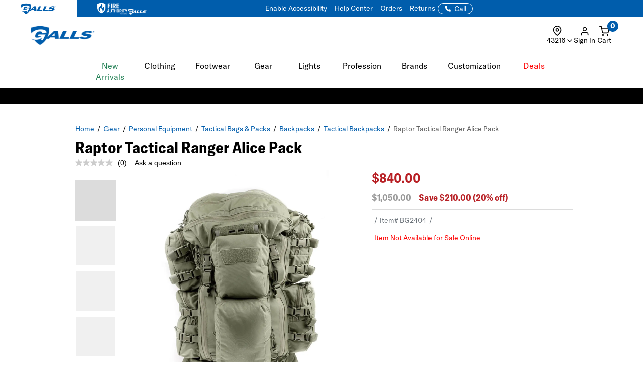

--- FILE ---
content_type: text/html; charset=ISO-8859-1
request_url: https://www.galls.com/raptor-tactical-ranger-alice-pack?PMSRCH=
body_size: 63785
content:
<!DOCTYPE html>
<html lang="en" prefix="og: http://ogp.me/ns#">
<head>

  <meta charset="UTF-8">
  <meta name="viewport" content="width=device-width, initial-scale=1.0">
  <meta http-equiv="X-UA-Compatible" content="ie=edge">

  <link rel="icon" href="/images/favicon.ico">

<!-- 1. PRECONNECT TO ESSENTIAL THIRD-PARTY RESOURCES -->
  <link rel="preconnect" href="https://fonts.googleapis.com" crossorigin />
  <link rel="preconnect" href="https://fonts.gstatic.com" crossorigin />
  <link rel="preconnect" href="https://cdnjs.cloudflare.com" crossorigin />
  <link rel="preconnect" href="https://applepay.cdn-apple.com" crossorigin />

<!-- 2. PRELOAD CRITICAL RESOURCES -->
  <!-- Preload GT America -->
  <link rel="preload" as="font" type="font/woff2" crossorigin href="/css/assets2024/fonts/gt-america/GT-America-Standard-Bold.woff2" />
  <link rel="preload" as="font" type="font/woff2" crossorigin href="/css/assets2024/fonts/gt-america/GT-America-Standard-Bold-Italic.woff2" />
  <link rel="preload" as="font" type="font/woff2" crossorigin href="/css/assets2024/fonts/gt-america/GT-America-Standard-Light.woff2" />
  <link rel="preload" as="font" type="font/woff2" crossorigin href="/css/assets2024/fonts/gt-america/GT-America-Standard-Regular.woff2" />
  <link rel="preload" as="font" type="font/woff2" crossorigin href="/css/assets2024/fonts/gt-america/GT-America-Standard-Regular-Italic.woff2" />

  <link rel="preload" as="font" type="font/woff2" crossorigin href="/css/assets2024/fonts/gt-america/GT-America-Condensed-Bold.woff2" />

  <!-- Preloading critical stylesheets to speed up rendering -->
  <link rel="preload" href="/css/vendor.css?ts=000000020250536" as="style"/>
  <link rel="preload" href="/css/main.css?ts=000000020250536" as="style"/>
  <link rel="preload" href="/css/galls/main.css?ts=000000020250536" as="style"/>
  <link rel="preload" href="/css/galls/custom.css?ts=000000020250536" as="style"/>   
  <link rel="preload" href="/css/assets/slick.css" as="style"/>
  <link rel="preload" href="/css/assets/slick-theme.css" as="style"/>
  <link rel="preload" href="/css/assets/slider-styles.css" as="style"/>
  <link rel="preload" href="/css/sam-styles.css?v=?ts=000000020250536" as="style"/>

  <!-- Preloading critical JavaScript files to improve load time -->
  <link rel="preload" href="/js/jqueryv3.2.1.js?ts=000000020250536" as="script" />
  <link rel="preload" href="/js/owl.carousel.min.js" as="script" />
  <link rel="preload" href="/js/main.js?ts=000000020250536" as="script" />

<!-- 3. LINK TO STYLESHEETS -->
  <link type="text/css" rel="stylesheet" href="/assets/css/global.css?ts=000000020250536" />
  <link type="text/css" rel="stylesheet" href="/css/assets2024/fonts/gt-america/gt-america-fonts.css?ts=000000020250536" />
  <!-- Linking local stylesheets -->
  <link type="text/css" rel="stylesheet" href="/css/vendor.css?ts=000000020250536" />
  <link type="text/css" rel="stylesheet" href="/css/main.css?ts=000000020250536" />
  <link type="text/css" rel="stylesheet" href="/css/galls/main.css?ts=000000020250536" />
  <link type="text/css" rel="stylesheet" href="/css/galls/custom.css?ts=000000020250536" />   
  <link type="text/css" rel="stylesheet" href="/css/assets/slick.css" />
  <link type="text/css" rel="stylesheet" href="/css/assets/slick-theme.css" />
  <link type="text/css" rel="stylesheet" href="/css/assets/slider-styles.css" />
  <link type="text/css" rel="stylesheet" href="/css/sam-styles.css?v=?ts=000000020250536" />

  <!-- Varify.io code for Galls Prod-->
  <script type="52bc89b80bdf6349f5074d19-text/javascript">
    window.varify = window.varify || {};
    window.varify.iid = 1743;
  </script>
  <script src="https://app.varify.io/varify.js" type="52bc89b80bdf6349f5074d19-text/javascript"></script>

  <!-- BazaarVoice JS Snippet -->
  <script async src="https://apps.bazaarvoice.com/deployments/galls/main_site/production/en_US/bv.js" type="52bc89b80bdf6349f5074d19-text/javascript"></script>

  <!-- Bluecore JS snippet -->
  <script type="52bc89b80bdf6349f5074d19-text/javascript"> var triggermail=triggermail||[];triggermail.load=function(a){ var b=document.createElement("script");b.type="text/javascript"; b.async=!0;b.src="https://api.bluecore.com/triggermail.js/"+a+".js"; a=document.getElementsByTagName("script")[0];a.parentNode.insertBefore(b,a)}; triggermail.load("galls");window.triggermail=triggermail; </script>

  <!-- Include JavaScript Files -->
  <script type="52bc89b80bdf6349f5074d19-text/javascript" src="/js/jqueryv3.2.1.js?ts=000000020250536"></script>  

  <!-- Global JS -->
<script data-cfasync="false" src="/assets/js/global.js?v=5" type="text/javascript" charset="utf-8"></script>

<!-- Algolia Core -->
<script src="https://cdn.jsdelivr.net/npm/algoliasearch@4.24.0/dist/algoliasearch-lite.umd.js" type="52bc89b80bdf6349f5074d19-text/javascript"></script>
<script src="https://cdn.jsdelivr.net/npm/instantsearch.js@4.77.1/dist/instantsearch.production.min.js" type="52bc89b80bdf6349f5074d19-text/javascript"></script>
<script src="https://cdn.jsdelivr.net/npm/@algolia/autocomplete-js@1.18.0/dist/umd/index.production.js" crossorigin="anonymous" type="52bc89b80bdf6349f5074d19-text/javascript"></script>
<script src="https://cdn.jsdelivr.net/npm/@algolia/autocomplete-plugin-query-suggestions@1.8.0/dist/umd/index.production.js" crossorigin="anonymous" type="52bc89b80bdf6349f5074d19-text/javascript"></script>
<script src="https://cdn.jsdelivr.net/npm/@algolia/autocomplete-plugin-recent-searches@1.18.0/dist/umd/index.production.js" integrity="sha256-wuHAV2PFleGxZJP0z7SBR37XYeLwiNPkGXAW3WFf9YM=" crossorigin="anonymous" type="52bc89b80bdf6349f5074d19-text/javascript"></script>
<link rel="stylesheet" href="https://cdn.jsdelivr.net/npm/@algolia/autocomplete-theme-classic" />
<link rel="stylesheet" href="https://cdn.jsdelivr.net/npm/instantsearch.css@8.5.1/themes/satellite-min.css" integrity="sha256-woeV7a4SRDsjDc395qjBJ4+ZhDdFn8AqswN1rlTO64E=" crossorigin="anonymous">
<script type="52bc89b80bdf6349f5074d19-text/javascript" charset="utf-8" src="/assets/algolia/algolia_global.js?v=15"></script>
<script type="52bc89b80bdf6349f5074d19-text/javascript" charset="utf-8" src="/assets/algolia/algolia_search.js?v=13"></script>
<link type="text/css" rel="stylesheet" href="/assets/algolia/algolia_search.css?v=25" />
<link type="text/css" rel="stylesheet" href="/assets/algolia/plp/algolia_plp.css?v=10" />
<link type="text/css" rel="stylesheet" href="/assets/algolia/recommend/algolia_recommend.css?v=0.0.3" />

<script data-cfasync="false" src="https://sdk.optimove.net/websdk/?tenant_id=1077&tenant_token=3f77918684994b349144ad9d2bbac5be"></script>

<script data-cfasync="false" src="/css/gtsamheader_js.js?v=72" type="text/javascript" charset="utf-8"></script>

<link rel="stylesheet" href="https://cdnjs.cloudflare.com/ajax/libs/font-awesome/6.4.0/css/all.min.css" />
<link rel="preconnect" href="https://fonts.googleapis.com">
<link rel="preconnect" href="https://fonts.gstatic.com" crossorigin>
<link href="https://fonts.googleapis.com/css2?family=Nothing+You+Could+Do&display=swap" rel="stylesheet">

<link type="text/css" rel="stylesheet" href="/css/assets2024/ds-base.css?v=51" />
<link type="text/css" rel="stylesheet" href="/css/assets2024/brands/ds-galls.css?v=34" />
<link type="text/css" rel="stylesheet" href="/css/assets2024/ds-main.css?v=83" />

<script defer src="/cdnjs.cloudflare.com/ajax/libs/jquery.inputmask/5.0.8/jquery.inputmask.min.js?cf_hash=4b6fa33e2ceae104562ed4ff46367879fd75ec9f" type="52bc89b80bdf6349f5074d19-text/javascript"></script>
<script data-cfasync="false" defer src='/css/assets2024/libraries/hoverintent.min.js?v=1.0'></script>

<link rel="stylesheet" href="/assets/css/components/header-announcement-bar.css?v=0.0.3" />
<!-- header signin -->
<link rel="stylesheet" href="/assets/sign-in/signin.css?v=1.0.21" />
<script data-cfasync="false" defer src="/assets/sign-in/signin-utils.js?v=1.0.27"></script>

<!-- location tracker -->
<link rel="stylesheet"  href="/assets/location-tracker/user-location.css?v=1" />
<script data-cfasync="false" defer src="/assets/location-tracker/user-location.js?v=43"></script>
<!-- Shipping Restriction based on state -->
<script defer src="/assets/location-tracker/shipping-restriction.js?v=1.0.10" type="52bc89b80bdf6349f5074d19-text/javascript" charset="utf-8"></script>

<!--Cart page-->
<link rel="stylesheet" href="/assets/css/components/cart.css?v=0.0.1" />

<link type="text/css" rel="stylesheet" href="/css/assets2024/components/marketing-tech/bazaar-voice/bazaar-voice.css?v=9" />
<script src="/css/assets2024/components/marketing-tech/bazaar-voice/bazaar-voice.js?v=4" type="52bc89b80bdf6349f5074d19-text/javascript" charset="utf-8"></script>

<link type="text/css" rel="stylesheet" href="/css/rizeen/gtrizeenheader_css.css?v=17" />

<link type="text/css" rel="stylesheet" href="/css/gtsamheader_css.css?v=272" />
<link type="text/css" rel="stylesheet" href="/css/sam_gcu/gcu_styles.css?v=99" />

<link type="text/css" rel="stylesheet" href="/css/julie/gtjulie.css?v=45" />
<script src="/css/julie/gtjulieheader.js?v=44" type="52bc89b80bdf6349f5074d19-text/javascript" charset="utf-8"></script>

<link type="text/css" rel="stylesheet" href="/css/sam_gcu/gcu_drawer.css?v=2" />

<link type="text/css" rel="stylesheet" href="/css/blog_assets/blog.css?v=11" />
<script src="/css/blog_assets/blog.js?v=11" type="52bc89b80bdf6349f5074d19-text/javascript" charset="utf-8"></script>
<link type="text/css" rel="stylesheet" href="/css/gtsebastianheader.css?v=0.9" />
<script src="/css/gtsebastianheader.js?v=0.1" type="52bc89b80bdf6349f5074d19-text/javascript" charset="utf-8"></script>


<!--Attentive Enhanced Tag-->
<script async type="52bc89b80bdf6349f5074d19-text/javascript" src="https://zgmaq.galls.com/providers/atLabel/load" onError="var fallbackScript = document.createElement('script'); fallbackScript.src='/cdn.attn.tv/galls/dtag.js?cf_hash=f85941218e82c95d6f674079c83bb9de10e8f9fd'; document.head.appendChild(fallbackScript);"></script>



<!--BROSSAM-->
<!-- Google Tag Manager -->
<script type="52bc89b80bdf6349f5074d19-text/javascript">(function(w,d,s,l,i){w[l]=w[l]||[];w[l].push({'gtm.start':
new Date().getTime(),event:'gtm.js'});var f=d.getElementsByTagName(s)[0],
j=d.createElement(s),dl=l!='dataLayer'?'&l='+l:'';j.async=true;j.src=
'https://www.googletagmanager.com/gtm.js?id='+i+dl;f.parentNode.insertBefore(j,f);
})(window,document,'script','dataLayer','GTM-WXQDSFH');</script>
<!-- End Google Tag Manager -->
<script type="52bc89b80bdf6349f5074d19-text/javascript">
window.dataLayer = window.dataLayer || [];
window.dataLayer.push({
  event: "page_load",
  user: {
       user_id : undefined//
  }
});
</script>
<script type="52bc89b80bdf6349f5074d19-text/javascript">
  dataLayer.push({
    'sam_user_email': '',
    'sam_user_fname': '',
    'sam_user_lname': '',
    'sam_cart_items': ''
  });
</script>

 <script type="52bc89b80bdf6349f5074d19-text/javascript">
	window.cartid = '';
 </script>
  
<!-- Google GA4 -->
<!--<script defer src="/www.googletagmanager.com/gtag/js?id=G-Q3N0HKDYY5&cf_hash=9b922a978d4b0f3890993258dfdf5c94c1e20bd1"></script>
<script>
          window.dataLayer = window.dataLayer || [];
          function gtag(){dataLayer.push(arguments);}
          gtag('js', new Date());

          gtag('config', 'G-Q3N0HKDYY5' );
        </script>-->
<!-- End Google GA4 -->



<!-- Google Website Optimizer Tracking Script -->
<script type="52bc89b80bdf6349f5074d19-text/javascript">
  (function(i,s,o,g,r,a,m){i['GoogleAnalyticsObject']=r;i[r]=i[r]||function(){
  (i[r].q=i[r].q||[]).push(arguments)},i[r].l=1*new Date();a=s.createElement(o),
  m=s.getElementsByTagName(o)[0];a.async=1;a.src=g;m.parentNode.insertBefore(a,m)
  })(window,document,'script','//www.google-analytics.com/analytics.js','ga');

  ga('create', 'UA-841988-1', 'auto');
  ga('require', 'displayfeatures');
  ga('send', 'pageview');

</script>
<!-- End includes for tracking scripts -->


<title>Raptor Tactical Ranger Alice Pack | Galls</title><!-- -->
<meta name="description" content="Discover improved mobility with the Raptor Tactical Ranger ALICE Pack. Versatile, durable, & designed for the most demanding environments. Shop tactical backpacks at Galls."><!-- -->
<meta name="keywords" content="Raptor Tactical Ranger Alice Pack"><!-- -->
<link rel="canonical" href="https://www.galls.com/raptor-tactical-ranger-alice-pack"><!-- -->

<meta property="og:locale" content="en_US" />
<meta property="og:title" content="Raptor Tactical Ranger Alice Pack | Galls" />
<meta property="og:description" content="Discover improved mobility with the Raptor Tactical Ranger ALICE Pack. Versatile, durable, & designed for the most demanding environments. Shop tactical backpacks at Galls." />
<meta property="og:url" content="https://www.galls.com/raptor-tactical-ranger-alice-pack" />
<meta property="og:image" content="https://www.galls.com/photos/styles/BG2404_RGN_1500_1.jpg" />
<!-- End Page Specific Header Tags -->
  


<script type="52bc89b80bdf6349f5074d19-text/javascript">
try{
FS.identify('', {
  displayName: ' ',
  email: '',
  reviewsWritten_int: 14,
});
} catch(err){}
</script>

<script type="52bc89b80bdf6349f5074d19-text/javascript">(function(w,d,t,r,u){var f,n,i;w[u]=w[u]||[],f=function(){var o={ti:"4017988"};o.q=w[u],w[u]=new UET(o),w[u].push("pageLoad")},n=d.createElement(t),n.src=r,n.async=1,n.onload=n.onreadystatechange=function(){var s=this.readyState;s&&s!=="loaded"&&s!=="complete"||(f(),n.onload=n.onreadystatechange=null)},i=d.getElementsByTagName(t)[0],i.parentNode.insertBefore(n,i)})(window,document,"script","//bat.bing.com/bat.js","uetq");</script>

<!--Usability-->
<script src="/a40.usablenet.com/pt/c/galls/cookiestorestart?cf_hash=e0cb29c87fc550f7a53afc727dffd12f6051211e" async type="52bc89b80bdf6349f5074d19-text/javascript"></script>

</head>
<body class="site_Galls">     

<!--BROSSAM-->
<!-- Google Tag Manager (noscript) -->
<noscript><iframe src="https://www.googletagmanager.com/ns.html?id=GTM-WXQDSFH"
height="0" width="0" style="display:none;visibility:hidden"></iframe></noscript>
<!-- End Google Tag Manager (noscript) -->


  <!-- begin HEADER -->

  <span id="samDL_UserEmail" style="display: none;"></span>
  <span id="samDL_UserFName" style="display: none;"></span>
  <span id="samDL_UserLName" style="display: none;"></span>

  <span id="mobileHeader"><span class="fl-r"></span></span>
  <div id="samTopInfoBarDiv"></div>
  <header class="header desktop-header" id="samNewHeader">
  <input type="hidden" name="SVSCCD" value="92350001">

    <!--Header Text for Mobile Only-->
    <div class="b5-active">
    <div class="header-text" id="samNewHeader_HeaderTextDiv">
        <div class="d-flex align-items-center justify-content-between w-100" style="padding-right: 12px;">
    
          <div>
            <div class="website-tabs__container d-flex align-items-center">
              <!-- Galls -->
              <a href="https://www.galls.com" target="_blank" rel="noopener noreferrer" aria-label="Galls (opens in a new tab)"
                class="website-tabs__link d-block h-100">
                <img src="https://www.galls.com/images/logos/logo-tran.png" class="header__logo-image-galls" alt="Galls">
              </a>
              <!-- Fire Authority -->
              <a href="https://fireauthority.com/" class="website-tabs__link d-block h-100" target="_blank">
                <img class="header__logo-image-fire"
                  src="/photos/gar/images/logos/fire-authority-power-by-white.png"
                  alt="Fire Authority" title="Fire Authority">
              </a>
          </div>
    
          </div>
          <div>
            <a id="samEnableAccessibilityMobile" href="#" class="UsableNetAssistive text-nowrap" onclick="if (!window.__cfRLUnblockHandlers) return false; return enableUsableNetAssistive()" data-cf-modified-52bc89b80bdf6349f5074d19-="">Enable Accessibility</a>
          </div>
        </div>
      </div>
    </div>

    <!--Top Navigation-->
    <nav class="samTopNavBar">
      <span style="display: none;" id="samSRCEMSG"><a href="clothing?newarrivals=true">Shop our latest gear</a></span>  
      <div class="container b5-active" style="padding-left: 0;">
        <div class="d-flex justify-content-between align-items-center">
        <!--RIGHT-->
        <div id="samNavBarRight">
          <a tabindex="1" id="samEnableAccessibility" href="#" class="UsableNetAssistive" onclick="if (!window.__cfRLUnblockHandlers) return false; return enableUsableNetAssistive()" data-cf-modified-52bc89b80bdf6349f5074d19-="">Enable Accessibility</a>
          <a tabindex="2" href="https://www.galls.com/order-status">Orders</a>
          <a tabindex="3" href="https://www.galls.com/pages/returns-center">Returns</a>
          <a tabindex="4" href="https://www.galls.com/pages/help-center">Help Center</a>
          <a tabindex="5" href="https://www.galls.com/pages/stores">Find a Store</a>
          <a tabindex="6" href="https://www.galls.com/pages/resource-center">Agencies</a>
          <a tabindex="7" href="tel:844.464.2557"><img src="/images/icons/feathericons_white/phone.svg" id="samSVGImgPhone"></a>

          <!--New Header-->
          <a tabindex="8" href="tel:844.464.2557" class="samSVGImagePhone_White" style="display: none;">
            <svg class="samFeatherIcon">
              <use href="/images/icons/feather-sprite.svg#phone" />
            </svg>
            <span>Call</span>
          </a>
          <!--end-->

        </div>
        <!--LEFT- Tabs to Fire Authority -->
        <div class="b5-active">
          <div class="website-tabs__container d-flex align-items-center">
            <!-- Galls -->
            <a href="https://www.galls.com" target="_blank" rel="noopener noreferrer" aria-label="Galls (opens in a new tab)" class="website-tabs__link d-block h-100">
                <img src="https://www.galls.com/images/logos/logo-tran.png" class="header__logo-image-galls" alt="Galls">
            </a>
            <!-- Fire Authority -->
            <a href="https://fireauthority.com/" class="website-tabs__link d-block h-100" target="_blank">
                <img class="header__logo-image-fire" src="/photos/gar/images/logos/fire-authority-power-by-white.png" alt="Fire Authority" title="Fire Authority">
            </a>
            </div>
          </div>
        </div>

      </div>
    </nav>  
   
    <!--Header Top-->
    <div class="header-top" id="samNewHeader_HeaderTopDiv">
      <div class="samHeaderTop_Container container">
        <div class="row samHeaderTop_New" id="samHeaderTop">

          <!--Flex Grid col-xs-12 -->
          <div class="col-xs-12 samHeaderTop_Wrapper">

            <!--Mobile Menu-->
            <div class="samHeaderTop_MobileMenu">
              <span class="icon menu" id="mobile-menu"></span>
            </div>

            <!--Logo-->
            <div class="samHeaderTop_Logo">
              <a href="https://www.galls.com/" class="header-logo" title="">
                <img src="https://www.galls.com/images/logo-w.png" alt="Galls" id="samGallsLogoABTest">
                <img src="https://www.galls.com/images/logos/logo-tran.png" alt="Galls" id="newHeaderLogo" style="display: none;"> <!--New Header-->
              </a>
            </div>

            <!--Search-->
            <div class="search__autofill search__autofill--desktop samHeaderTop_Search" id="headerSearchAutofill">
              <form action="." onsubmit="if (!window.__cfRLUnblockHandlers) return false; getLookAheadL('F');return false;" style="display:" data-cf-modified-52bc89b80bdf6349f5074d19-=""> 
                <a href="javascript:void(0)" onclick="if (!window.__cfRLUnblockHandlers) return false; getLookAheadL('F')" class="SearchLink" data-cf-modified-52bc89b80bdf6349f5074d19-=""></a>
                <input type="text" class="autofill__input autofill__input--desktop" id="header-search" name="header-search" placeholder="Search" autocomplete="off" onfocus="if (!window.__cfRLUnblockHandlers) return false; resetLookAhead();" onkeyup="if (!window.__cfRLUnblockHandlers) return false; getLookAhead(event,'F');" data-cf-modified-52bc89b80bdf6349f5074d19-="" />
                <div class="autofill__popup suggestDropDownF" style="display:none">
                  <div class="autofill__header">
                    Search for &ldquo;<span class="autofill__search-for"></span>&rdquo;
                  </div>
                  <div class="autofill__body suggestDropDownF" id="suggestDropDownF">
                  <!--Suggestions(Full) Ajax Populated-->
                  </div>                
                </div>
              
                <div class="search__autofill--mask"></div>
              </form>
            </div>  

            <!--Search (Algolia)-->
            <div class="al_Search al_Search_TopNav b5-active" id="al_Search_TopNav" style="display: none;">
              
              <!--Searchbox-->
              <div id="al_Search_Autocomplete">
                <!--Close Button-->
                <span id="al_Search_TopNav_CloseBtn" style="display: none;">
                  <svg class="samFeatherIcon">
                    <use href="/images/icons/feather-sprite.svg#x" />
                  </svg>
                </span>
              </div>

              <!--Result Wrapper-->
              <form id="al_SA_Wrapper_Form"> 
                <div class="al_SA_Wrapper" style="display: none;">
                  <div class="container">
                    <div class="row">
                      <div class="col-xs-12 col-md-2 al_SA_Left">
                        <!--No Results-->
                        <div class="al_SA_No_Results_Wrapper" style="display: none;">
                          <div class="al_SA_Heading al_SA_Heading_NoResults h6">No Results Found</div>
                          <div id="al_SA_NoResults"></div>
                        </div>
  
                        <!--Suggestions-->
                        <div class="al_SA_Suggestions_Wrapper" style="display: none;">
                          <div class="al_SA_Heading al_SA_Heading_Suggestions h6">Suggestions</div>
                          <div id="al_SA_Suggestions"></div>
                        </div>
                        
                        <!--Recents-->
                        <div class="al_SA_Recents_Wrapper" style="display: none;">
                          <div class="al_SA_Heading al_SA_Heading_Recents h6">Recent Searches</div>
                          <div id="al_SA_Recents"></div>
                        </div>
                      </div>
                      <div class="col-xs-12 col-md-10 al_SA_Right">
                        <div class="al_SA_Heading al_SA_Heading_Hits h6">Top Results</div>
                        <div id="al_SA_ViewAll" style="display: none;"></div>
                        <div class="hit-container" id="al_SA_Hits"></div>
                      </div>
                      <div class="col-xs-12 al_SA_Trending_Wrapper al_SA_FW" style="display: none;">
                        <div class="al_SA_Heading al_SA_Heading_Trending h6">Trending Searches</div>
                        <div id="al_SA_Trending"></div>
                      </div>
                    </div>
                  </div>
                </div>
              </form>
              <div class="search__autofill--mask"></div> <!--Overlay-->
            </div> 
            <!--END--> 

            <!-- Location Tracker -->
            <div class="location-tracker-container-desktop b5-active" data-target="locationTrackerTrigger" role="region" aria-label="Location tracker">
              <div class="position-relative">
                <div class="d-flex flex-column align-items-center" role="button" tabindex="0" aria-haspopup="dialog" aria-expanded="false" aria-controls="locationTrackerPopup">
                  <svg class="feather-icon" style="width: 20px;height: 20px;margin-right: 12px;" aria-hidden="true">
                    <use href="/images/icons/feather-sprite.svg#map-pin"></use>
                  </svg>
                  <!-- Zip code -->
                  <div class="location-tracker-display d-flex align-items-center justify-content-end">
                    <span class="location-tracker-text rajdhani fs-14 text-nowrap" data-target="locationTrackerText">Set My Zip</span>
                    <svg class="feather-icon" style="width: 16px;height: 16px;" aria-hidden="true">
                      <use href="/images/icons/feather-sprite.svg#chevron-down"></use>
                    </svg>
                  </div>
                </div>

                <!-- Zip code Input -->
                <div class="location-tracker-popup position-absolute p-12 rounded-md shadow bg-light border" data-target="locationTrackerPopup" id="locationTrackerPopup" role="dialog" aria-modal="true" aria-labelledby="locationTrackerHeading" style="display: none;">
                  <div class="d-flex flex-column gap-12">
                    <!-- Title -->
                    <div class="d-flex justify-content-between gap-6">
                      <div class="d-flex flex-column">
                        <span id="locationTrackerHeading" class="fs-6 fw-bold text-normal roboto">My location</span>
                        <p class="location-tracker-state-message roboto text-muted" data-target="locationTrackerLocationMsg" id="locationTrackerHelp">Enter a zip to set your location</p>
                      </div>
                      <div class="location-tracker-close pointer" data-target="locationTrackerClosePopup" role="button" tabindex="0" aria-label="Close location tracker">
                        <svg class="feather-icon" style="width: 20px;height: 20px;" aria-hidden="true">
                          <use href="/images/icons/feather-sprite.svg#x"></use>
                        </svg>
                      </div>
                    </div>

                    <!-- Input -->
                    <div>
                      <div class="location-tracker-input-container d-flex rounded overflow-hidden align-items-center">
                        <div class="position-relative w-100">
                          <input type="text" class="form-control border-0 shadow-none w-100" placeholder="Enter zip code" aria-label="Enter zip code">
                          <div class="location-tracker-err-icon position-absolute" style="display:none" data-target="locationTrackerErrorIcon">
                            <svg class="feather-icon" style="width: 20px; height: 18px;" aria-hidden="true">
                              <use href="/images/icons/feather-sprite.svg#alert-triangle"></use>
                            </svg>
                          </div>
                        </div>
                        <button class="btn btn-tertiary" aria-label="Save zip code">
                          <p class="fs-6 text-capitalize fw-regular">Save</p>
                        </button>
                      </div>
                      <p class="location-tracker-error-message roboto pt-2" style="visibility: hidden;" data-target="locationTrackerErrorMsg" aria-live="polite"></p>
                    </div>
                    <!-- Keyword Pages -->
                    <div class="location-tracker-keyword-pages" data-target="locationTrackerKeywordPages" style="display: none;">
                      <div class="d-flex flex-column"><!-- AJAX --></div>
              </div>
            </div>

                </div>

                    </div>
                  </div>

            <!-- Sign In / Account -->
            <div class="header-sign-in__container b5-active" data-target="headerSignInContainer" data-user-email="" data-user-fname="" data-user-lname="">
              <!-- Sign In/Account Div -->
              <span class="hidden" id="loggedIn"></span>  <!--USE THIS TO CHECK LOGIN STATUS-->
              <span data-user-gcu class="d-none"></span> <!--USE THIS TO CHECK GCU EXISTENCE -->

              <div class="position-relative">
              <!--SignIn Icon Div-->
                <div class="dropdown-toggle pointer" aria-expanded="false" aria-haspopup="true" title="Sign In" tabindex="0" data-header-signin="signinButton" >
  
                  <div class="d-flex flex-column align-items-center">
                    <svg class="feather-icon" style="width: 20px; height: 20px;">
                      <use href="/images/icons/feather-sprite.svg#user"></use>
                  </svg>
                    <div class="header-sign-in__icon-text fs-14 text-nowrap" data-header-signin="signinText">Sign In</div>
                </div>
              </div>
    
              </div>
            </div>


            <!--Search Icon PDP Only-->
            <div class="samHeaderTop_SearchIconPDP" style="display: none;">
              <a href="#" id="mobileSearchIcon"><span class="icon search"></span></a>
            </div>
              
            

            <!--Cart Div-->
            <div class="samHeaderTop_Cart">
              <a onclick="if (!window.__cfRLUnblockHandlers) return false; samCD_ShowCD()" class="samCD_ABTest_CDVersion" data-cf-modified-52bc89b80bdf6349f5074d19-="">
                <img src="/images/icons/feathericons_white/shopping-cart.svg" id="samSVGImgCart">
                <span class="cart--total">0</span>
              </a>

              <!--Mobile Right-aligned Icons-->
              <div class="b5-active">
                <div class="d-flex gap-12">
                  <!-- Mobile Sign In icon -->                
                  <div class="d-lg-none mobile-signin-icon">
                    <div class="position-relative">
                      <!--SignIn Icon Div-->
                      <div class="dropdown-toggle pointer" aria-expanded="false" aria-haspopup="true" title="Sign In" tabindex="0" data-header-signin="signinButton">
                    
                        <div class="d-flex flex-column align-items-center">
                          <svg class="feather-icon" style="width: 20px; height: 20px;">
                        <use href="/images/icons/feather-sprite.svg#user"></use>
                      </svg>
                        </div>
                      </div>
                    
                    </div>
                  </div>

                  <!-- Mobile cart icon -->
                  <div onclick="if (!window.__cfRLUnblockHandlers) return false; samCD_ShowCD()" class="samGlob_DP_Flex cart-wrapper b5-active" style="display: none;" data-cf-modified-52bc89b80bdf6349f5074d19-="">
                    <svg class="samFeatherIcon">
                      <use href="/images/icons/feather-sprite.svg#shopping-cart" />
                    </svg>
                    <span class="cart--total">0</span>
                    <div>Cart</div>
                  </div>

                </div>
              </div>
              <!--end-->

            </div>
              
          </div>

        </div>
      </div>
    </div>

    <!--Searchbox for Mobile Only-->
    <div class="search__preview" id="mobilesearchDiv" >
      <a href="#" id="mobileSearchButton" class="search__preview--link" ></a>
      <form id="" name="" method="get" action="" >                
        <input type="text" class="search__preview--input" placeholder="Search..." autocomplete="off" id="header-search-mobile" />
        <a href="#"  class="search__preview--icon">GO</a>
      </form>
    </div>
    
       
    <style>.topMenuLinks{color:inherit;} .topMenuLinks:hover{color:inherit;}</style>
    <div class="header-nav">
      <div class="container">
        <div class="row">
          <div class="col-sm-12">
            <ul class="main-nav" id="navigation">
<li id="F000000000000196" class="menuf" data-href="div000000000000196" onmouseover="if (!window.__cfRLUnblockHandlers) return false; getMenu('000000000000196');" onfocus="if (!window.__cfRLUnblockHandlers) return false; getMenu('000000000000196');" data-cf-modified-52bc89b80bdf6349f5074d19-=""><span style='color: #29845A'>New Arrivals</span></li>
<li id="F000000000000152" class="menuf" data-href="div000000000000152" onmouseover="if (!window.__cfRLUnblockHandlers) return false; getMenu('000000000000152');" onfocus="if (!window.__cfRLUnblockHandlers) return false; getMenu('000000000000152');" data-cf-modified-52bc89b80bdf6349f5074d19-="">Clothing</li>
<li id="F000000000000153" class="menuf" data-href="div000000000000153" onmouseover="if (!window.__cfRLUnblockHandlers) return false; getMenu('000000000000153');" onfocus="if (!window.__cfRLUnblockHandlers) return false; getMenu('000000000000153');" data-cf-modified-52bc89b80bdf6349f5074d19-="">Footwear</li>
<li id="F000000000000138" class="menuf" data-href="div000000000000138" onmouseover="if (!window.__cfRLUnblockHandlers) return false; getMenu('000000000000138');" onfocus="if (!window.__cfRLUnblockHandlers) return false; getMenu('000000000000138');" data-cf-modified-52bc89b80bdf6349f5074d19-="">Gear</li>
<li id="F000000000000176" class="menuf" data-href="div000000000000176" onmouseover="if (!window.__cfRLUnblockHandlers) return false; getMenu('000000000000176');" onfocus="if (!window.__cfRLUnblockHandlers) return false; getMenu('000000000000176');" data-cf-modified-52bc89b80bdf6349f5074d19-="">Lights</li>
<li id="F000000000000137" class="menuf" data-href="div000000000000137" onmouseover="if (!window.__cfRLUnblockHandlers) return false; getMenu('000000000000137');" onfocus="if (!window.__cfRLUnblockHandlers) return false; getMenu('000000000000137');" data-cf-modified-52bc89b80bdf6349f5074d19-="">Profession</li>
<li id="F000000000000140" class="menuf" data-href="div000000000000140" onmouseover="if (!window.__cfRLUnblockHandlers) return false; getMenu('000000000000140');" onfocus="if (!window.__cfRLUnblockHandlers) return false; getMenu('000000000000140');" data-cf-modified-52bc89b80bdf6349f5074d19-="">Brands</li>
<li id="F000000000000194" class="menuf" data-href="div000000000000194" onmouseover="if (!window.__cfRLUnblockHandlers) return false; getMenu('000000000000194');" onfocus="if (!window.__cfRLUnblockHandlers) return false; getMenu('000000000000194');" data-cf-modified-52bc89b80bdf6349f5074d19-="">Customization</li>
<li id="F000000000000142" class="menuf" data-href="div000000000000142" onmouseover="if (!window.__cfRLUnblockHandlers) return false; getMenu('000000000000142');" onfocus="if (!window.__cfRLUnblockHandlers) return false; getMenu('000000000000142');" data-cf-modified-52bc89b80bdf6349f5074d19-=""><span id='deal--nav' style='color: red'>Deals</span></li>
            </ul>
          </div>
        </div>
         <div class="sub-nav" id="navigation-dropdown">
 <div class="container sub-nav-category" id="div000000000000196"></div>
 <div class="container sub-nav-category" id="div000000000000152"></div>
 <div class="container sub-nav-category" id="div000000000000153"></div>
 <div class="container sub-nav-category" id="div000000000000138"></div>
 <div class="container sub-nav-category" id="div000000000000176"></div>
 <div class="container sub-nav-category" id="div000000000000137"></div>
 <div class="container sub-nav-category" id="div000000000000140"></div>
 <div class="container sub-nav-category" id="div000000000000194"></div>
 <div class="container sub-nav-category" id="div000000000000142"></div>
        </div>
      </div>
    </div>
<!--Full Menu-->

    <!--New Header-->
    <div id="samFW_PromoBanner" style="display: none;">
      <div id="samPromoBanner" class="samGlob_DP_Flex b5-active"></div>
    </div>
    <!--END-->
  
  </header>  
  


  <!--Mobile Search Popup-->
  <div class="search__autofill search__autofill--mobile" id="mobileSearchAutofill">
    <form id="mobilesearch" name="mobilesearch" method="get" action="/CGBCMENU" onsubmit="if (!window.__cfRLUnblockHandlers) return false; getLookAheadL('M');return false;" style="display:" data-cf-modified-52bc89b80bdf6349f5074d19-="">
      <div class="autofill__mobile-header">
      
        
          <input type="hidden" name="SIACTN" value="SEARCH">                 
          <input type="text" class="autofill__input autofill__input--mobile" autocomplete="off" id="mobile-header-search" name="header-search" placeholder="Search..." autocomplete="off" onfocus="if (!window.__cfRLUnblockHandlers) return false; resetLookAhead();" onkeyup="if (!window.__cfRLUnblockHandlers) return false; getLookAhead(event,'M');" data-cf-modified-52bc89b80bdf6349f5074d19-="" />
        
        <svg class="icon close--black autofill__mobile--close" id="closeMobileSearch"><use xlink:href="https://www.galls.com/images/sprite.svg#close--black"></use></svg>
        <a href="javascript:void(0)" onclick="if (!window.__cfRLUnblockHandlers) return false; getLookAheadL('M')" class="SearchLinkM2" data-cf-modified-52bc89b80bdf6349f5074d19-="">GO</a>
      </div>
    </form>
    
    <div class="autofill__popup suggestDropDownM" style="display:none" >
        <div class="autofill__header">
          Search for &ldquo;<span class="autofill__search-for"></span>&rdquo;
        </div>
        <div class="autofill__body" id="suggestDropDownM">
        <!--Mobile Suggestion Ajax-->
        </div>
    </div>
  </div>


  <!--Mobile Navigation-->
  <div class="mobile-nav sidebar" id="mobile-sidebar">
    <div class="inner">
      <div class="header">
        <ul class="micon-nav">

          <li>
            <a href="https://www.galls.com/order-status">
              <svg class="samFeatherIcon samFeatherIcon_Nav_Orders">
                <use href="/images/icons/feather-sprite.svg#package" />
              </svg>
              <div>Orders</div>
            </a>
          </li>

          <li>
            <a href="https://www.galls.com/pages/returns-center">
              <svg class="samFeatherIcon samFeatherIcon_Nav_Returns">
                <use href="/images/icons/feather-sprite.svg#rotate-cw" />
              </svg>
              <div>Returns</div>
            </a>
          </li>

          <li>
            <a href="/pages/help-center">
              <svg class="samFeatherIcon samFeatherIcon_SmartPhone_Mobile">
                <use href="/images/icons/feather-sprite.svg#help-circle" />
              </svg>
              <div>Help</div>
            </a>
          </li>

          <li>
            <!-- Location Tracker -->
            <div class="location-tracker-container-mobile b5-active" data-target="locationTrackerTrigger" role="region" aria-label="Location tracker">
              <div class="position-relative">
                <div class="d-flex flex-column align-items-center gap-6"
                    role="button"
                    tabindex="0"
                    aria-haspopup="dialog"
                    aria-expanded="false"
                    aria-controls="locationTrackerPopupMobile"
                    aria-label="Open location tracker popup">
                  <svg class="feather-icon" style="width: 26px; height: 26px;" aria-hidden="true">
                    <use href="/images/icons/feather-sprite.svg#map-pin"></use>
                  </svg>
                  <!-- Zip code -->
                  <div class="location-tracker-display location-tracker-text-mobile d-flex align-items-center justify-content-end">
                    <span class="location-tracker-text rajdhani text-nowrap" data-target="locationTrackerText">Set My Zip</span>
                    <svg class="feather-icon" style="width: 16px;height: 16px;" aria-hidden="true">
                      <use href="/images/icons/feather-sprite.svg#chevron-down"></use>
                    </svg>
                  </div>
                </div>

                <!-- Zip code Input -->
                <div class="location-tracker-popup location-tracker-popup-mobile position-absolute p-20 rounded-md shadow bg-light text-dark text-start border"
                    data-target="locationTrackerPopup"
                    id="locationTrackerPopupMobile"
                    role="dialog"
                    aria-modal="true"
                    aria-labelledby="locationTrackerMobileHeading"
                    style="display: none;">
                  <div class="d-flex flex-column gap-12">
                    <!-- Title -->
                    <div class="d-flex justify-content-between gap-6">
                      <div class="d-flex align-items-center gap-6">
                        <div class="d-flex flex-column">
                          <span id="locationTrackerMobileHeading" class="fs-6 fw-bold text-normal roboto">My location</span>
                          <p class="location-tracker-state-message text-muted roboto"
                            data-target="locationTrackerLocationMsg"
                            id="locationTrackerMobileHelp">
                            Enter a zip to set your location
                          </p>
                        </div>
                      </div>
                      <div class="location-tracker-close pointer"
                          data-target="locationTrackerClosePopup"
                          role="button"
                          tabindex="0"
                          aria-label="Close location tracker popup">
                        <svg class="feather-icon" style="width: 20px;height: 20px;" aria-hidden="true">
                          <use href="/images/icons/feather-sprite.svg#x"></use>
                        </svg>
                      </div>
                    </div>
                  
                    <!-- Input -->
                    <div>
                      <div class="location-tracker-input-container d-flex rounded overflow-hidden align-items-center">
                        <div class="position-relative w-100">
                          <input type="text"
                                class="form-control border-0 shadow-none w-100"
                                placeholder="Enter your ZIP"
                                aria-label="Enter your zip code"
                                aria-describedby="locationTrackerMobileHelp">
                          <div class="location-tracker-err-icon position-absolute"
                              style="display:none"
                              data-target="locationTrackerErrorIcon">
                            <svg class="feather-icon" style="width: 20px; height: 18px;" aria-hidden="true">
                              <use href="/images/icons/feather-sprite.svg#alert-triangle"></use>
                            </svg>
                          </div>
                        </div>
                        <button class="btn btn-tertiary" aria-label="Save entered zip code">
                          <p class="fs-6 text-capitalize fw-regular">Save</p>
                        </button>
                      </div>
                      <p class="location-tracker-error-message roboto pt-2"
                        style="visibility: hidden;"
                        data-target="locationTrackerErrorMsg"
                        aria-live="assertive">
                      </p>
                    </div>

                    <!-- Keyword Pages -->
                    <div data-target="locationTrackerKeywordPages" style="display: none;">
                      <div class="d-flex flex-column"><!-- AJAX --></div>
                  </div>
                  </div>

                </div>
              </div>
            </div>
          </li>

        </ul>
      </div>
      <ul class="subnav">
                <li>
          <a href="#000000000000150L2" class="subnav__l1 collapsed" role="button" data-toggle="collapse" aria-expanded="false" aria-controls="000000000000150L2">Clothing</a>
          <ul class="collapse subnav__l2" id="000000000000150L2">
        <li class="leaf">
            <a class="waitlink" href="javascript:void(0)" href1="/clothing" >View All</a>
</li>         <li>
            <a class="subnav__l2--header" href="javascript:void(0)">Professions</a>
            <ul class="subnav__l3">
            <li class="subnav__l3--header">Professions</li>
        <li class="leaf">
            <a  href="javascript:void(0)" href1="/law-enforcement"  class="waitlink">Law Enforcement</a>
</li>        <li class="leaf">
            <a  href="javascript:void(0)" href1="/security-uniform-gear"  class="waitlink">Security</a>
</li>        <li class="leaf">
            <a  href="javascript:void(0)" href1="/ems-medical-uniform-gear"  class="waitlink">EMS & Medical</a>
</li>        <li class="leaf">
            <a  href="javascript:void(0)" href1="/fire-rescue"  class="waitlink">Fire & Rescue</a>
</li>        <li class="leaf">
            <a  href="javascript:void(0)" href1="military-uniform-gear"  class="waitlink">Military</a>
</li>        <li class="leaf">
            <a  href="javascript:void(0)" href1="/corrections-uniform-gear"  class="waitlink">Corrections</a>
</li></ul></li>         <li>
            <a class="subnav__l2--header" href="javascript:void(0)">Accessories</a>
            <ul class="subnav__l3">
            <li class="subnav__l3--header">Accessories</li>
        <li class="leaf">
            <a  href="javascript:void(0)" href1="/apparel-accessories"  class="waitlink">View All Accessories</a>
</li>        <li class="leaf">
            <a  href="javascript:void(0)" href1="/belts"  class="waitlink">Belts</a>
</li>        <li class="leaf">
            <a  href="javascript:void(0)" href1="/sleeves"  class="waitlink">Compression Sleeves</a>
</li>        <li class="leaf">
            <a  href="javascript:void(0)" href1="/gloves"  class="waitlink">Gloves</a>
</li>        <li class="leaf">
            <a  href="javascript:void(0)" href1="/headwear"  class="waitlink">Headwear</a>
</li>        <li class="leaf">
            <a  href="javascript:void(0)" href1="/performance-apparel"  class="waitlink">Performance (PT) Apparel</a>
</li>        <li class="leaf">
            <a  href="javascript:void(0)" href1="/rings"  class="waitlink">Rings</a>
</li>        <li class="leaf">
            <a  href="javascript:void(0)" href1="/sunglasses"  class="waitlink">Sunglasses</a>
</li>        <li class="leaf">
            <a  href="javascript:void(0)" href1="/undergarments"  class="waitlink">Undergarments</a>
</li>        <li class="leaf">
            <a  href="javascript:void(0)" href1="/watches"  class="waitlink">Watches</a>
</li></ul></li>         <li>
            <a class="subnav__l2--header" href="javascript:void(0)">Badges / Insignia</a>
            <ul class="subnav__l3">
            <li class="subnav__l3--header">Badges / Insignia</li>
        <li class="leaf">
            <a  href="javascript:void(0)" href1="/badges-insignia-customization"  class="waitlink">View All Badges | Insignia</a>
</li>        <li class="leaf">
            <a  href="javascript:void(0)" href1="/badge-wallets-cases"  class="waitlink">Badge Holders | Wallets</a>
</li>        <li class="leaf">
            <a  href="javascript:void(0)" href1="/pages/custombadges"  class="waitlink">Build a Custom Badge</a>
</li>        <li class="leaf">
            <a  href="javascript:void(0)" href1="/emblems-patches"  class="waitlink">Emblems | Patches</a>
</li></ul></li>         <li>
            <a class="subnav__l2--header" href="javascript:void(0)">Outerwear</a>
            <ul class="subnav__l3">
            <li class="subnav__l3--header">Outerwear</li>
        <li class="leaf">
            <a  href="javascript:void(0)" href1="/outerwear"  class="waitlink">View All Outerwear</a>
</li>        <li class="leaf">
            <a  href="javascript:void(0)" href1="/bike-patrol-jackets"  class="waitlink">Bike Patrol Jackets</a>
</li>        <li class="leaf">
            <a  href="javascript:void(0)" href1="/high-visibility-outerwear"  class="waitlink">High Visibility Outerwear</a>
</li>        <li class="leaf">
            <a  href="javascript:void(0)" href1="/hoodies"  class="waitlink">Hoodies</a>
</li>        <li class="leaf">
            <a  href="javascript:void(0)" href1="/jackets"  class="waitlink">Jackets</a>
</li>        <li class="leaf">
            <a  href="javascript:void(0)" href1="/jumpsuits"  class="waitlink">Jumpsuits</a>
</li>        <li class="leaf">
            <a  href="javascript:void(0)" href1="/parkas"  class="waitlink">Parkas</a>
</li>        <li class="leaf">
            <a  href="javascript:void(0)" href1="/pullovers"  class="waitlink">Pullovers | 1/4 Zips</a>
</li>        <li class="leaf">
            <a  href="javascript:void(0)" href1="/rainwear"  class="waitlink">Rainwear</a>
</li>        <li class="leaf">
            <a  href="javascript:void(0)" href1="/sweaters"  class="waitlink">Sweaters</a>
</li>        <li class="leaf">
            <a  href="javascript:void(0)" href1="/vests"  class="waitlink">Vests</a>
</li></ul></li>         <li>
            <a class="subnav__l2--header" href="javascript:void(0)">Pants</a>
            <ul class="subnav__l3">
            <li class="subnav__l3--header">Pants</li>
        <li class="leaf">
            <a  href="javascript:void(0)" href1="/pants"  class="waitlink">View All Pants</a>
</li>        <li class="leaf">
            <a  href="javascript:void(0)" href1="/base-layer-pants"  class="waitlink">Base Layer Pants</a>
</li>        <li class="leaf">
            <a  href="javascript:void(0)" href1="/bike-patrol-pants"  class="waitlink">Bike Patrol Pants</a>
</li>        <li class="leaf">
            <a  href="javascript:void(0)" href1="/combat-pants"  class="waitlink">Combat Pants</a>
</li>        <li class="leaf">
            <a  href="javascript:void(0)" href1="/ems-pants"  class="waitlink">EMS Pants</a>
</li>        <li class="leaf">
            <a  href="javascript:void(0)" href1="/fr-pants"  class="waitlink">Fire Resistant Pants</a>
</li>        <li class="leaf">
            <a  href="javascript:void(0)" href1="/shorts"  class="waitlink">Shorts</a>
</li>        <li class="leaf">
            <a  href="javascript:void(0)" href1="/tactical-jeans"  class="waitlink">Tactical Jeans</a>
</li>        <li class="leaf">
            <a  href="javascript:void(0)" href1="/tactical-pants"  class="waitlink">Tactical Pants</a>
</li>        <li class="leaf">
            <a  href="javascript:void(0)" href1="/uniform-pants"  class="waitlink">Uniform Pants</a>
</li></ul></li>         <li>
            <a class="subnav__l2--header" href="javascript:void(0)">Shirts</a>
            <ul class="subnav__l3">
            <li class="subnav__l3--header">Shirts</li>
        <li class="leaf">
            <a  href="javascript:void(0)" href1="/shirts"  class="waitlink">View All Shirts</a>
</li>        <li class="leaf">
            <a  href="javascript:void(0)" href1="/base-layer-shirts"  class="waitlink">Base Layer Shirts</a>
</li>        <li class="leaf">
            <a  href="javascript:void(0)" href1="/bike-patrol-shirts"  class="waitlink">Bike Patrol Shirts</a>
</li>        <li class="leaf">
            <a  href="javascript:void(0)" href1="/combat-shirts"  class="waitlink">Combat Shirts</a>
</li>        <li class="leaf">
            <a  href="javascript:void(0)" href1="/concealed-carry-shirts"  class="waitlink">Concealed Carry Shirts</a>
</li>        <li class="leaf">
            <a  href="javascript:void(0)" href1="/fr-shirts"  class="waitlink">Fire Resistant Shirts</a>
</li>        <li class="leaf">
            <a  href="javascript:void(0)" href1="/graphic-tees"  class="waitlink">Graphic Tees</a>
</li>        <li class="leaf">
            <a  href="javascript:void(0)" href1="/job-shirts"  class="waitlink">Job Shirts</a>
</li>        <li class="leaf">
            <a  href="javascript:void(0)" href1="/polos"  class="waitlink">Polos</a>
</li>        <li class="leaf">
            <a  href="javascript:void(0)" href1="/uniform-shirts"  class="waitlink">Uniform Shirts</a>
</li></ul></li>         <li>
            <a class="subnav__l2--header" href="javascript:void(0)">Tactical Clothing</a>
            <ul class="subnav__l3">
            <li class="subnav__l3--header">Tactical Clothing</li>
        <li class="leaf">
            <a  href="javascript:void(0)" href1="/tactical-shirts"  class="waitlink">Tactical Shirts</a>
</li>        <li class="leaf">
            <a  href="javascript:void(0)" href1="/tactical-polos"  class="waitlink">Tactical Polos</a>
</li>        <li class="leaf">
            <a  href="javascript:void(0)" href1="/tactical-pants"  class="waitlink">Tactical Pants</a>
</li>        <li class="leaf">
            <a  href="javascript:void(0)" href1="/pullovers"  class="waitlink">Tactical Pullovers</a>
</li>        <li class="leaf">
            <a  href="javascript:void(0)" href1="/tactical-boots"  class="waitlink">Tactical Boots</a>
</li></ul></li>        <li class="leaf">
            <a class="waitlink" href="javascript:void(0)" href1="/clothing?sort=newest" >NEW ARRIVALS</a>
</li></ul></li>        <li>
          <a href="#000000000000197L2" class="subnav__l1 collapsed" role="button" data-toggle="collapse" aria-expanded="false" aria-controls="000000000000197L2"><span style='color: #29845A'>New Arrivals</span></a>
          <ul class="collapse subnav__l2" id="000000000000197L2">
        <li class="leaf">
            <a class="waitlink" href="javascript:void(0)" href1="/clothing?newarrivals=true" >Clothing</a>
</li>        <li class="leaf">
            <a class="waitlink" href="javascript:void(0)" href1="/footwear?newarrivals=true" >Footwear</a>
</li>        <li class="leaf">
            <a class="waitlink" href="javascript:void(0)" href1="/equipment?newarrivals=true" >Gear</a>
</li>        <li class="leaf">
            <a class="waitlink" href="javascript:void(0)" href1="/flashlights?newarrivals=true" >Lights</a>
</li></ul></li>        <li>
          <a href="#000000000000151L2" class="subnav__l1 collapsed" role="button" data-toggle="collapse" aria-expanded="false" aria-controls="000000000000151L2">Footwear</a>
          <ul class="collapse subnav__l2" id="000000000000151L2">
        <li class="leaf">
            <a class="waitlink" href="javascript:void(0)" href1="/footwear" >View All</a>
</li>         <li>
            <a class="subnav__l2--header" href="javascript:void(0)">Boots</a>
            <ul class="subnav__l3">
            <li class="subnav__l3--header">Boots</li>
        <li class="leaf">
            <a  href="javascript:void(0)" href1="/boots"  class="waitlink">View All Boots</a>
</li>        <li class="leaf">
            <a  href="javascript:void(0)" href1="/ar670-1-compliant-boots"  class="waitlink">AR670-1 Compliant Boots</a>
</li>        <li class="leaf">
            <a  href="javascript:void(0)" href1="/athletic-training-footwear"  class="waitlink">Athletic | Training Boots</a>
</li>        <li class="leaf">
            <a  href="javascript:void(0)" href1="/berry-compliant-boots"  class="waitlink">Berry Compliant Boots</a>
</li>        <li class="leaf">
            <a  href="javascript:void(0)" href1="/duty-boots"  class="waitlink">Duty Boots</a>
</li>        <li class="leaf">
            <a  href="javascript:void(0)" href1="/ems-emt-boots"  class="waitlink">EMS EMT Boots</a>
</li>        <li class="leaf">
            <a  href="javascript:void(0)" href1="/fire-boots"  class="waitlink">Fire Boots</a>
</li>        <li class="leaf">
            <a  href="javascript:void(0)" href1="/military-boots"  class="waitlink">Military Boots</a>
</li>        <li class="leaf">
            <a  href="javascript:void(0)" href1="/quarterboots"  class="waitlink">Quarter Boots</a>
</li>        <li class="leaf">
            <a  href="javascript:void(0)" href1="/side-zip-boots"  class="waitlink">Side Zip Boots</a>
</li>        <li class="leaf">
            <a  href="javascript:void(0)" href1="/tactical-boots"  class="waitlink">Tactical Boots</a>
</li>        <li class="leaf">
            <a  href="javascript:void(0)" href1="/vibram-boots"  class="waitlink">Vibram Boots</a>
</li>        <li class="leaf">
            <a  href="javascript:void(0)" href1="/waterproof-boots"  class="waitlink">Waterproof Boots</a>
</li>        <li class="leaf">
            <a  href="javascript:void(0)" href1="/work-boots"  class="waitlink">Work Boots</a>
</li>        <li class="leaf">
            <a  href="javascript:void(0)" href1="/womens-footwear"  class="waitlink">Women's Footwear</a>
</li></ul></li>         <li>
            <a class="subnav__l2--header" href="javascript:void(0)">Footwear Accessories</a>
            <ul class="subnav__l3">
            <li class="subnav__l3--header">Footwear Accessories</li>
        <li class="leaf">
            <a  href="javascript:void(0)" href1="/footwear-accessories"  class="waitlink">View All Accessories</a>
</li>        <li class="leaf">
            <a  href="javascript:void(0)" href1="/insoles"  class="waitlink">Insoles</a>
</li>        <li class="leaf">
            <a  href="javascript:void(0)" href1="/laces"  class="waitlink">Laces</a>
</li>        <li class="leaf">
            <a  href="javascript:void(0)" href1="/shoe-care-protection-other-accessories"  class="waitlink">Shoe Care Protection</a>
</li>        <li class="leaf">
            <a  href="javascript:void(0)" href1="/socks"  class="waitlink">Socks</a>
</li></ul></li>         <li>
            <a class="subnav__l2--header" href="javascript:void(0)">Shoes | Oxfords</a>
            <ul class="subnav__l3">
            <li class="subnav__l3--header">Shoes | Oxfords</li>
        <li class="leaf">
            <a  href="javascript:void(0)" href1="/shoes-oxfords"  class="waitlink">View All Shoes | Oxfords</a>
</li>        <li class="leaf">
            <a  href="javascript:void(0)" href1="/athletic-training-shoes"  class="waitlink">Athletic | Training Shoes</a>
</li>        <li class="leaf">
            <a  href="javascript:void(0)" href1="/casual-shoes"  class="waitlink">Casual Shoes</a>
</li>        <li class="leaf">
            <a  href="javascript:void(0)" href1="/dress-uniform-shoes"  class="waitlink">Dress | Uniform Shoes</a>
</li>        <li class="leaf">
            <a  href="javascript:void(0)" href1="/hiking-trail-shoes"  class="waitlink">Hiking | Trail Shoes</a>
</li></ul></li>        <li class="leaf">
            <a class="waitlink" href="javascript:void(0)" href1="/footwear?sort=newest" >NEW ARRIVALS</a>
</li></ul></li>        <li>
          <a href="#000000000000145L2" class="subnav__l1 collapsed" role="button" data-toggle="collapse" aria-expanded="false" aria-controls="000000000000145L2">Gear</a>
          <ul class="collapse subnav__l2" id="000000000000145L2">
        <li class="leaf">
            <a class="waitlink" href="javascript:void(0)" href1="/equipment" >View All</a>
</li>         <li>
            <a class="subnav__l2--header" href="javascript:void(0)">Badges | Insignia</a>
            <ul class="subnav__l3">
            <li class="subnav__l3--header">Badges | Insignia</li>
        <li class="leaf">
            <a  href="javascript:void(0)" href1="/badges-insignia-customization"  class="waitlink">View All Badges | Insignia</a>
</li>        <li class="leaf">
            <a  href="javascript:void(0)" href1="/badge-wallets-cases"  class="waitlink">Badge Holders | Wallets</a>
</li>        <li class="leaf">
            <a  href="javascript:void(0)" href1="/Pages/CUSTOMBADGES"  class="waitlink">Build a Custom Badge</a>
</li>        <li class="leaf">
            <a  href="javascript:void(0)" href1="/emblems-patches"  class="waitlink">Emblems | Patches</a>
</li></ul></li>        <li class="leaf">
            <a class="waitlink" href="javascript:void(0)" href1="/bags-organizers" >Bags | Organizers</a>
</li>        <li class="leaf">
            <a class="waitlink" href="javascript:void(0)" href1="/batons" >Batons</a>
</li>        <li class="leaf">
            <a class="waitlink" href="javascript:void(0)" href1="/body-armor-ballistic-protection" >Body Armor | Ballistic Protection</a>
</li>        <li class="leaf">
            <a class="waitlink" href="javascript:void(0)" href1="/cameras-surveillance-inspection" >Cameras | Inspection</a>
</li>        <li class="leaf">
            <a class="waitlink" href="javascript:void(0)" href1="/tactical-riot-gear" >Civil Disturbance | Riot Gear</a>
</li>        <li class="leaf">
            <a class="waitlink" href="javascript:void(0)" href1="/communications-radios-gps" >Communication | Radios | GPS</a>
</li>        <li class="leaf">
            <a class="waitlink" href="javascript:void(0)" href1="/sunglasses" >Eyewear</a>
</li>        <li class="leaf">
            <a class="waitlink" href="javascript:void(0)" href1="/field-camping-equipment" >Field & Camping</a>
</li>        <li class="leaf">
            <a class="waitlink" href="javascript:void(0)" href1="/fire-rescue-gear" >Fire | Rescue</a>
</li>        <li class="leaf">
            <a class="waitlink" href="javascript:void(0)" href1="/flashlights" >Flashlights</a>
</li>        <li class="leaf">
            <a class="waitlink" href="javascript:void(0)" href1="/forensics-investigation" >Forensics | Investigation</a>
</li>        <li class="leaf">
            <a class="waitlink" href="javascript:void(0)" href1="/gifts-novelties?PMSORT=NEWEST" >Gifts & Novelties</a>
</li>        <li class="leaf">
            <a class="waitlink" href="javascript:void(0)" href1="/gloves" >Gloves</a>
</li>        <li class="leaf">
            <a class="waitlink" href="javascript:void(0)" href1="/restraints" >Handcuffs | Restraints</a>
</li>         <li>
            <a class="subnav__l2--header" href="javascript:void(0)">Holsters | Duty Gear</a>
            <ul class="subnav__l3">
            <li class="subnav__l3--header">Holsters | Duty Gear</li>
        <li class="leaf">
            <a  href="javascript:void(0)" href1="/holsters-duty-gear"  class="waitlink">View All Holsters | Duty Gear</a>
</li>        <li class="leaf">
            <a  href="javascript:void(0)" href1="/duty-belts"  class="waitlink">Duty Belts</a>
</li>        <li class="leaf">
            <a  href="javascript:void(0)" href1="/duty-gear-accessories"  class="waitlink">Duty Gear</a>
</li>        <li class="leaf">
            <a  href="javascript:void(0)" href1="/holsters"  class="waitlink">Holsters</a>
</li></ul></li>        <li class="leaf">
            <a class="waitlink" href="javascript:void(0)" href1="/knives-tools" >Knives | Tools</a>
</li>        <li class="leaf">
            <a class="waitlink" href="javascript:void(0)" href1="/medical" >Medical Kits | Supplies</a>
</li>        <li class="leaf">
            <a class="waitlink" href="javascript:void(0)" href1="/defense-sprays-less-lethal" >Pepper Spray | Self Defense</a>
</li>        <li class="leaf">
            <a class="waitlink" href="javascript:void(0)" href1="/shooting-range-gear" >Range Gear | Accessories</a>
</li>        <li class="leaf">
            <a class="waitlink" href="javascript:void(0)" href1="/emergency-preparedness" >Survival</a>
</li>        <li class="leaf">
            <a class="waitlink" href="javascript:void(0)" href1="/traffic-safety-control" >Traffic Safety Control</a>
</li>        <li class="leaf">
            <a class="waitlink" href="javascript:void(0)" href1="/training" >Training Weapons | Accessories</a>
</li>         <li>
            <a class="subnav__l2--header" href="javascript:void(0)">Vehicle Equipment</a>
            <ul class="subnav__l3">
            <li class="subnav__l3--header">Vehicle Equipment</li>
        <li class="leaf">
            <a  href="javascript:void(0)" href1="/vehicle-equipment"  class="waitlink">View All Vehicle Equipment</a>
</li>        <li class="leaf">
            <a  href="javascript:void(0)" href1="/sirens"  class="waitlink">Sirens</a>
</li>        <li class="leaf">
            <a  href="javascript:void(0)" href1="/speakers"  class="waitlink">Speakers</a>
</li>        <li class="leaf">
            <a  href="javascript:void(0)" href1="/vehicle-spotlights"  class="waitlink">Spotlights</a>
</li>        <li class="leaf">
            <a  href="javascript:void(0)" href1="/switches"  class="waitlink">Switches</a>
</li>        <li class="leaf">
            <a  href="javascript:void(0)" href1="/vehicle-accessories"  class="waitlink">Vehicle Accessories</a>
</li>        <li class="leaf">
            <a  href="javascript:void(0)" href1="/vehicle-opening-tools-vehicle-equipment"  class="waitlink">Vehicle Opening Tools</a>
</li>        <li class="leaf">
            <a  href="javascript:void(0)" href1="/radar-video"  class="waitlink">Vehicle Radars / Spotlights</a>
</li>        <li class="leaf">
            <a  href="javascript:void(0)" href1="/emergency-warning-lights"  class="waitlink">Vehicle Warning Lights</a>
</li></ul></li>        <li class="leaf">
            <a class="waitlink" href="javascript:void(0)" href1="/equipment?sort=newest" >NEW ARRIVALS</a>
</li></ul></li>        <li>
          <a href="#000000000000177L2" class="subnav__l1 collapsed" role="button" data-toggle="collapse" aria-expanded="false" aria-controls="000000000000177L2">Lights</a>
          <ul class="collapse subnav__l2" id="000000000000177L2">
        <li class="leaf">
            <a class="waitlink" href="javascript:void(0)" href1="/flashlights" >View All</a>
</li>        <li class="leaf">
            <a class="waitlink" href="javascript:void(0)" href1="/batteries-chargers-accessories" >Batteries | Chargers</a>
</li>         <li>
            <a class="subnav__l2--header" href="javascript:void(0)">Flashlights</a>
            <ul class="subnav__l3">
            <li class="subnav__l3--header">Flashlights</li>
        <li class="leaf">
            <a  href="javascript:void(0)" href1="/flashlights"  class="waitlink">View All Flashlights</a>
</li>        <li class="leaf">
            <a  href="javascript:void(0)" href1="/duty-flashlights"  class="waitlink">Duty Flashlights</a>
</li>        <li class="leaf">
            <a  href="javascript:void(0)" href1="/fire-flashlights-lanterns-flashlights"  class="waitlink">Firefighter Flashlights | Lanterns</a>
</li>        <li class="leaf">
            <a  href="javascript:void(0)" href1="/flashlight-accessories"  class="waitlink">Flashlight Accessories</a>
</li>        <li class="leaf">
            <a  href="javascript:void(0)" href1="/flashlight-holders"  class="waitlink">Flashlight Holders</a>
</li>        <li class="leaf">
            <a  href="javascript:void(0)" href1="/general-purpose-flashlights"  class="waitlink">General Purpose Flashlights</a>
</li>        <li class="leaf">
            <a  href="javascript:void(0)" href1="/penlights"  class="waitlink">Penlights</a>
</li>        <li class="leaf">
            <a  href="javascript:void(0)" href1="/tactical-flashlights"  class="waitlink">Tactical Flashlights</a>
</li></ul></li>         <li>
            <a class="subnav__l2--header" href="javascript:void(0)">Hands Free Lighting</a>
            <ul class="subnav__l3">
            <li class="subnav__l3--header">Hands Free Lighting</li>
        <li class="leaf">
            <a  href="javascript:void(0)" href1="/hands-free-lighting"  class="waitlink">View All Hands Free Lighting</a>
</li>        <li class="leaf">
            <a  href="javascript:void(0)" href1="/clip-lights"  class="waitlink">Clip Lights</a>
</li>        <li class="leaf">
            <a  href="javascript:void(0)" href1="/headlamps"  class="waitlink">Headlamps</a>
</li>        <li class="leaf">
            <a  href="javascript:void(0)" href1="/helmet-lights"  class="waitlink">Helmet Lights</a>
</li></ul></li>        <li class="leaf">
            <a class="waitlink" href="javascript:void(0)" href1="/spotlights" >Spotlights | Scene Lighting</a>
</li>        <li class="leaf">
            <a class="waitlink" href="javascript:void(0)" href1="/traffic-safety-lights" >Traffic Safety Lights</a>
</li>        <li class="leaf">
            <a class="waitlink" href="javascript:void(0)" href1="/vehicle-spotlights" >Vehicle Spotlights</a>
</li>        <li class="leaf">
            <a class="waitlink" href="javascript:void(0)" href1="/emergency-warning-lights" >Vehicle Warning Lights</a>
</li>         <li>
            <a class="subnav__l2--header" href="javascript:void(0)">Weapon Lights</a>
            <ul class="subnav__l3">
            <li class="subnav__l3--header">Weapon Lights</li>
        <li class="leaf">
            <a  href="javascript:void(0)" href1="/weapon-lights"  class="waitlink">View All Weapon Lights</a>
</li>        <li class="leaf">
            <a  href="javascript:void(0)" href1="/long-gun-weapon-lights"  class="waitlink">Long Gun Weapon Lights</a>
</li>        <li class="leaf">
            <a  href="javascript:void(0)" href1="/pistol-weapon-lights"  class="waitlink">Pistol Weapon Lights</a>
</li></ul></li>        <li class="leaf">
            <a class="waitlink" href="javascript:void(0)" href1="/flashlights?sort=newest" >NEW ARRIVALS</a>
</li></ul></li>        <li>
          <a href="#000000000000144L2" class="subnav__l1 collapsed" role="button" data-toggle="collapse" aria-expanded="false" aria-controls="000000000000144L2">Profession</a>
          <ul class="collapse subnav__l2" id="000000000000144L2">
         <li>
            <a class="subnav__l2--header" href="javascript:void(0)">Law Enforcement</a>
            <ul class="subnav__l3">
            <li class="subnav__l3--header">Law Enforcement</li>
        <li class="leaf">
            <a  href="javascript:void(0)" href1="/law-enforcement"  class="waitlink">View All</a>
</li>        <li class="leaf">
            <a  href="javascript:void(0)" href1="/police-uniforms"  class="waitlink">Uniforms</a>
</li>        <li class="leaf">
            <a  href="javascript:void(0)" href1="/restraints"  class="waitlink">Restraints</a>
</li>        <li class="leaf">
            <a  href="javascript:void(0)" href1="/body-armor-ballistic-protection"  class="waitlink">Body Armor</a>
</li>        <li class="leaf">
            <a  href="javascript:void(0)" href1="/holsters-duty-gear"  class="waitlink">Duty Gear</a>
</li>        <li class="leaf">
            <a  href="javascript:void(0)" href1="/duty-boots"  class="waitlink">Duty Boots</a>
</li>        <li class="leaf">
            <a  href="javascript:void(0)" href1="/duty-belts"  class="waitlink">Duty Belts</a>
</li>        <li class="leaf">
            <a  href="javascript:void(0)" href1="/k9-collection"  class="waitlink">K9 Gear</a>
</li></ul></li>         <li>
            <a class="subnav__l2--header" href="javascript:void(0)">Security</a>
            <ul class="subnav__l3">
            <li class="subnav__l3--header">Security</li>
        <li class="leaf">
            <a  href="javascript:void(0)" href1="/security-uniform-gear"  class="waitlink">View All</a>
</li>        <li class="leaf">
            <a  href="javascript:void(0)" href1="/security-uniforms"  class="waitlink">Uniforms</a>
</li>        <li class="leaf">
            <a  href="javascript:void(0)" href1="/base-layers-undergarments"  class="waitlink">Base Layers</a>
</li>        <li class="leaf">
            <a  href="javascript:void(0)" href1="/duty-belts"  class="waitlink">Duty Belts</a>
</li>        <li class="leaf">
            <a  href="javascript:void(0)" href1="/popular-security-footwear"  class="waitlink">Footwear</a>
</li>        <li class="leaf">
            <a  href="javascript:void(0)" href1="/holsters"  class="waitlink">Holsters</a>
</li>        <li class="leaf">
            <a  href="javascript:void(0)" href1="/duty-gear"  class="waitlink">Duty Gear</a>
</li>        <li class="leaf">
            <a  href="javascript:void(0)" href1="/communications-radios-gps"  class="waitlink">Communication</a>
</li></ul></li>         <li>
            <a class="subnav__l2--header" href="javascript:void(0)">EMS + Medical</a>
            <ul class="subnav__l3">
            <li class="subnav__l3--header">EMS + Medical</li>
        <li class="leaf">
            <a  href="javascript:void(0)" href1="/ems-medical-uniform-gear"  class="waitlink">View All</a>
</li>        <li class="leaf">
            <a  href="javascript:void(0)" href1="/medical-kits"  class="waitlink">Medical Kits</a>
</li>        <li class="leaf">
            <a  href="javascript:void(0)" href1="/first-aid-supplies"  class="waitlink">First Aid Supplies</a>
</li>        <li class="leaf">
            <a  href="javascript:void(0)" href1="/medical-bags"  class="waitlink">Medical Bags</a>
</li>        <li class="leaf">
            <a  href="javascript:void(0)" href1="/medical-gloves"  class="waitlink">Medical Gloves</a>
</li>        <li class="leaf">
            <a  href="javascript:void(0)" href1="/diagnostic-equipment"  class="waitlink">Diagnostic</a>
</li>        <li class="leaf">
            <a  href="javascript:void(0)" href1="/ems-emt-uniforms"  class="waitlink">EMS EMT Uniforms</a>
</li>        <li class="leaf">
            <a  href="javascript:void(0)" href1="/infection-control"  class="waitlink">Infection Control</a>
</li></ul></li>         <li>
            <a class="subnav__l2--header" href="javascript:void(0)">Fire + Rescue</a>
            <ul class="subnav__l3">
            <li class="subnav__l3--header">Fire + Rescue</li>
        <li class="leaf">
            <a  href="javascript:void(0)" href1="/fire-rescue"  class="waitlink">View All</a>
</li>        <li class="leaf">
            <a  href="javascript:void(0)" href1="/stationwear-fire-rescue"  class="waitlink">Stationwear</a>
</li>        <li class="leaf">
            <a  href="javascript:void(0)" href1="/turnout-gear"  class="waitlink">Turnout Gear</a>
</li>        <li class="leaf">
            <a  href="javascript:void(0)" href1="/extrication-suits"  class="waitlink">Extrication Suits</a>
</li>        <li class="leaf">
            <a  href="javascript:void(0)" href1="/fire-boots"  class="waitlink">Fire Boots</a>
</li>        <li class="leaf">
            <a  href="javascript:void(0)" href1="/fire-helmets-accessories"  class="waitlink">Fire Helmets</a>
</li>        <li class="leaf">
            <a  href="javascript:void(0)" href1="/fire-flashlights-lanterns-flashlights"  class="waitlink">Firefighter Flashlights</a>
</li>        <li class="leaf">
            <a  href="javascript:void(0)" href1="/job-shirts"  class="waitlink">Job Shirts</a>
</li></ul></li>         <li>
            <a class="subnav__l2--header" href="javascript:void(0)">Military</a>
            <ul class="subnav__l3">
            <li class="subnav__l3--header">Military</li>
        <li class="leaf">
            <a  href="javascript:void(0)" href1="/military-uniform-gear"  class="waitlink">View All</a>
</li>        <li class="leaf">
            <a  href="javascript:void(0)" href1="/ocp-scorpion-uniforms"  class="waitlink">OCP Uniforms</a>
</li>        <li class="leaf">
            <a  href="javascript:void(0)" href1="/tactical-bags-cases"  class="waitlink">Tactical Bags</a>
</li>        <li class="leaf">
            <a  href="javascript:void(0)" href1="/combat-pants"  class="waitlink">Combat Pants</a>
</li>        <li class="leaf">
            <a  href="javascript:void(0)" href1="/ar670-1-compliant-boots"  class="waitlink">AR670-1 Compliant Boots</a>
</li>        <li class="leaf">
            <a  href="javascript:void(0)" href1="/holsters-duty-gear"  class="waitlink">Duty Gear</a>
</li>        <li class="leaf">
            <a  href="javascript:void(0)" href1="/berry-compliant-boots"  class="waitlink">Berry Compliant Boots</a>
</li>        <li class="leaf">
            <a  href="javascript:void(0)" href1="/body-armor-ballistic-protection"  class="waitlink">Ballistic Protection</a>
</li></ul></li>         <li>
            <a class="subnav__l2--header" href="javascript:void(0)">Corrections</a>
            <ul class="subnav__l3">
            <li class="subnav__l3--header">Corrections</li>
        <li class="leaf">
            <a  href="javascript:void(0)" href1="/corrections-uniform-gear"  class="waitlink">View All</a>
</li>        <li class="leaf">
            <a  href="javascript:void(0)" href1="/bop-uniforms"  class="waitlink">BOP Uniforms</a>
</li>        <li class="leaf">
            <a  href="javascript:void(0)" href1="/holsters-duty-gear"  class="waitlink">Duty Gear</a>
</li>        <li class="leaf">
            <a  href="javascript:void(0)" href1="/duty-boots"  class="waitlink">Duty Boots</a>
</li>        <li class="leaf">
            <a  href="javascript:void(0)" href1="/flashlights"  class="waitlink">Flashlights</a>
</li>        <li class="leaf">
            <a  href="javascript:void(0)" href1="/restraints"  class="waitlink">Restraints</a>
</li>        <li class="leaf">
            <a  href="javascript:void(0)" href1="/cdcr-uniforms"  class="waitlink">CDCR Uniforms</a>
</li>        <li class="leaf">
            <a  href="javascript:void(0)" href1="/badges-insignia-customization"  class="waitlink">Badges | Insignia</a>
</li></ul></li>         <li>
            <a class="subnav__l2--header" href="javascript:void(0)">Postal</a>
            <ul class="subnav__l3">
            <li class="subnav__l3--header">Postal</li>
        <li class="leaf">
            <a  href="javascript:void(0)" href1="https://www.skaggspostal.com"  class="waitlink">Shop All</a>
</li>        <li class="leaf">
            <a  href="javascript:void(0)" href1="https://www.skaggspostal.com/usps-accessories"  class="waitlink">Accessories</a>
</li>        <li class="leaf">
            <a  href="javascript:void(0)" href1="https://www.skaggspostal.com/usps-belts"  class="waitlink">Belts</a>
</li>        <li class="leaf">
            <a  href="javascript:void(0)" href1="https://www.skaggspostal.com/usps-footwear"  class="waitlink">Footwear</a>
</li>        <li class="leaf">
            <a  href="javascript:void(0)" href1="https://www.skaggspostal.com/usps-letter-carrier-pants"  class="waitlink">Pants</a>
</li>        <li class="leaf">
            <a  href="javascript:void(0)" href1="https://www.skaggspostal.com/usps-letter-carrier-shirts"  class="waitlink">Shirts</a>
</li>        <li class="leaf">
            <a  href="javascript:void(0)" href1="https://www.skaggspostal.com/usps-hats"  class="waitlink">Hats</a>
</li>        <li class="leaf">
            <a  href="javascript:void(0)" href1="https://www.skaggspostal.com/usps-letter-carrier-raincoats-raingear"  class="waitlink">Raincoats</a>
</li></ul></li></ul></li>        <li>
          <a href="#000000000000147L2" class="subnav__l1 collapsed" role="button" data-toggle="collapse" aria-expanded="false" aria-controls="000000000000147L2">Brands</a>
          <ul class="collapse subnav__l2" id="000000000000147L2">
        <li class="leaf">
            <a class="waitlink" href="javascript:void(0)" href1="/allbrands" >View All Brands</a>
</li>        <li class="leaf">
            <a class="waitlink" href="javascript:void(0)" href1="/galls-exclusives" >Galls Exclusives</a>
</li>        <li class="leaf">
            <a class="waitlink" href="javascript:void(0)" href1="/brands/galls" >Galls</a>
</li>        <li class="leaf">
            <a class="waitlink" href="javascript:void(0)" href1="/brands/lawpro" >LawPro</a>
</li>        <li class="leaf">
            <a class="waitlink" href="javascript:void(0)" href1="/brands/5-11-tactical" >5.11</a>
</li>        <li class="leaf">
            <a class="waitlink" href="javascript:void(0)" href1="/brands/altama" >Altama</a>
</li>        <li class="leaf">
            <a class="waitlink" href="javascript:void(0)" href1="/brands/asp" >ASP</a>
</li>        <li class="leaf">
            <a class="waitlink" href="javascript:void(0)" href1="/brands/bates" >Bates</a>
</li>        <li class="leaf">
            <a class="waitlink" href="javascript:void(0)" href1="/brands/belleville" >Belleville</a>
</li>        <li class="leaf">
            <a class="waitlink" href="javascript:void(0)" href1="/brands/bianchi" >Bianchi</a>
</li>        <li class="leaf">
            <a class="waitlink" href="javascript:void(0)" href1="/brands/blackhawk!" >BLACKHAWK!</a>
</li>        <li class="leaf">
            <a class="waitlink" href="javascript:void(0)" href1="/brands/blackinton" >Blackinton</a>
</li>        <li class="leaf">
            <a class="waitlink" href="javascript:void(0)" href1="/brands/carhartt" >Carhartt</a>
</li>        <li class="leaf">
            <a class="waitlink" href="javascript:void(0)" href1="/brands/condor" >Condor</a>
</li>        <li class="leaf">
            <a class="waitlink" href="javascript:void(0)" href1="/brands/danner" >Danner</a>
</li>        <li class="leaf">
            <a class="waitlink" href="javascript:void(0)" href1="/brands/dyna-med" >Dyna Med</a>
</li>        <li class="leaf">
            <a class="waitlink" href="javascript:void(0)" href1="/brands/eleven-10" >Eleven 10</a>
</li>        <li class="leaf">
            <a class="waitlink" href="javascript:void(0)" href1="/brands/first-tactical" >First Tactical</a>
</li>        <li class="leaf">
            <a class="waitlink" href="javascript:void(0)" href1="/brands/flying-cross" >Flying Cross</a>
</li>        <li class="leaf">
            <a class="waitlink" href="javascript:void(0)" href1="/brands/gould-goodrich" >Gould & Goodrich</a>
</li>        <li class="leaf">
            <a class="waitlink" href="javascript:void(0)" href1="/brands/high-speed-gear" >High Speed Gear</a>
</li>        <li class="leaf">
            <a class="waitlink" href="javascript:void(0)" href1="/brands/lion" >Lion</a>
</li>        <li class="leaf">
            <a class="waitlink" href="javascript:void(0)" href1="/brands/lowa" >Lowa</a>
</li>        <li class="leaf">
            <a class="waitlink" href="javascript:void(0)" href1="/brands/merrell" >Merrell</a>
</li>        <li class="leaf">
            <a class="waitlink" href="javascript:void(0)" href1="/brands/mission-made" >Mission Made</a>
</li>        <li class="leaf">
            <a class="waitlink" href="javascript:void(0)" href1="/brands/monadnock" >Monadnock</a>
</li>        <li class="leaf">
            <a class="waitlink" href="javascript:void(0)" href1="/brands/nike" >Nike</a>
</li>        <li class="leaf">
            <a class="waitlink" href="javascript:void(0)" href1="/brands/North-American-Rescue" >North American Rescue</a>
</li>        <li class="leaf">
            <a class="waitlink" href="javascript:void(0)" href1="/brands/original-swat" >Original S.W.A.T</a>
</li>        <li class="leaf">
            <a class="waitlink" href="javascript:void(0)" href1="/brands/point-blank" >Point Blank</a>
</li>        <li class="leaf">
            <a class="waitlink" href="javascript:void(0)" href1="/brands/propper" >Propper</a>
</li>        <li class="leaf">
            <a class="waitlink" href="javascript:void(0)" href1="/brands/reebok" >Reebok</a>
</li>        <li class="leaf">
            <a class="waitlink" href="javascript:void(0)" href1="/brands/rocky" >Rocky</a>
</li>        <li class="leaf">
            <a class="waitlink" href="javascript:void(0)" href1="/brands/safariland" >Safariland</a>
</li>        <li class="leaf">
            <a class="waitlink" href="javascript:void(0)" href1="/brands/salomon" >Salomon</a>
</li>        <li class="leaf">
            <a class="waitlink" href="javascript:void(0)" href1="/brands/smith-and-warren" >Smith & Warren</a>
</li>        <li class="leaf">
            <a class="waitlink" href="javascript:void(0)" href1="/brands/smith-and-wesson" >Smith & Wesson</a>
</li>        <li class="leaf">
            <a class="waitlink" href="javascript:void(0)" href1="/brands/streamlight" >Streamlight</a>
</li>        <li class="leaf">
            <a class="waitlink" href="javascript:void(0)" href1="/brands/thorogood" >Thorogood</a>
</li>        <li class="leaf">
            <a class="waitlink" href="javascript:void(0)" href1="/brands/tru-spec" >TRU-SPEC</a>
</li>        <li class="leaf">
            <a class="waitlink" href="javascript:void(0)" href1="/brands/under-armour" >Under Armour</a>
</li>        <li class="leaf">
            <a class="waitlink" href="javascript:void(0)" href1="/brands/vertx" >Vertx</a>
</li>        <li class="leaf">
            <a class="waitlink" href="javascript:void(0)" href1="/brands/workrite" >Workrite</a>
</li></ul></li>        <li>
          <a href="javascript:void(0)" href1="https://www.galls.com/pages/customization"  class="subnav__l1 collapsed leaf waitlink">Customization</a>
</li>        <li>
          <a href="#000000000000149L2" class="subnav__l1 collapsed" role="button" data-toggle="collapse" aria-expanded="false" aria-controls="000000000000149L2"><span style='color:red'>Deals</span></a>
          <ul class="collapse subnav__l2" id="000000000000149L2">
        <li class="leaf">
            <a class="waitlink" href="javascript:void(0)" href1="/clearance" >Clearance</a>
</li>        <li class="leaf">
            <a class="waitlink" href="javascript:void(0)" href1="/sale" >Sale</a>
</li>        <li class="leaf">
            <a class="waitlink" href="javascript:void(0)" href1="https://www.galls.com/" >Unlock 15% Off!</a>
</li></ul></li><!--Menu Mobile-->
      </ul>
      <div class="subnav-popular b5-active"><div class="h5"><img class="micon micons-Double-Down" src='[data-uri]'/>Popular Categories</div>
      <ul>
        <li><a class="waitlink" href="javascript:void(0)" href1="/tactical-pants">Tactical Pants</a></li>
        <li><a class="waitlink" href="javascript:void(0)" href1="/duty-boots">Duty Boots</a></li>
        <li><a class="waitlink" href="javascript:void(0)" href1="/holsters">Holsters</a></li>
        <li><a class="waitlink" href="javascript:void(0)" href1="/duty-gear">Duty Gear</a></li>
        <li><a class="waitlink" href="javascript:void(0)" href1="/flashlights">Flashlights</a></li>
        <li><a class="waitlink" href="javascript:void(0)" href1="/bags-organizers">Bags &amp; Organizers</a></li>
        <li><a class="waitlink" href="javascript:void(0)" href1="/shirts">Shirts</a></li>
        <li><a class="waitlink" href="javascript:void(0)" href1="/belts">Belts</a></li>
        <li><a class="waitlink" href="javascript:void(0)" href1="/body-armor">Body Armor</a></li>
        <li><a class="waitlink" href="javascript:void(0)" href1="/outerwear">Outerwear</a></li>
        <li><a class="waitlink" href="javascript:void(0)" href1="/restraints">Handcuffs/Restraints</a></li>
        <li><a class="waitlink" href="javascript:void(0)" href1="/knives-tools">Knives/Tools</a></li>
        <li><a class="waitlink" href="javascript:void(0)" href1="/badges-insignia-customization">Badges</a></li>
        <li><a class="waitlink" href="javascript:void(0)" href1="/gloves">Gloves</a></li>
      </ul>
      </div>
    </div>
  </div>

  <div class="main__wrapper">
<input type="hidden" name="PAGETYPE" value="PDP"><link rel="stylesheet" href="/assets/pdp/sponsored-promo-bar/sponsored-promo-bar.css?v=1.0.0" />

<link rel="stylesheet" href="/assets/pdp/gift-with-purchase/gwp.css?v=0.0.4" /> <!-- CSS files on PDP-->
<script language="JavaScript" type="52bc89b80bdf6349f5074d19-text/javascript">
  $( document ).ready(function() {
  setTimeout(function(){
  $("img.lazy").lazyload({ threshold : 1400 });
  },50);
  });

  function closeVasModel() {
    $("#SIE1NOE").val('');
    $("#customizeModal").modal("hide");
  }
  </script>
  <style>
  .hideinactv{display:none}
  .slick-slide.hideinactv  {visibility:hidden}
  .slick-slide.hideinactv.slick-active{visibility:visible}
  </style>
  
  <div id="pdpPromoBar" class="b5-active pdp-promo-bar pdp-promo-bar--loading" data-promo-bar="container">
    <a href="#" class="pdp-promo-bar__link" data-promo-bar="link" style="display: block; text-decoration: none; color: inherit;">
      <div class="pdp-promo-bar__background" data-promo-bar="background"></div>
      <div class="pdp-promo-bar__sponsored position-absolute text-light fw-normal py-1 px-2" data-promo-bar="sponsored" style="display: none;">Sponsored</div>
      <div class="pdp-promo-bar__content d-flex align-items-center justify-content-center w-100 flex-row text-center text-start mx-auto" data-promo-bar="content">
        <div class="pdp-promo-bar__logo d-flex align-items-center align-items-md-center justify-content-center flex-shrink-0" data-promo-bar="logo">
          <img src="" alt="" class="pdp-promo-bar__logo-img mw-100 mh-100" data-promo-bar="logo-img">
        </div>
        <p class="pdp-promo-bar__text text-start fw-bold text-light mb-0" data-promo-bar="text"></p>
        <span class="pdp-promo-bar__cta fw-normal text-light text-decoration-underline flex-shrink-0 p-0" data-promo-bar="cta" style="display: none;">Shop Now</span>
      </div>
    </a>
  </div>
  
  <form name="f" id="styleForm" method="POST" action="CGBCSTYL">
  <main class="product">
    <input type="hidden" id="SIACTN" name="SIACTN" value="">
    <input type="hidden" name="SIRFNO" value="">
    <input type="hidden" name="SIMODE" value="*ENTR">
    <input type="hidden" name="SIWTNO" id="SIWTNO" value="">
    <input type="hidden" id="style" name="SISTYL" value="BG2404">
    <input type="hidden" name="SICDNO"  id="SICDNO"  value="">
    <input type="hidden" name="SIE1NOE"  id="SIE1NOE"  value="">
    <input type="hidden" name="fromCart"  id="fromCart"  value="">
    <input type="hidden" name="SISORE"  id="SISORE"  value="">
    <input type="hidden" name="SIINFO"  id="SIINFO"  value="">
    <input type="hidden" id="imageList" name="imageList" value="">
    <input type="hidden" id="thumbnailList" name="thumbnailList" value="">
    <input type="hidden" id="imageListI" name="imageListI" value="">
    <input type="hidden" id="thumbnailListI" name="thumbnailListI" value="">
    <input type="hidden" id="noImageFound" name="noImageFound" value="">
    <input type="hidden" id="drpActn"  value="">
    <input type="hidden" name="SIVAS" value="" id="SIVAS">
    <input type="hidden" name="vasable" value="" id="vasable">
    <input type="hidden" name="requiredvas" value="" id="requiredvas">
    <input type="hidden" name="SISRCHG" value="" id="SISRCH">
    <input type="hidden" value="" id="optnarray">
    <input type="hidden" name="SICANCEL" value="Y" id="SICANCEL">
    <input type="hidden" name="SIJSCR" value="" id="SIJSCR">
	<input type="hidden" name="SIGUDN" value="" id="SIGUDN">
	<input type="hidden" name="gcushow" value="" id="gcushow">
	<input type="hidden" name="SISRDESC" value="" id="SISRDESC">
  
      <!--GCU INDIVIDUAL DRAWER-->
      <div class="samGCUD b5-active" id="samGCUD_PDP_Individual" style="display: none;">

        <input type="hidden" name="SILOCC" id="SILOCC">
        <input type="hidden" name="SIN1NO" id="SIN1NO">
        <input type="hidden" name="SIIMAG" id="SIIMAG">
        <input type="hidden" name="SIVEDP" id="SIVEDP">
        <input type="hidden" name="SIV1CD" id="SIV1CD">

        <!--OVERLAY-->
        <div class="samGCUD_Overlay">&nbsp;</div>

        <!--NOTIFICATION-->
        <div class="samGCUD_NotificationBar samGCU_NotificationBar" style="display: none;"></div>

        <!--CONTENT WRAPPER-->
        <div class="samGCUD_Wrapper">

          <div class="samGCUD_Close">&nbsp;</div>
      
          <!--LEFT: 
            + CLOSE BUTTON
            + PRODUCT INFO
            + PRODUCT PREVIEW (Mobile Only)
            + SILHOUETTE (Mobile Only)
            + CUSTOMIZE OPTION
          -->
          <div class="samGCUD_Left">
            <svg class="samFeatherIcon samFeatherIcon_Close" onclick="if (!window.__cfRLUnblockHandlers) return false; samGCUD_Hide('check')" data-cf-modified-52bc89b80bdf6349f5074d19-="">
              <use href="/images/icons/feather-sprite.svg#x"></use>
            </svg>

            <div class="samGCUD_Product_Preview samGCUD_Mobile_Only"></div> 
            <div class="samGCUD_Product_Info samASC_DropDown samASC_DropDown_Plain samASC_DropDown_Secondary"></div>  
            <div class="samGCUD_Silhouette_Location_Mobile samGCUD_Mobile_Only"></div> 
            <div class="samGCUD_Customize samGlob_DP_Flex"></div> 	
          </div>
      
          <!--RIGHT: 
            + SILHOULETTE (Desktop Only)
            + LOCATION (Desktop Only)
          -->
          <div class="samGCUD_Right"></div>
        
        </div>
        <!--END CONTENT WRAPPER-->

        <!--ADD TO CART-->
        <div class="samGCUD_AddToCart_Wrapper"></div>

      </div>
      <!--END GCU INDIVIDUAL DRAWER-->
  
      <div class="container">
          <div class="row">
          <div class="col-sm-12">
            <ol class="breadcrumb product__breadcrumb hidden-xs hidden-sm">
              <li><a href="https://www.galls.com/">Home</a></li><li><a href="https://www.galls.com/equipment">Gear</a></li><li><a href="https://www.galls.com/personal-equipment">Personal Equipment</a></li><li><a href="https://www.galls.com/bags-organizers">Tactical Bags & Packs</a></li><li><a href="https://www.galls.com/backpacks">Backpacks</a></li><li><a href="https://www.galls.com/tactical-backpacks">Tactical Backpacks</a></li><li class="active">Raptor Tactical Ranger Alice Pack</li><!--BreadCrumb-->
            </ol>
            <div class="product__title--item visible-xs visible-sm legacy-ui">
                <span class="product__brand"></span><span class="sku">Item# <span>BG2404</span> </span><span class="mfgn"></span><!--Manuf.-->
            </div>
            <div class="product__title legacy-ui">
              <h1>Raptor Tactical Ranger Alice Pack</h1>
            </div>

            <!-- BV Review Stars + Count -->
            <div class="bv__rating-summary" data-bv-show="rating_summary" data-bv-product-id="BG2404"></div>

            <!-- Social Proof Closeout Deal -->
            <div id="socProofCloseoutDeal" class="soc-proof-closeout-deal soc-proof-inline-tags-pdp-desktop" style="display: none;"><div>Closeout Deal</div></div>
                
            <!-- New Arrival | Only At Galls | Customizable | Ships Free -->
            <div id="socProofInlineTags" class="soc-proof-inline-tags soc-proof-inline-tags-pdp soc-proof-inline-tags-pdp-desktop legacy-ui"><!--JS tags--></div>
            
          </div>
        </div>
      </div>
      <input type="hidden" name="SIEDP" value="" id="SIEDP">

      <script type="52bc89b80bdf6349f5074d19-text/javascript">
        julieLoadGiftCardForm('BG2404', document.querySelector('[name="SICDNO"]'), '');
      </script>

      <div class="container product__header">
        <div class="row">
          <div class="col-md-6 left-original hidden-xs hidden-sm">
            <div class="product__gallery hidden-xs hidden-sm">
              <div class="product__thumbnails ">
  
                <a href="javascript:void(0)" class="product__thumbnails--arrow prev btn-block text-center" id="product__thumbnails--prev"><svg class="icon caret--black-up"><use xmlns:xlink="http://www.w3.org/1999/xlink" xlink:href="images/sprite.svg#caret--black-up"></use></svg></a>
                <div class="product__thumbnails--scroll" id="product__thumbnails--scroll">
                    <div  id="hiddenOverflow">
                      <img src="/css/ajax-loader2.jpg" data-original="//www.galls.com/photos/styles/BG2404_RGN_1500_1.JPG" position="1" onclick="if (!window.__cfRLUnblockHandlers) return false; selColr(&quot;opv1RGN&quot;, &quot;opv2&quot;, &quot;opv3&quot;)" class="lazy product__gallery--thumbnail active opv1RGN  opv2  opv3" itemprop="image" data-cf-modified-52bc89b80bdf6349f5074d19-=""><img src="/css/ajax-loader2.jpg" data-original="//www.galls.com/photos/styles/BG2404_CBRN_1500_1.jpg" position="2" onclick="if (!window.__cfRLUnblockHandlers) return false; selColr(&quot;opv1COYB&quot;, &quot;opv2&quot;, &quot;opv3&quot;)" class="lazy product__gallery--thumbnail  opv1COYB  opv2  opv3" data-cf-modified-52bc89b80bdf6349f5074d19-=""><img src="/css/ajax-loader2.jpg" data-original="//www.galls.com/photos/styles/BG2404_MCAM_1500_1.jpg" position="3" onclick="if (!window.__cfRLUnblockHandlers) return false; selColr(&quot;opv1MCAM&quot;, &quot;opv2&quot;, &quot;opv3&quot;)" class="lazy product__gallery--thumbnail  opv1MCAM  opv2  opv3" data-cf-modified-52bc89b80bdf6349f5074d19-=""><img src="/css/ajax-loader2.jpg" data-original="//www.galls.com/photos/styles/BG2404_MCAM_1500_2.jpg" position="4" onclick="if (!window.__cfRLUnblockHandlers) return false; selColr(&quot;opv1MCAM&quot;, &quot;opv2&quot;, &quot;opv3&quot;)" class="lazy product__gallery--thumbnail  opv1MCAM  opv2  opv3" data-cf-modified-52bc89b80bdf6349f5074d19-=""><img src="/css/ajax-loader2.jpg" data-original="//www.galls.com/photos/styles/BG2404_MCAM_1500_3.jpg" position="5" onclick="if (!window.__cfRLUnblockHandlers) return false; selColr(&quot;opv1MCAM&quot;, &quot;opv2&quot;, &quot;opv3&quot;)" class="lazy product__gallery--thumbnail  opv1MCAM  opv2  opv3" data-cf-modified-52bc89b80bdf6349f5074d19-=""><img src="/css/ajax-loader2.jpg" data-original="//www.galls.com/photos/styles/BG2404_MCAM_1500_4.jpg" position="6" onclick="if (!window.__cfRLUnblockHandlers) return false; selColr(&quot;opv1MCAM&quot;, &quot;opv2&quot;, &quot;opv3&quot;)" class="lazy product__gallery--thumbnail  opv1MCAM  opv2  opv3" data-cf-modified-52bc89b80bdf6349f5074d19-=""><img src="/css/ajax-loader2.jpg" data-original="//www.galls.com/photos/styles/BG2404_MCAM_1500_5.jpg" position="7" onclick="if (!window.__cfRLUnblockHandlers) return false; selColr(&quot;opv1MCAM&quot;, &quot;opv2&quot;, &quot;opv3&quot;)" class="lazy product__gallery--thumbnail  opv1MCAM  opv2  opv3" data-cf-modified-52bc89b80bdf6349f5074d19-=""><img src="/css/ajax-loader2.jpg" data-original="//www.galls.com/photos/styles/BG2404_MCAM_1500_6.jpg" position="8" onclick="if (!window.__cfRLUnblockHandlers) return false; selColr(&quot;opv1MCAM&quot;, &quot;opv2&quot;, &quot;opv3&quot;)" class="lazy product__gallery--thumbnail  opv1MCAM  opv2  opv3" data-cf-modified-52bc89b80bdf6349f5074d19-=""><img src="/css/ajax-loader2.jpg" data-original="//www.galls.com/photos/styles/BG2404_MCAM_1500_7.jpg" position="9" onclick="if (!window.__cfRLUnblockHandlers) return false; selColr(&quot;opv1MCAM&quot;, &quot;opv2&quot;, &quot;opv3&quot;)" class="lazy product__gallery--thumbnail  opv1MCAM  opv2  opv3" data-cf-modified-52bc89b80bdf6349f5074d19-=""><img src="/css/ajax-loader2.jpg" data-original="//www.galls.com/photos/styles/BG2404_MCAM_1500_8.jpg" position="10" onclick="if (!window.__cfRLUnblockHandlers) return false; selColr(&quot;opv1MCAM&quot;, &quot;opv2&quot;, &quot;opv3&quot;)" class="lazy product__gallery--thumbnail  opv1MCAM  opv2  opv3" data-cf-modified-52bc89b80bdf6349f5074d19-=""><img src="/css/ajax-loader2.jpg" data-original="//www.galls.com/photos/styles/BG2404_MCAM_1500_9.jpg" position="11" onclick="if (!window.__cfRLUnblockHandlers) return false; selColr(&quot;opv1MCAM&quot;, &quot;opv2&quot;, &quot;opv3&quot;)" class="lazy product__gallery--thumbnail  opv1MCAM  opv2  opv3" data-cf-modified-52bc89b80bdf6349f5074d19-=""><img src="/css/ajax-loader2.jpg" data-original="//www.galls.com/photos/styles/BG2404_MCAM_1500_10.jpg" position="12" onclick="if (!window.__cfRLUnblockHandlers) return false; selColr(&quot;opv1MCAM&quot;, &quot;opv2&quot;, &quot;opv3&quot;)" class="lazy product__gallery--thumbnail  opv1MCAM  opv2  opv3" data-cf-modified-52bc89b80bdf6349f5074d19-=""><img src="/css/ajax-loader2.jpg" data-original="//www.galls.com/photos/styles/BG2404_MCAM_1500_11.jpg" position="13" onclick="if (!window.__cfRLUnblockHandlers) return false; selColr(&quot;opv1MCAM&quot;, &quot;opv2&quot;, &quot;opv3&quot;)" class="lazy product__gallery--thumbnail  opv1MCAM  opv2  opv3" data-cf-modified-52bc89b80bdf6349f5074d19-=""><img src="/css/ajax-loader2.jpg" data-original="//www.galls.com/photos/styles/BG2404_MCAM_1500_12.jpg" position="14" onclick="if (!window.__cfRLUnblockHandlers) return false; selColr(&quot;opv1MCAM&quot;, &quot;opv2&quot;, &quot;opv3&quot;)" class="lazy product__gallery--thumbnail  opv1MCAM  opv2  opv3" data-cf-modified-52bc89b80bdf6349f5074d19-=""><img src="/css/ajax-loader2.jpg" data-original="//www.galls.com/photos/styles/BG2404_MCAM_1500_13.jpg" position="15" onclick="if (!window.__cfRLUnblockHandlers) return false; selColr(&quot;opv1MCAM&quot;, &quot;opv2&quot;, &quot;opv3&quot;)" class="lazy product__gallery--thumbnail  opv1MCAM  opv2  opv3" data-cf-modified-52bc89b80bdf6349f5074d19-=""><img src="/css/ajax-loader2.jpg" data-original="//www.galls.com/photos/styles/BG2404_MCAM_1500_14.jpg" position="16" onclick="if (!window.__cfRLUnblockHandlers) return false; selColr(&quot;opv1MCAM&quot;, &quot;opv2&quot;, &quot;opv3&quot;)" class="lazy product__gallery--thumbnail  opv1MCAM  opv2  opv3" data-cf-modified-52bc89b80bdf6349f5074d19-=""><img src="/css/ajax-loader2.jpg" data-original="//www.galls.com/photos/styles/BG2404_MCAM_1500_15.jpg" position="17" onclick="if (!window.__cfRLUnblockHandlers) return false; selColr(&quot;opv1MCAM&quot;, &quot;opv2&quot;, &quot;opv3&quot;)" class="lazy product__gallery--thumbnail  opv1MCAM  opv2  opv3" data-cf-modified-52bc89b80bdf6349f5074d19-=""><img src="/css/ajax-loader2.jpg" data-original="//www.galls.com/photos/styles/BG2404_MCAM_1500_16.jpg" position="18" onclick="if (!window.__cfRLUnblockHandlers) return false; selColr(&quot;opv1MCAM&quot;, &quot;opv2&quot;, &quot;opv3&quot;)" class="lazy product__gallery--thumbnail  opv1MCAM  opv2  opv3" data-cf-modified-52bc89b80bdf6349f5074d19-=""><img src="/css/ajax-loader2.jpg" data-original="//www.galls.com/photos/styles/BG2404_MCAM_1500_17.jpg" position="19" onclick="if (!window.__cfRLUnblockHandlers) return false; selColr(&quot;opv1MCAM&quot;, &quot;opv2&quot;, &quot;opv3&quot;)" class="lazy product__gallery--thumbnail  opv1MCAM  opv2  opv3" data-cf-modified-52bc89b80bdf6349f5074d19-=""><img src="/css/ajax-loader2.jpg" data-original="//www.galls.com/photos/styles/BG2404_MCAM_1500_18.jpg" position="20" onclick="if (!window.__cfRLUnblockHandlers) return false; selColr(&quot;opv1MCAM&quot;, &quot;opv2&quot;, &quot;opv3&quot;)" class="lazy product__gallery--thumbnail  opv1MCAM  opv2  opv3" data-cf-modified-52bc89b80bdf6349f5074d19-=""><img src="/css/ajax-loader2.jpg" data-original="//www.galls.com/photos/styles/BG2404_MCAM_1500_19.jpg" position="21" onclick="if (!window.__cfRLUnblockHandlers) return false; selColr(&quot;opv1MCAM&quot;, &quot;opv2&quot;, &quot;opv3&quot;)" class="lazy product__gallery--thumbnail  opv1MCAM  opv2  opv3" data-cf-modified-52bc89b80bdf6349f5074d19-=""><img src="/css/ajax-loader2.jpg" data-original="//www.galls.com/photos/styles/BG2404_MCAM_1500_20.jpg" position="22" onclick="if (!window.__cfRLUnblockHandlers) return false; selColr(&quot;opv1MCAM&quot;, &quot;opv2&quot;, &quot;opv3&quot;)" class="lazy product__gallery--thumbnail  opv1MCAM  opv2  opv3" data-cf-modified-52bc89b80bdf6349f5074d19-=""> <!--GalleryImages-->
                    </div>
                </div>
                <a href="javascript:void(0)" class="product__thumbnails--arrow next" id="product__thumbnails--next"><svg class="icon caret--black-down"><use xmlns:xlink="http://www.w3.org/1999/xlink" xlink:href="images/sprite.svg#caret--black-down"></use></svg></a>
              </div>
			      <div style="position:relative;width:100%;">
              <!-- <div class="product-item__sale samProductItem_Tag samProductItem_Tag_PDP samProductItem_Tag_PDP_Desktop @&PRODLABL " style="color:@&RTCR ;background:@&RCLR ;position:absolute;margin-left:80%;">@&RTXT </div> -->
              <input type='hidden' name='tags_BG2404' id='tags_BG2404' value='[]'> 
              <div class="product__gallery--image " id="galleryMain">
                <a href="javascript:void(0)" class="product__gallery--zoom" data-zoom="product__gallery--active" data-zoom-title="">
                  <svg class="icon zoom">
                    <use xlink:href="images/sprite.svg#zoom"></use>
                  </svg>
                </a>
                <img src="//www.galls.com/photos/styles/BG2404_RGN_1500_1.JPG" class="product__gallery--active" id="product__gallery--active" alt="RAPTOR TACTICAL RANGER ALICE PACK" data-zoom="product__gallery--active">
                <div id="videoDiv" class="hidden"></div>
  
              </div>

              <!--PDP Floating Icons (Desktop)-->
              <div class="samPDP_FloatingIcons samPDPFI_Desktop samPDP_FI_Show" style="display: none">

                <!--Side Zippier-->
                <div class="samPDP_FloatingIcons_Wrapper samPDP_FI_Side_Zippier" style="display: none;">
                  <svg width="80" height="80" viewBox="0 0 80 80" fill="none" xmlns="http://www.w3.org/2000/svg">
                    <g clip-path="url(#clip0_2708_815)">
                    <path d="M60.533 13.8677C58.838 13.8677 57.215 14.1645 55.6946 14.6871L55.0124 12.6384C54.8499 12.1503 54.3217 11.8843 53.8317 12.0486C53.3427 12.2119 53.0785 12.7401 53.2408 13.2293L53.968 15.4085C53.197 15.7875 52.4653 16.2289 51.7766 16.7301L50.1199 15.0744C49.755 14.7094 49.1651 14.7094 48.8002 15.0744C48.4352 15.4384 48.4352 16.0292 48.8002 16.3941L50.3317 17.9247C49.6187 18.5949 48.9709 19.3303 48.3998 20.1274L46.2448 18.691C45.8145 18.4045 45.2358 18.5202 44.9503 18.9496C44.6647 19.378 44.7804 19.9585 45.2088 20.2441L47.3975 21.7029C46.9925 22.4496 46.6602 23.2392 46.3858 24.0549L44.1775 23.2559C43.6904 23.0805 43.1574 23.3315 42.9829 23.8169C42.8074 24.3013 43.0584 24.837 43.5428 25.0116L45.8938 25.8609C45.7398 26.6261 45.6605 27.4157 45.6288 28.2175C43.4458 27.3766 41.342 27.0677 40.475 26.9744C40.3201 26.9474 40.1615 26.9342 40 26.9342C39.8386 26.9342 39.6799 26.9473 39.5259 26.9744C38.6579 27.0677 36.5542 27.3767 34.3703 28.2175C34.3394 27.4307 34.2611 26.6561 34.1127 25.9047L36.5841 25.0116C37.0685 24.837 37.3195 24.3013 37.1441 23.8169C36.9695 23.3316 36.4348 23.0805 35.9494 23.2559L33.6283 24.095C33.3594 23.2877 33.03 22.5075 32.6324 21.7674L34.9181 20.2442C35.3465 19.9586 35.4622 19.3781 35.1767 18.9497C34.8901 18.5204 34.3115 18.4047 33.8821 18.6911L31.6422 20.1844C31.0785 19.3901 30.4392 18.6547 29.7345 17.9856L31.3267 16.3943C31.6917 16.0293 31.6917 15.4386 31.3267 15.0746C30.9619 14.7096 30.371 14.7096 30.0071 15.0746L28.2962 16.7854C27.6187 16.2851 26.9 15.8427 26.1413 15.462L26.8861 13.2295C27.0485 12.7405 26.7844 12.2122 26.2953 12.0488C25.8034 11.8845 25.277 12.1505 25.1146 12.6386L24.4183 14.7293C22.8662 14.1815 21.2039 13.8679 19.4671 13.8679C18.9519 13.8679 18.5338 14.285 18.5338 14.8012C18.5338 15.3163 18.9519 15.7344 19.4671 15.7344C26.6723 15.7344 32.5336 21.5956 32.5336 28.8009C32.5336 28.8849 32.5606 28.9605 32.5811 29.0379C30.819 30.0198 29.5442 31.6344 28.9906 33.6121C28.4111 35.6878 28.7144 37.9381 29.8232 39.787L33.5481 45.9936C33.5911 47.5261 33.676 53.6665 32.4076 56.3571C31.8532 57.5321 31.6404 58.6792 31.7757 59.7647C32.429 64.9977 35.4511 68.0002 40.0683 68.0002C44.6855 68.0002 47.7084 64.9977 48.3599 59.7647C48.4961 58.6792 48.2833 57.5321 47.729 56.3571C46.3869 53.5115 46.5604 46.8186 46.596 45.7537L50.1771 39.787C51.2859 37.9381 51.5892 35.6879 51.0087 33.6121C50.4561 31.6344 49.1812 30.0198 47.4182 29.0379C47.4396 28.9605 47.4667 28.8849 47.4667 28.8009C47.4667 21.5957 53.3279 15.7344 60.5332 15.7344C61.0483 15.7344 61.4665 15.3163 61.4665 14.8012C61.4662 14.2848 61.0481 13.8677 60.533 13.8677ZM35.6246 38.3607C35.5611 38.4354 35.4939 38.5054 35.4341 38.5837C35.2503 38.8235 35.0794 39.0765 34.9311 39.3481C34.7202 39.7335 34.541 40.1461 34.3777 40.5726C34.3516 40.6426 34.3236 40.7098 34.2974 40.7808C34.1471 41.2008 34.0203 41.6413 33.9139 42.0986C33.897 42.1733 33.8812 42.2489 33.8653 42.3245C33.8354 42.4645 33.8 42.6007 33.7747 42.7445L31.4238 38.8255C30.5772 37.4162 30.3468 35.6989 30.7891 34.115C31.2184 32.5788 32.218 31.3301 33.603 30.5992C34.8107 29.9627 36.1174 29.5455 37.2374 29.274C37.2131 29.4242 37.2001 29.5772 37.2001 29.7341V37.0504C37.1422 37.0831 37.0909 37.1241 37.0339 37.1587C36.9369 37.2165 36.8445 37.2791 36.7511 37.3425C36.5924 37.4517 36.4403 37.5684 36.2928 37.6925C36.2078 37.7644 36.122 37.8362 36.0408 37.9137C35.8934 38.0537 35.7571 38.2048 35.6246 38.3607ZM43.7333 60.9713C43.7333 62.2732 42.674 63.3335 41.371 63.3335H38.6289C37.326 63.3335 36.2667 62.2732 36.2667 60.9713V58.2283C36.2667 56.9263 37.326 55.867 38.6289 55.867H41.371C42.674 55.867 43.7333 56.9263 43.7333 58.2283V60.9713ZM49.2109 34.115C49.6533 35.6989 49.4227 37.4161 48.5762 38.8255L46.3278 42.5727C46.3119 42.4897 46.2905 42.4132 46.2728 42.3319C46.2522 42.2348 46.2298 42.1396 46.2075 42.0453C46.1029 41.6002 45.9798 41.1699 45.8332 40.7611C45.8118 40.7014 45.7865 40.6444 45.7642 40.5856C45.5999 40.1535 45.4179 39.7372 45.2052 39.3481C45.0493 39.0625 44.8702 38.7984 44.6761 38.5482C44.6126 38.4671 44.5416 38.3952 44.4745 38.3187C44.3345 38.1563 44.1908 37.9995 44.0339 37.8557C43.9481 37.7754 43.8575 37.7027 43.7661 37.628C43.6121 37.502 43.4515 37.3844 43.2845 37.2751C43.1837 37.2098 43.0838 37.1454 42.9784 37.0866C42.9177 37.0511 42.8626 37.0082 42.8001 36.9756V29.734C42.8001 29.5763 42.7871 29.4223 42.7618 29.2729C43.8808 29.5436 45.1866 29.9607 46.397 30.5991C47.782 31.33 48.7816 32.5788 49.2109 34.115Z" fill="#303030"/>
                    <path d="M41.3711 57.7333H38.6291C38.3556 57.7333 38.1335 57.9554 38.1335 58.2288V60.9709C38.1335 61.2444 38.3556 61.4665 38.6291 61.4665H41.3711C41.6437 61.4665 41.8667 61.2444 41.8667 60.9709V58.2288C41.8667 57.9554 41.6437 57.7333 41.3711 57.7333Z" fill="#303030"/>
                    </g>
                    <ellipse cx="57.8572" cy="20.7143" rx="9.28572" ry="9.28571" fill="#005DAC"/>
                    <path d="M53.5046 20.1339L56.4064 23.0357L61.6296 17.8125" stroke="white"/>
                    <defs>
                    <clipPath id="clip0_2708_815">
                    <rect width="56" height="56" fill="white" transform="translate(12 12)"/>
                    </clipPath>
                    </defs>
                  </svg>                                                     
                  <span>Side Zipper</span>
                </div>

                <!--Slip Resistant-->
                <div class="samPDP_FloatingIcons_Wrapper samPDP_FI_Slip_Resistant" style="display: none;">
                  <svg width="80" height="80" viewBox="0 0 80 80" fill="none" xmlns="http://www.w3.org/2000/svg">
                    <ellipse cx="57.8572" cy="20.7143" rx="9.28572" ry="9.28571" fill="#005DAC"/>
                    <path d="M53.5045 20.1339L56.4063 23.0357L61.6295 17.8125" stroke="white"/>
                    <path d="M19.428 24.2526C20.1303 23.437 22.4261 21.7691 25.9909 21.6224C30.4469 21.439 31.5151 21.3076 32.5537 18.9921C33.5922 16.6766 33.3029 15.0714 36.7673 14.0984" stroke="#303030"/>
                    <path d="M20.8329 28.7299C21.6048 27.767 24.1781 25.8406 28.2954 25.8384C33.4421 25.8356 34.6715 25.728 35.758 22.9469C36.8445 20.1657 36.43 18.1875 40.39 17.1694" stroke="#303030"/>
                    <path d="M21.3519 33.4023C22.2009 32.3982 24.9898 30.3566 29.3534 30.2226C34.8079 30.0551 36.1144 29.9064 37.3549 27.0429C38.5953 24.1794 38.2192 22.1805 42.4487 21.0183" stroke="#303030"/>
                    <path d="M23.4106 37.2513C24.2596 36.2472 27.0485 34.2055 31.4121 34.0716C36.8666 33.9041 38.1731 33.7554 39.4135 30.8919C40.654 28.0284 40.2779 26.0295 44.5074 24.8673" stroke="#303030"/>
                    <path d="M25.4693 41.1003C26.3183 40.0962 29.1071 38.0545 33.4708 37.9205C38.9253 37.7531 40.2318 37.6043 41.4722 34.7408C42.7127 31.8773 42.3366 29.8785 46.566 28.7163" stroke="#303030"/>
                    <path d="M34.3665 52.1817C34.9075 51.3423 36.8342 49.7618 40.2125 50.1549C44.4354 50.6462 45.4339 50.6621 46.0585 48.128C46.6832 45.5939 46.1531 43.6774 49.3048 43.0917" stroke="#303030"/>
                    <path d="M36.4252 56.0307C36.9662 55.1913 38.8929 53.6108 42.2712 54.0038C46.4941 54.4951 47.4926 54.5111 48.1172 51.977C48.7418 49.4429 48.2118 47.5264 51.3635 46.9406" stroke="#303030"/>
                    <path d="M39.2537 59.4679C39.8333 58.6079 41.8677 56.9698 45.3692 57.297C49.746 57.7059 50.783 57.7013 51.4846 55.126C52.1862 52.5507 51.6754 50.6239 54.9619 49.9661" stroke="#303030"/>
                    <path d="M41.3124 63.3169C41.8919 62.4569 43.9264 60.8187 47.4279 61.1459C51.8047 61.5549 52.8417 61.5502 53.5433 58.975C54.2449 56.3997 53.7341 54.4729 57.0206 53.8151" stroke="#303030"/>
                    <path d="M44.1409 66.7541C44.7205 65.8941 46.7549 64.2559 50.2564 64.5831C54.6332 64.9921 55.6702 64.9874 56.3718 62.4122C57.0734 59.8369 56.5626 57.9101 59.8491 57.2523" stroke="#303030"/>
                    <path d="M38.006 58.7426C45.0665 71.2025 51.0702 71.3801 56.2213 67.8102C63.349 62.8705 60.7775 55.9681 56.1767 51.9937C51.5759 48.0194 48.9533 44.9671 48.3537 37.3677C46.9665 15.3392 29.7806 8.19607 24.9828 11.2573C11.1774 17.1564 25.43 41.7087 27.6678 44.9669C29.9055 48.2251 33.271 49.89 38.006 58.7426Z" stroke="#303030" stroke-width="2"/>
                  </svg>                                                                         
                  <span>Slip Resistant</span>
                </div>

                <!--8in Height-->
                <div class="samPDP_FloatingIcons_Wrapper samPDP_FI_8in_Height" style="display: none;">
                  <svg width="80" height="80" viewBox="0 0 80 80" fill="none" xmlns="http://www.w3.org/2000/svg">
                    <path fill-rule="evenodd" clip-rule="evenodd" d="M35.5725 22L28.0009 29.6102L30.5248 32.1469L33.8772 28.7774V52.2225L30.5248 48.8529L28.0009 51.3898L35.5725 59L43.144 51.3898L40.6202 48.8529L37.4465 52.0429V28.957L40.6202 32.1469L43.144 29.6102L35.5725 22ZM66.0009 24.5368H46.3699V28.1243H66.0009V24.5368ZM66.0009 53.2366H46.3699V56.8241H66.0009V53.2366ZM46.3699 38.8867H66.0009V42.4742H46.3699V38.8867Z" fill="#303030"/>
                    <path d="M16.3549 42.583H17.2389C17.5162 42.583 17.7112 42.5267 17.8239 42.414C17.9366 42.3013 17.9929 42.1107 17.9929 41.842V41.244C17.9929 40.9667 17.9366 40.763 17.8239 40.633C17.7112 40.503 17.5162 40.438 17.2389 40.438H16.3549C16.0776 40.438 15.8826 40.503 15.7699 40.633C15.6572 40.763 15.6009 40.9667 15.6009 41.244V41.842C15.6009 42.1107 15.6572 42.3013 15.7699 42.414C15.8826 42.5267 16.0776 42.583 16.3549 42.583ZM16.3549 39.151H17.2389C17.5162 39.151 17.7112 39.086 17.8239 38.956C17.9366 38.826 17.9929 38.6223 17.9929 38.345V37.799C17.9929 37.5303 17.9366 37.3397 17.8239 37.227C17.7112 37.1143 17.5162 37.058 17.2389 37.058H16.3549C16.0776 37.058 15.8826 37.1143 15.7699 37.227C15.6572 37.3397 15.6009 37.5303 15.6009 37.799V38.345C15.6009 38.6223 15.6572 38.826 15.7699 38.956C15.8826 39.086 16.0776 39.151 16.3549 39.151ZM17.4859 44H16.1079C15.4146 44 14.8816 43.831 14.5089 43.493C14.1449 43.1463 13.9629 42.6393 13.9629 41.972V41.374C13.9629 40.5767 14.2489 40.0523 14.8209 39.801C14.2489 39.567 13.9629 39.0383 13.9629 38.215V37.656C13.9629 36.9887 14.1449 36.486 14.5089 36.148C14.8816 35.81 15.4146 35.641 16.1079 35.641H17.4859C18.1706 35.641 18.6949 35.81 19.0589 36.148C19.4316 36.486 19.6179 36.9887 19.6179 37.656V38.215C19.6179 38.6223 19.5399 38.969 19.3839 39.255C19.2279 39.541 19.0242 39.723 18.7729 39.801C19.3362 40.0263 19.6179 40.555 19.6179 41.387V41.972C19.6179 42.6393 19.4316 43.1463 19.0589 43.493C18.6949 43.831 18.1706 44 17.4859 44Z" fill="#005DAC"/>
                    <path d="M21.0088 36.265V35.121C21.0088 34.9477 21.0955 34.861 21.2688 34.861H22.2958C22.4691 34.861 22.5558 34.9433 22.5558 35.108V36.265C22.5558 36.447 22.4691 36.538 22.2958 36.538H21.2688C21.0955 36.538 21.0088 36.447 21.0088 36.265ZM23.4788 36.265V35.121C23.4788 34.9477 23.5655 34.861 23.7388 34.861H24.7658C24.9391 34.861 25.0258 34.9433 25.0258 35.108V36.265C25.0258 36.447 24.9391 36.538 24.7658 36.538H23.7388C23.5655 36.538 23.4788 36.447 23.4788 36.265Z" fill="#005DAC"/>
                    <path d="M67.1437 20.7143C67.1437 25.8427 62.9863 30 57.858 30C52.7296 30 48.5723 25.8427 48.5723 20.7143C48.5723 15.5859 52.7296 11.4286 57.858 11.4286C62.9863 11.4286 67.1437 15.5859 67.1437 20.7143Z" fill="#005DAC"/>
                    <path d="M53.5053 20.1339L56.4071 23.0357L61.6303 17.8125M67.1437 20.7143C67.1437 25.8427 62.9863 30 57.858 30C52.7296 30 48.5723 25.8427 48.5723 20.7143C48.5723 15.5859 52.7296 11.4286 57.858 11.4286C62.9863 11.4286 67.1437 15.5859 67.1437 20.7143Z" stroke="white"/>
                  </svg>                                                                         
                  <span>8in Height</span>
                </div>

                <!--Waterproof-->
                <div class="samPDP_FloatingIcons_Wrapper samPDP_FI_Waterproof" style="display: none;">
                  <svg width="80" height="80" viewBox="0 0 80 80" fill="none" xmlns="http://www.w3.org/2000/svg">
                    <ellipse cx="57.8571" cy="20.7143" rx="9.28572" ry="9.28571" fill="#005DAC"/>
                    <path d="M53.5045 20.1339L56.4062 23.0357L61.6295 17.8125" stroke="white"/>
                    <path d="M62 51H18C18 40.9167 27.8542 32.6667 40 32.6667C52.1458 32.6667 62 40.9167 62 51Z" stroke="#303030" stroke-width="2"/>
                    <path d="M39.9998 69.3333C39.9998 70.3058 39.6135 71.2384 38.9259 71.926C38.2383 72.6137 37.3056 73 36.3332 73C35.3607 73 34.4281 72.6137 33.7404 71.926C33.0528 71.2384 32.6665 70.3058 32.6665 69.3333" stroke="#303030" stroke-width="2"/>
                    <path d="M40 51V69.3333" stroke="#303030" stroke-width="2"/>
                    <path d="M40 29V32.6667" stroke="#303030" stroke-width="2"/>
                    <path d="M69 51C69 43.5 61.8891 27 40.2178 27C17.6436 27 12 45 12 52" stroke="#E3E3E3" stroke-dasharray="5 5"/>
                    <path d="M29 21.125C29 23.9688 26.9167 26 24 26C21.0833 26 19 23.9688 19 21.125C19 18.2812 21.5 15.4375 24 13C26.5 15.4375 29 18.2812 29 21.125Z" stroke="#303030" stroke-width="2"/>
                    <path d="M41 10.375C41 11.9062 39.9583 13 38.5 13C37.0417 13 36 11.9062 36 10.375C36 8.84375 37.25 7.3125 38.5 6C39.75 7.3125 41 8.84375 41 10.375Z" stroke="#303030" stroke-width="2"/>
                    <path d="M64 36.5C64 37.375 63.375 38 62.5 38C61.625 38 61 37.375 61 36.5C61 35.625 61.75 34.75 62.5 34C63.25 34.75 64 35.625 64 36.5Z" stroke="#303030" stroke-width="2"/>
                  </svg>                                                      
                  <span>Waterproof</span>
                </div>

                <!--Breathable-->
                <div class="samPDP_FloatingIcons_Wrapper samPDP_FI_Breathable" style="display: none;">
                  <svg width="80" height="80" viewBox="0 0 80 80" fill="none" xmlns="http://www.w3.org/2000/svg">
                    <path d="M38.4572 17.3979C38.0478 17.738 37.69 18.035 37.3322 18.332C36.7396 18.8233 36.0593 18.7939 35.6243 18.2575C35.1926 17.7256 35.3025 17.061 35.8906 16.5658C37.2328 15.436 38.5723 14.303 39.9093 13.1661C40.5274 12.6408 41.4117 12.7978 41.7486 13.5422C42.5126 15.23 43.2556 16.9275 43.9902 18.6284C44.2328 19.1903 43.9464 19.8261 43.3871 20.0734C42.8279 20.3207 42.1927 20.1081 41.918 19.539C41.591 18.8626 41.3025 18.1672 40.9938 17.4816C40.9604 17.4077 40.9604 17.3063 40.8146 17.2625C40.7688 17.8669 40.7485 18.4622 40.8126 19.0529C40.9173 20.0152 41.1894 20.9297 41.6695 21.7788C41.7663 21.9502 41.8866 22.0608 42.0671 22.1393C45.6758 23.7047 49.2831 25.2747 52.8904 26.8434C52.9905 26.8866 53.0879 26.9376 53.1906 26.9723C53.3293 27.0194 53.4856 27.1908 53.6001 27.0828C53.7034 26.9853 53.5733 26.7996 53.5353 26.657C53.4012 26.1598 53.1946 25.6908 52.9427 25.2433C52.0159 23.5955 51.5992 21.8272 51.6836 19.9393C51.6869 19.8634 51.6849 19.7869 51.6836 19.7104C51.6836 19.6894 51.6731 19.6685 51.6522 19.5893C51.314 19.8726 50.9962 20.1415 50.6756 20.4077C50.4075 20.6308 50.1465 20.8617 49.7632 20.8676C49.2576 20.8761 48.8514 20.6386 48.661 20.2016C48.4576 19.7346 48.5328 19.2668 48.9246 18.9188C49.5846 18.3333 50.2675 17.7727 50.9406 17.2016C51.647 16.6024 52.356 16.0065 53.0585 15.4027C53.7355 14.8205 54.6152 14.9932 54.9783 15.8069C55.7069 17.4391 56.4245 19.0758 57.1387 20.7139C57.4206 21.3615 57.1754 22.0104 56.569 22.2786C55.9862 22.5364 55.3557 22.2767 55.06 21.6362C54.7186 20.8964 54.3942 20.1487 54.0292 19.3296C53.8303 20.9284 54.0383 22.3839 54.7454 23.7413C55.3132 24.8305 55.8142 25.9354 56.0026 27.16C56.0425 27.4184 56.0922 27.6775 56.0974 27.9372C56.102 28.1694 56.1955 28.2871 56.4029 28.3768C59.2541 29.6086 62.102 30.8469 64.9505 32.0839C65.4202 32.288 65.8879 32.4967 66.3575 32.7008C66.8415 32.9108 67.1431 33.266 67.1391 33.8024C67.1352 34.3408 66.8167 34.6842 66.3372 34.8916C65.2475 35.3639 64.1578 35.8362 63.0694 36.3125C62.9235 36.3766 62.762 36.4152 62.6056 36.5637C63.0825 36.7723 63.5364 36.9719 63.991 37.1701C64.8001 37.5227 65.6138 37.8655 66.417 38.2305C67.043 38.5144 67.2928 39.1215 67.0515 39.7154C66.9063 40.0733 66.6126 40.2695 66.2712 40.416C65.1801 40.8857 64.0911 41.3594 63.0027 41.8349C62.8777 41.8899 62.7338 41.9167 62.6331 42.0384C62.758 42.1614 62.9202 42.1993 63.0655 42.2634C64.1735 42.7488 65.2867 43.2224 66.3915 43.715C67.0299 43.9996 67.2883 44.587 67.0613 45.1882C66.92 45.5624 66.6172 45.7639 66.2646 45.9156C64.734 46.577 63.2061 47.2436 61.6768 47.9082C58.9185 49.1073 56.1615 50.309 53.4006 51.5009C53.1396 51.6134 53.0624 51.7416 53.1507 52.0242C53.328 52.5901 53.5981 53.1102 53.848 53.6433C55.2366 56.6073 55.202 59.5596 53.7453 62.4922C53.6681 62.6479 53.5752 62.7971 53.4791 62.9423C53.1023 63.5153 52.4325 63.6815 51.8877 63.34C51.3435 62.9992 51.1924 62.3261 51.5449 61.7327C51.9904 60.9837 52.303 60.1856 52.4384 59.326C52.7073 57.6213 52.5274 55.9813 51.6908 54.4434C51.4141 53.9344 51.1885 53.4026 51.0243 52.8472C50.9634 52.6418 50.8882 52.5973 50.6809 52.6876C47.9147 53.8958 45.1473 55.1001 42.3739 56.292C42.0907 56.4137 42.0724 56.5432 42.1666 56.8095C43.047 59.3058 42.9541 61.772 41.8964 64.1996C41.7394 64.56 41.5596 64.91 41.3261 65.2266C40.9473 65.7402 40.3161 65.8599 39.7909 65.5295C39.2761 65.2057 39.0884 64.5463 39.4142 64.0105C40.2547 62.6257 40.5457 61.123 40.4378 59.5275C40.3698 58.5247 40.097 57.5781 39.628 56.6878C39.5509 56.5413 39.4325 56.4641 39.2886 56.4019C36.16 55.0432 33.0328 53.6826 29.9043 52.3225C29.6165 52.1969 29.3274 52.074 29.0187 51.9412C28.9624 52.1158 29.0422 52.2388 29.0834 52.3657C29.2712 52.9505 29.6146 53.4641 29.8481 54.0273C31.0679 56.9763 30.9554 59.8677 29.4478 62.6924C29.3032 62.9632 29.1397 63.221 28.8565 63.374C28.4097 63.6154 27.857 63.535 27.4979 63.1758C27.1231 62.8003 27.0531 62.2606 27.3501 61.7615C27.7785 61.0413 28.0801 60.2759 28.2292 59.4523C28.5366 57.7508 28.3777 56.1049 27.5659 54.5604C27.0015 53.4863 26.6168 52.3605 26.4684 51.1581C26.4357 50.8945 26.3343 50.7624 26.0949 50.659C23.3536 49.4763 20.6169 48.2824 17.8782 47.0918C16.969 46.6967 16.0611 46.297 15.1487 45.9091C14.6457 45.6952 14.2944 45.3576 14.2931 44.7878C14.2918 44.2024 14.6555 43.8661 15.1696 43.6476C16.2528 43.1871 17.3301 42.7135 18.4093 42.2444C18.5382 42.1882 18.6651 42.128 18.8312 42.0515C18.5251 41.8362 18.2033 41.7388 17.9024 41.6047C16.9768 41.1925 16.0467 40.7896 15.114 40.3932C14.6175 40.1819 14.2951 39.8365 14.2918 39.285C14.2885 38.7453 14.6051 38.4006 15.0859 38.1925C16.1756 37.7202 17.2646 37.2466 18.3544 36.773C18.5022 36.7089 18.6487 36.6415 18.8718 36.5414C18.6624 36.4466 18.5198 36.3798 18.3759 36.317C17.3065 35.8526 16.2377 35.3862 15.1663 34.9256C14.8249 34.7791 14.5305 34.5842 14.3814 34.2283C14.1296 33.6264 14.3808 33.0128 15.0309 32.7237C16.275 32.1696 17.5289 31.6365 18.7782 31.0942C19.0981 30.9555 19.4153 30.8103 19.7384 30.6794C20.3775 30.4204 21.0296 30.669 21.2723 31.2571C21.5241 31.8667 21.269 32.4836 20.6358 32.7662C19.9896 33.0554 19.3375 33.3327 18.6893 33.6179C18.5925 33.6605 18.478 33.6768 18.4139 33.7815C18.4381 33.8894 18.5382 33.8934 18.6134 33.9261C24.4289 36.4557 30.2457 38.9834 36.0619 41.5124C37.5212 42.147 38.9805 42.7802 40.4358 43.4233C40.6327 43.5103 40.7949 43.5096 40.9925 43.4233C47.1462 40.7418 53.3025 38.0656 59.4575 35.3881C60.5766 34.9014 61.6958 34.4141 62.8143 33.9261C62.883 33.896 62.9484 33.8593 63.0105 33.8286C63.0105 33.7102 62.9229 33.7017 62.8574 33.6735C60.6702 32.7198 58.4809 31.7693 56.2963 30.809C56.0575 30.7036 55.9574 30.7285 55.9045 31.0032C55.7036 32.0538 55.2667 33.0148 54.7428 33.9385C54.4295 34.4906 53.7584 34.694 53.2174 34.4134C52.651 34.1197 52.428 33.4649 52.738 32.8742C53.1906 32.0107 53.5805 31.1308 53.7525 30.1613C53.8074 29.8499 53.7401 29.6936 53.4379 29.5628C50.0359 28.0955 46.6399 26.6138 43.2425 25.136C43.1726 25.1059 43.1013 25.0785 43.0313 25.0484C42.8534 24.9725 42.8194 25.0516 42.8449 25.2126C43.0058 26.2219 42.9796 27.23 42.8252 28.2387C42.6277 29.5301 42.1509 30.7167 41.4922 31.8334C41.2011 32.3273 40.5372 32.4803 40.0225 32.2161C39.5195 31.9583 39.2729 31.3552 39.4802 30.8266C39.5953 30.5335 39.7595 30.2601 39.8975 29.9762C40.7531 28.2211 40.8505 26.4018 40.3698 24.5296C40.305 24.2784 40.2049 24.2542 39.9793 24.353C37.0437 25.6365 34.1062 26.914 31.1647 28.1831C30.9247 28.2865 30.8436 28.4193 30.8514 28.6757C30.9064 30.5453 30.4047 32.2723 29.489 33.8901C29.1508 34.488 28.4921 34.7111 27.9303 34.4101C27.3606 34.1053 27.1499 33.4413 27.4737 32.8388C27.9734 31.9093 28.3737 30.9509 28.5026 29.8944C28.5144 29.797 28.5183 29.6988 28.5333 29.602C28.5628 29.4077 28.4928 29.3436 28.2881 29.3292C27.7811 29.2932 27.3952 29.0558 27.2212 28.5527C27.0172 27.9627 27.2906 27.3942 27.9048 27.1096C28.1987 26.9731 28.2946 26.7503 28.1926 26.4411C28.029 25.9413 27.7962 25.4723 27.545 25.0137C26.6921 23.4535 26.3441 21.7775 26.3788 20.0106C26.3807 19.9001 26.4527 19.7424 26.3166 19.6868C26.21 19.643 26.1354 19.7823 26.0543 19.8497C25.7678 20.0852 25.4872 20.3266 25.2007 20.5621C24.6592 21.0076 23.9606 20.9631 23.5387 20.4581C23.1233 19.9609 23.211 19.2551 23.7447 18.805C25.1105 17.6524 26.4769 16.5004 27.8407 15.3451C28.4248 14.8499 29.3287 15.0076 29.6446 15.7055C30.408 17.3933 31.153 19.0902 31.8836 20.7924C32.1433 21.3975 31.8502 22.0464 31.2648 22.2845C30.6931 22.5174 30.0593 22.2649 29.7905 21.6781C29.4818 21.0043 29.19 20.3233 28.8898 19.6456C28.8597 19.5782 28.8238 19.5135 28.7858 19.4389C28.6759 19.5383 28.7041 19.6528 28.6975 19.7555C28.5935 21.317 28.8852 22.7915 29.6675 24.1587C29.9547 24.6611 30.1934 25.1884 30.3641 25.7418C30.4309 25.9583 30.5192 25.9819 30.716 25.8955C33.4815 24.6873 36.2497 23.4842 39.0184 22.2825C39.1872 22.2093 39.3043 22.1412 39.2127 21.9221C38.6325 20.5418 38.4225 19.0968 38.4801 17.6072C38.4814 17.5647 38.4716 17.5222 38.4572 17.3946V17.3979ZM63.0779 44.8042C62.9817 44.7368 62.9497 44.7061 62.9117 44.6891C61.9031 44.2488 60.8926 43.8131 59.8859 43.369C59.7054 43.2892 59.5556 43.331 59.3888 43.4036C53.3751 46.0216 47.3594 48.6343 41.347 51.2549C40.9173 51.442 40.5202 51.4466 40.0898 51.2589C34.0774 48.6383 28.0611 46.0262 22.0487 43.4056C21.8394 43.3147 21.6654 43.312 21.46 43.4036C20.5142 43.8243 19.5638 44.2331 18.6153 44.6485C18.5408 44.6812 18.4407 44.6858 18.4145 44.7924C18.4747 44.901 18.5931 44.9115 18.6893 44.9534C20.3768 45.6899 22.0657 46.4226 23.7539 47.1572C29.3287 49.5829 34.9029 52.0079 40.4764 54.4362C40.6386 54.5068 40.7799 54.5133 40.9434 54.4401C41.5903 54.1516 42.2418 53.8742 42.8913 53.5916C48.8658 50.9939 54.8409 48.3956 60.8154 45.7972C61.5525 45.4767 62.2871 45.1516 63.0785 44.8042H63.0779ZM18.3825 39.2556C18.4819 39.4034 18.597 39.4184 18.6938 39.4603C25.9372 42.6121 33.1813 45.7619 40.4228 48.9169C40.6314 49.0079 40.8021 49.0059 41.0095 48.915C43.4643 47.8389 45.9224 46.77 48.3798 45.7011C53.1959 43.6071 58.0126 41.5144 62.828 39.4198C62.9013 39.3877 63.0046 39.3838 63.0138 39.2359C61.943 38.7728 60.8651 38.307 59.7871 37.8399C59.6616 37.7856 59.553 37.8399 59.4431 37.8877C57.2251 38.8532 55.0077 39.8194 52.7897 40.7843C48.973 42.4446 45.1551 44.101 41.3405 45.7658C40.9114 45.9529 40.5071 45.9568 40.0807 45.7632C39.3769 45.4427 38.6639 45.1411 37.9549 44.833C32.8091 42.5957 27.6595 40.367 22.5222 38.1095C21.9813 37.872 21.5143 37.7686 21.0028 38.1068C20.8864 38.184 20.7444 38.2213 20.6149 38.2782C19.8784 38.6007 19.1419 38.9239 18.3825 39.2562V39.2556Z" fill="#303030"/>
                    <ellipse cx="57.858" cy="20.7143" rx="9.28572" ry="9.28571" fill="#005DAC"/>
                    <path d="M53.5059 20.1339L56.4076 23.0357L61.6309 17.8125" stroke="white"/>
                  </svg>                                                                         
                  <span>Breathable</span>
                </div>

                <!--Lightweight-->
                <div class="samPDP_FloatingIcons_Wrapper samPDP_FI_Lightweight" style="display: none;">
                  <svg width="80" height="80" viewBox="0 0 80 80" fill="none" xmlns="http://www.w3.org/2000/svg">
                    <path d="M60.3256 65.3203C60.6003 65.3207 60.8677 65.2314 61.0871 65.0661C61.3065 64.9007 61.466 64.6683 61.5414 64.4041C61.6168 64.14 61.6039 63.8585 61.5048 63.6022C61.4058 63.346 61.2258 63.1291 60.9923 62.9844C60.8143 62.8733 43.124 51.7982 38.702 40.4668C38.5773 40.1592 38.3363 39.913 38.0314 39.7817C37.7265 39.6503 37.3822 39.6443 37.0729 39.765C36.7636 39.8857 36.5143 40.1234 36.379 40.4265C36.2436 40.7296 36.2331 41.0739 36.3496 41.3848C41.0784 53.5066 58.9051 64.6612 59.6614 65.1233C59.8599 65.2501 60.0901 65.3183 60.3256 65.3203Z" fill="#303030"/>
                    <path d="M56.1924 61.7279L56.2139 60.3517C56.2631 53.6859 54.4349 47.1409 50.9384 41.4655L50.5596 40.9087H45.7538L46.9192 37.1422L46.5493 36.6371C39.4643 26.8714 27.2402 23.8737 22.3132 23.0378C21.8859 22.9676 21.4483 22.9954 21.0334 23.1192C20.6185 23.2431 20.2372 23.4596 19.9183 23.7526C19.5995 24.0455 19.3514 24.4072 19.193 24.8101C19.0345 25.2131 18.9698 25.6468 19.0037 26.0784C21.2651 57.7657 54.4916 61.56 54.8275 61.5916L56.1924 61.7279ZM49.1883 43.4341C51.8949 48.1499 53.4337 53.4449 53.6759 58.8768C47.4773 57.8527 23.3928 52.1846 21.5164 25.8941C21.511 25.8398 21.5185 25.7849 21.5382 25.734C21.558 25.6831 21.5894 25.6376 21.6301 25.6011C21.6628 25.569 21.7029 25.5452 21.7469 25.532C21.7909 25.5188 21.8375 25.5166 21.8826 25.5254C26.4156 26.2931 37.5311 29.0003 44.1236 37.6157L43.1438 40.809C43.0505 41.1125 43.0298 41.4335 43.0832 41.7465C43.1366 42.0594 43.2628 42.3554 43.4514 42.6107C43.64 42.866 43.886 43.0735 44.1694 43.2165C44.4528 43.3595 44.7658 43.4341 45.0833 43.4341H49.1883Z" fill="#303030"/>
                    <ellipse cx="57.858" cy="20.7143" rx="9.28572" ry="9.28571" fill="#005DAC"/>
                    <path d="M53.5059 20.1339L56.4076 23.0357L61.6309 17.8125" stroke="white"/>
                  </svg>                                                                         
                  <span>Lightweight</span>
                </div>

                <!--Socks-->
                <div class="samPDP_FloatingIcons_Wrapper samPDP_FI_Socks" style="display: none;">
                                                                       
                  <span>Free pair of socks included with purchase</span>
                </div>

              </div>
              <!--END PDP Floating Icons (Desktop)-->

            </div>
            </div>

            <!-- Social Proof Badge -->
            <span id="socialProofBadge" class="social-proof-badge" style="background-color: #FFFFFF; color: #FFFFFF; display: none;">Clearance</span> <!-- Dynamic with JS -->
          </div>
          <div class="col-xs-12 col-md-6 right-original">
  
            <!--1 of 4: For Transitional/Cancelled Message-->
            <span id="samTranCanMsgSpanNew" style="display: none;">
              <h4><span class="prcspan new-price">$<span content="840.00">840.00</span></span><span class="old-price"> $1,050.00</span><div class="youSave"><div>Save&nbsp;$210.00<span> (20% off)</span></div></div><input type="hidden" id="lspr"value="840.00"></h4>
              <span class="samTranCanMsgNew">This item has been discontinued.</span>
            </span> 
  
            <div class="product__info" id="sam_main_product__info"> <!--2 of 4: For Transitional/Cancelled Message-->
            <!-- GWP1 -->
    <div id="gwp1" style="display: none;">
        <span style="color:#0a4495;background-color:#d9effd;text-align: center;padding:10px;display:block;border: 1px solid #99cdf2;">

        <span style="text-transform: uppercase;font-size: 18px;display:block;font-weight: bold;margin-left:-15px;">
            <img style="margin-top: -3px;height:30px;padding-right: 6px;" src="/photos/gar/images/cart/gwpicon.png">FREE GIFT WITH PURCHASE!</span>

        <span style="font-size:14px;display:block;">For a limited time only. Item will be added to your cart automatically.</span>
        <span style="font-size: 18px;display: block;margin-top:10px;font-weight: bold;">

        <img style="height: 60px;margin-right: 15px;border: 1px solid #99cdf2" src="/photos/gar/images/cart/BB671P_140.jpg">

        Free Duty Bag</span>

        </span>
    </div>
<!-- END GWP1 -->

    
<!-- GWP6 -->
    <div id="gwp6" style="display: none;">
        <span style="color:#0a4495;background-color:#d9effd;text-align: center;padding:10px;display:block;border: 1px solid #99cdf2;">

        <span style="text-transform: uppercase;font-size: 18px;display:block;font-weight: bold;margin-left:-15px;">
            <img style="margin-top: -3px;height:30px;padding-right: 6px;" src="/photos/gar/images/cart/gwpicon.png">FREE GIFT WITH PURCHASE!</span>

        <span style="font-size:14px;display:block;">For a limited time only. Item will be added to your cart automatically.</span>
        <span style="font-size: 18px;display: block;margin-top:10px;font-weight: bold;">

        <img style="height: 60px;margin-right: 15px;border: 1px solid #99cdf2" src="/photos/gar/images/cart/LT045P_140.jpg">

        Hostage Survival Card</span>

        </span>
    </div>
<!-- END GWP6 -->
    
<!-- GWP7 -->
    <div id="gwp7" style="display: none;">
        <span style="color:#0a4495;background-color:#d9effd;text-align: center;padding:10px;display:block;border: 1px solid #99cdf2;">

        <span style="text-transform: uppercase;font-size: 18px;display:block;font-weight: bold;margin-left:-15px;">
            <img style="margin-top: -3px;height:30px;padding-right: 6px;" src="/photos/gar/images/cart/gwpicon.png">FREE GIFT WITH PURCHASE!</span>

        <span style="font-size:14px;display:block;">For a limited time only. Item will be added to your cart automatically.</span>
        <span style="font-size: 18px;display: block;margin-top:10px;font-weight: bold;">

        <img style="height: 60px;margin-right: 15px;border: 1px solid #99cdf2" src="/photos/gar/images/cart/LT047P_140.jpg">

        Wilderness Survival Card</span>

        </span>
    </div>
<!-- END GWP7 -->

<!-- GWP8 -->
    <div id="gwp8" style="display: none;">
        <span style="color:#0a4495;background-color:#d9effd;text-align: center;padding:10px;display:block;border: 1px solid #99cdf2;">

        <span style="text-transform: uppercase;font-size: 18px;display:block;font-weight: bold;margin-left:-15px;">
            <img style="margin-top: -3px;height:30px;padding-right: 6px;" src="/photos/gar/images/cart/gwpicon.png">FREE GIFT WITH PURCHASE!</span>

        <span style="font-size:14px;display:block;">For a limited time only. Item will be added to your cart automatically.</span>
        <span style="font-size: 18px;display: block;margin-top:10px;font-weight: bold;">

        <img style="height: 60px;margin-right: 15px;border: 1px solid #99cdf2" src="/photos/gar/images/cart/FW2028_140.jpg">

        Free pack of Reebok socks</span>

        </span>
    </div>
<!-- END GWP8 -->
            
            
            <!--Brossam Holster Finder Link-->
            <span id="holsterFinderLink"></span>
            <!--END Brossam Holster Finder Link-->
  
  
            <!--1. Brossam Image Zoom on Mobile Click-->
            <span id="samPDPImageZoom"></span>
            <!--1. END Brossam Image Zoom on Mobile Click-->


              <!-- Legacy UI -->
              <div class="legacy-ui">
            <div class="product__box__upper">

              <!-- Social Proof Closeout Deal -->
              <div id="socProofCloseoutDeal" class="soc-proof-closeout-deal soc-proof-inline-tags-pdp-mobile" style="display: none;"><div>Closeout Deal</div></div>
                    
              <!-- Social Proof Sale -->
              <span id="socProofSale" class="soc-proof-sale soc-proof-sale-pdp" style="display: none;">Sale</span>

              <h4 class="product__price discounted" id="priceMsg"><span class="prcspan new-price">$<span content="840.00">840.00</span></span><span class="old-price"> $1,050.00</span><div class="youSave"><div>Save&nbsp;$210.00<span> (20% off)</span></div></div><input type="hidden" id="lspr"value="840.00"></h4>
            
              <!-- -->
  
              <!--BROSSAM - 1. Sezzle Price Widget Container-->
              <div id="sam--sezzle--wrapper">
                <div id="sam--sezzle--price"></div>
              </div>
              <!--BROSSAM - END Sezzle Price Widget Container-->
  
              <!-- Gift with Purchase Banner -->
              <div class="b5-active">
                <div id="ab-test-gwp" style="display: none;">
                  <div id="pdpGiftWithPurchase" class="pdp-gwp mt-3" style="display: none !important;" data-gwp="container">
                    <div class="pdp-gwp__image" data-gwp="image">
                      <img src="/photos/styles/HW5021_TURB_1.jpg" alt="Gift Product" class="pdp-gwp__image-img" data-gwp="image-img">
                    </div>
                    <div class="pdp-gwp__content" data-gwp="content">
                      <p class="pdp-gwp__label" data-gwp="label">Spend $99+ on 5.11 Gear</p>
                      <a href="/5-11-tactical-2025-logo-hat" class="pdp-gwp__title" data-gwp="title">Get a free 5.11 2025 Logo Hat</a>
                      <div class="pdp-gwp__price" data-gwp="price">
                        <span class="pdp-gwp__price-original" data-gwp="price-original">$29.99</span>
                        <span class="pdp-gwp__price-free" data-gwp="price-free">FREE</span>
                      </div>
                    </div>
                  </div>
                </div>
              </div>
              <!-- End Gift with Purchase Banner -->
  
            </div>


             <div class="product__title--item hidden-xs hidden-sm">
                <span class="product__brand"></span><span class="sku">Item# BG2404</span><span class="mfgn"></span><!--Manuf.-->

                <!-- New Arrival | Only At Galls | Customizable | Ships Free -->
                <div id="socProofInlineTags" class="soc-proof-inline-tags soc-proof-inline-tags-pdp soc-proof-inline-tags-pdp-mobile"><!--JS tags--></div>
            </div>
			
            <!-- <div class="product-item__sale samProductItem_Tag samProductItem_Tag_PDP samProductItem_Tag_PDP_Mobile @&PRODLABL " style="color:@&RTCR ;background:@&RCLR ;position:absolute;margin-left:80%;">@&RTXT </div> -->

            <!-- Social Proof Badge -->
            <span id="socialProofBadge" class="social-proof-badge pdp-mobile-image" style="background-color: #FFFFFF; color: #FFFFFF; display: none;">Clearance</span> <!-- Dynamic with JS -->
              </div> <!-- end of Legacy UI block -->

            <div class="product__mobile-slider visible-xs visible-sm" id="product__mobile-slider">

                <!-- Social Proof Sale -->
                <!-- <span class="soc-proof__sale soc-proof__sale--pdp visible-xs visible-sm" style="display: none;">SALE</span> -->


                <img src="/css/ajax-loader2.jpg" data-original="//www.galls.com/photos/styles/BG2404_RGN_1500_1.JPG" position="1" class="lazy img-responsive ovp1RGN opv2  opv3 "><img src="/css/ajax-loader2.jpg" data-original="//www.galls.com/photos/styles/BG2404_CBRN_1500_1.JPG" position="2" class="lazy img-responsive ovp1COYB opv2  opv3 hideinactv"><img src="/css/ajax-loader2.jpg" data-original="//www.galls.com/photos/styles/BG2404_MCAM_1500_1.JPG" position="3" class="lazy img-responsive ovp1MCAM opv2  opv3 hideinactv"><img src="/css/ajax-loader2.jpg" data-original="//www.galls.com/photos/styles/BG2404_MCAM_1500_2.JPG" position="4" class="lazy img-responsive ovp1MCAM opv2  opv3 hideinactv"><img src="/css/ajax-loader2.jpg" data-original="//www.galls.com/photos/styles/BG2404_MCAM_1500_3.JPG" position="5" class="lazy img-responsive ovp1MCAM opv2  opv3 hideinactv"><img src="/css/ajax-loader2.jpg" data-original="//www.galls.com/photos/styles/BG2404_MCAM_1500_4.JPG" position="6" class="lazy img-responsive ovp1MCAM opv2  opv3 hideinactv"><img src="/css/ajax-loader2.jpg" data-original="//www.galls.com/photos/styles/BG2404_MCAM_1500_5.JPG" position="7" class="lazy img-responsive ovp1MCAM opv2  opv3 hideinactv"><img src="/css/ajax-loader2.jpg" data-original="//www.galls.com/photos/styles/BG2404_MCAM_1500_6.JPG" position="8" class="lazy img-responsive ovp1MCAM opv2  opv3 hideinactv"><img src="/css/ajax-loader2.jpg" data-original="//www.galls.com/photos/styles/BG2404_MCAM_1500_7.JPG" position="9" class="lazy img-responsive ovp1MCAM opv2  opv3 hideinactv"><img src="/css/ajax-loader2.jpg" data-original="//www.galls.com/photos/styles/BG2404_MCAM_1500_8.JPG" position="10" class="lazy img-responsive ovp1MCAM opv2  opv3 hideinactv"><img src="/css/ajax-loader2.jpg" data-original="//www.galls.com/photos/styles/BG2404_MCAM_1500_9.JPG" position="11" class="lazy img-responsive ovp1MCAM opv2  opv3 hideinactv"><img src="/css/ajax-loader2.jpg" data-original="//www.galls.com/photos/styles/BG2404_MCAM_1500_10.JPG" position="12" class="lazy img-responsive ovp1MCAM opv2  opv3 hideinactv"><img src="/css/ajax-loader2.jpg" data-original="//www.galls.com/photos/styles/BG2404_MCAM_1500_11.JPG" position="13" class="lazy img-responsive ovp1MCAM opv2  opv3 hideinactv"><img src="/css/ajax-loader2.jpg" data-original="//www.galls.com/photos/styles/BG2404_MCAM_1500_12.JPG" position="14" class="lazy img-responsive ovp1MCAM opv2  opv3 hideinactv"><img src="/css/ajax-loader2.jpg" data-original="//www.galls.com/photos/styles/BG2404_MCAM_1500_13.JPG" position="15" class="lazy img-responsive ovp1MCAM opv2  opv3 hideinactv"><img src="/css/ajax-loader2.jpg" data-original="//www.galls.com/photos/styles/BG2404_MCAM_1500_14.JPG" position="16" class="lazy img-responsive ovp1MCAM opv2  opv3 hideinactv"><img src="/css/ajax-loader2.jpg" data-original="//www.galls.com/photos/styles/BG2404_MCAM_1500_15.JPG" position="17" class="lazy img-responsive ovp1MCAM opv2  opv3 hideinactv"><img src="/css/ajax-loader2.jpg" data-original="//www.galls.com/photos/styles/BG2404_MCAM_1500_16.JPG" position="18" class="lazy img-responsive ovp1MCAM opv2  opv3 hideinactv"><img src="/css/ajax-loader2.jpg" data-original="//www.galls.com/photos/styles/BG2404_MCAM_1500_17.JPG" position="19" class="lazy img-responsive ovp1MCAM opv2  opv3 hideinactv"><img src="/css/ajax-loader2.jpg" data-original="//www.galls.com/photos/styles/BG2404_MCAM_1500_18.JPG" position="20" class="lazy img-responsive ovp1MCAM opv2  opv3 hideinactv"><img src="/css/ajax-loader2.jpg" data-original="//www.galls.com/photos/styles/BG2404_MCAM_1500_19.JPG" position="21" class="lazy img-responsive ovp1MCAM opv2  opv3 hideinactv"><img src="/css/ajax-loader2.jpg" data-original="//www.galls.com/photos/styles/BG2404_MCAM_1500_20.JPG" position="22" class="lazy img-responsive ovp1MCAM opv2  opv3 hideinactv"> <!--GalleryImages-->
            </div>


              <!-- NEW PDP implementation -->
              <div class="pdp-ui-overhaul product-card panel">


                <!-- Social Proof Sale -->
                <span class="soc-proof__sale soc-proof__sale--pdp visible-xs visible-sm" style="display: none;">SALE</span>

                <div class="product-card__header">
                  <span class="product__brand product-card__store-link"></span>
                  <span class="product-card__id sku">BG2404</span>
                </div>


                <h2 class="product-card__title"><span class="product-card__tag--new">New! </span>Raptor Tactical Ranger Alice Pack </h2>

                <div class="product-card__rating">
                  <span class="TurnToReviewsTeaser"></span>
                </div>

                <div class="product-card__pricing">
                  <span class="product-card__price" id="priceMsg"><span class="prcspan new-price">$<span content="840.00">840.00</span></span><span class="old-price"> $1,050.00</span><div class="youSave"><div>Save&nbsp;$210.00<span> (20% off)</span></div></div><input type="hidden" id="lspr"value="840.00"></span>
                </div>

                <!-- New Arrival | Only At Galls | Customizable | Ships Free -->
                <div id="socProofInlineTags" class="soc-proof-inline-tags soc-proof-inline-tags-pdp"><!--JS tags--></div>



              </div>


            <!--PDP Floating Icons (Mobile)-->
            <div class="samPDP_FloatingIcons samPDPFI_Mobile samPDP_FI_Show" style="display: none">

              <!--Side Zippier-->
              <div class="samPDP_FloatingIcons_Wrapper samPDP_FI_Side_Zippier" style="display: none;">
                <svg width="80" height="80" viewBox="0 0 80 80" fill="none" xmlns="http://www.w3.org/2000/svg">
                  <g clip-path="url(#clip0_2708_815)">
                  <path d="M60.533 13.8677C58.838 13.8677 57.215 14.1645 55.6946 14.6871L55.0124 12.6384C54.8499 12.1503 54.3217 11.8843 53.8317 12.0486C53.3427 12.2119 53.0785 12.7401 53.2408 13.2293L53.968 15.4085C53.197 15.7875 52.4653 16.2289 51.7766 16.7301L50.1199 15.0744C49.755 14.7094 49.1651 14.7094 48.8002 15.0744C48.4352 15.4384 48.4352 16.0292 48.8002 16.3941L50.3317 17.9247C49.6187 18.5949 48.9709 19.3303 48.3998 20.1274L46.2448 18.691C45.8145 18.4045 45.2358 18.5202 44.9503 18.9496C44.6647 19.378 44.7804 19.9585 45.2088 20.2441L47.3975 21.7029C46.9925 22.4496 46.6602 23.2392 46.3858 24.0549L44.1775 23.2559C43.6904 23.0805 43.1574 23.3315 42.9829 23.8169C42.8074 24.3013 43.0584 24.837 43.5428 25.0116L45.8938 25.8609C45.7398 26.6261 45.6605 27.4157 45.6288 28.2175C43.4458 27.3766 41.342 27.0677 40.475 26.9744C40.3201 26.9474 40.1615 26.9342 40 26.9342C39.8386 26.9342 39.6799 26.9473 39.5259 26.9744C38.6579 27.0677 36.5542 27.3767 34.3703 28.2175C34.3394 27.4307 34.2611 26.6561 34.1127 25.9047L36.5841 25.0116C37.0685 24.837 37.3195 24.3013 37.1441 23.8169C36.9695 23.3316 36.4348 23.0805 35.9494 23.2559L33.6283 24.095C33.3594 23.2877 33.03 22.5075 32.6324 21.7674L34.9181 20.2442C35.3465 19.9586 35.4622 19.3781 35.1767 18.9497C34.8901 18.5204 34.3115 18.4047 33.8821 18.6911L31.6422 20.1844C31.0785 19.3901 30.4392 18.6547 29.7345 17.9856L31.3267 16.3943C31.6917 16.0293 31.6917 15.4386 31.3267 15.0746C30.9619 14.7096 30.371 14.7096 30.0071 15.0746L28.2962 16.7854C27.6187 16.2851 26.9 15.8427 26.1413 15.462L26.8861 13.2295C27.0485 12.7405 26.7844 12.2122 26.2953 12.0488C25.8034 11.8845 25.277 12.1505 25.1146 12.6386L24.4183 14.7293C22.8662 14.1815 21.2039 13.8679 19.4671 13.8679C18.9519 13.8679 18.5338 14.285 18.5338 14.8012C18.5338 15.3163 18.9519 15.7344 19.4671 15.7344C26.6723 15.7344 32.5336 21.5956 32.5336 28.8009C32.5336 28.8849 32.5606 28.9605 32.5811 29.0379C30.819 30.0198 29.5442 31.6344 28.9906 33.6121C28.4111 35.6878 28.7144 37.9381 29.8232 39.787L33.5481 45.9936C33.5911 47.5261 33.676 53.6665 32.4076 56.3571C31.8532 57.5321 31.6404 58.6792 31.7757 59.7647C32.429 64.9977 35.4511 68.0002 40.0683 68.0002C44.6855 68.0002 47.7084 64.9977 48.3599 59.7647C48.4961 58.6792 48.2833 57.5321 47.729 56.3571C46.3869 53.5115 46.5604 46.8186 46.596 45.7537L50.1771 39.787C51.2859 37.9381 51.5892 35.6879 51.0087 33.6121C50.4561 31.6344 49.1812 30.0198 47.4182 29.0379C47.4396 28.9605 47.4667 28.8849 47.4667 28.8009C47.4667 21.5957 53.3279 15.7344 60.5332 15.7344C61.0483 15.7344 61.4665 15.3163 61.4665 14.8012C61.4662 14.2848 61.0481 13.8677 60.533 13.8677ZM35.6246 38.3607C35.5611 38.4354 35.4939 38.5054 35.4341 38.5837C35.2503 38.8235 35.0794 39.0765 34.9311 39.3481C34.7202 39.7335 34.541 40.1461 34.3777 40.5726C34.3516 40.6426 34.3236 40.7098 34.2974 40.7808C34.1471 41.2008 34.0203 41.6413 33.9139 42.0986C33.897 42.1733 33.8812 42.2489 33.8653 42.3245C33.8354 42.4645 33.8 42.6007 33.7747 42.7445L31.4238 38.8255C30.5772 37.4162 30.3468 35.6989 30.7891 34.115C31.2184 32.5788 32.218 31.3301 33.603 30.5992C34.8107 29.9627 36.1174 29.5455 37.2374 29.274C37.2131 29.4242 37.2001 29.5772 37.2001 29.7341V37.0504C37.1422 37.0831 37.0909 37.1241 37.0339 37.1587C36.9369 37.2165 36.8445 37.2791 36.7511 37.3425C36.5924 37.4517 36.4403 37.5684 36.2928 37.6925C36.2078 37.7644 36.122 37.8362 36.0408 37.9137C35.8934 38.0537 35.7571 38.2048 35.6246 38.3607ZM43.7333 60.9713C43.7333 62.2732 42.674 63.3335 41.371 63.3335H38.6289C37.326 63.3335 36.2667 62.2732 36.2667 60.9713V58.2283C36.2667 56.9263 37.326 55.867 38.6289 55.867H41.371C42.674 55.867 43.7333 56.9263 43.7333 58.2283V60.9713ZM49.2109 34.115C49.6533 35.6989 49.4227 37.4161 48.5762 38.8255L46.3278 42.5727C46.3119 42.4897 46.2905 42.4132 46.2728 42.3319C46.2522 42.2348 46.2298 42.1396 46.2075 42.0453C46.1029 41.6002 45.9798 41.1699 45.8332 40.7611C45.8118 40.7014 45.7865 40.6444 45.7642 40.5856C45.5999 40.1535 45.4179 39.7372 45.2052 39.3481C45.0493 39.0625 44.8702 38.7984 44.6761 38.5482C44.6126 38.4671 44.5416 38.3952 44.4745 38.3187C44.3345 38.1563 44.1908 37.9995 44.0339 37.8557C43.9481 37.7754 43.8575 37.7027 43.7661 37.628C43.6121 37.502 43.4515 37.3844 43.2845 37.2751C43.1837 37.2098 43.0838 37.1454 42.9784 37.0866C42.9177 37.0511 42.8626 37.0082 42.8001 36.9756V29.734C42.8001 29.5763 42.7871 29.4223 42.7618 29.2729C43.8808 29.5436 45.1866 29.9607 46.397 30.5991C47.782 31.33 48.7816 32.5788 49.2109 34.115Z" fill="#303030"/>
                  <path d="M41.3711 57.7333H38.6291C38.3556 57.7333 38.1335 57.9554 38.1335 58.2288V60.9709C38.1335 61.2444 38.3556 61.4665 38.6291 61.4665H41.3711C41.6437 61.4665 41.8667 61.2444 41.8667 60.9709V58.2288C41.8667 57.9554 41.6437 57.7333 41.3711 57.7333Z" fill="#303030"/>
                  </g>
                  <ellipse cx="57.8572" cy="20.7143" rx="9.28572" ry="9.28571" fill="#005DAC"/>
                  <path d="M53.5046 20.1339L56.4064 23.0357L61.6296 17.8125" stroke="white"/>
                  <defs>
                  <clipPath id="clip0_2708_815">
                  <rect width="56" height="56" fill="white" transform="translate(12 12)"/>
                  </clipPath>
                  </defs>
                </svg>                                                     
                <span>Side Zippier</span>
              </div>

              <!--Slip Resistant-->
              <div class="samPDP_FloatingIcons_Wrapper samPDP_FI_Slip_Resistant" style="display: none;">
                <svg width="80" height="80" viewBox="0 0 80 80" fill="none" xmlns="http://www.w3.org/2000/svg">
                  <ellipse cx="57.8572" cy="20.7143" rx="9.28572" ry="9.28571" fill="#005DAC"/>
                  <path d="M53.5045 20.1339L56.4063 23.0357L61.6295 17.8125" stroke="white"/>
                  <path d="M19.428 24.2526C20.1303 23.437 22.4261 21.7691 25.9909 21.6224C30.4469 21.439 31.5151 21.3076 32.5537 18.9921C33.5922 16.6766 33.3029 15.0714 36.7673 14.0984" stroke="#303030"/>
                  <path d="M20.8329 28.7299C21.6048 27.767 24.1781 25.8406 28.2954 25.8384C33.4421 25.8356 34.6715 25.728 35.758 22.9469C36.8445 20.1657 36.43 18.1875 40.39 17.1694" stroke="#303030"/>
                  <path d="M21.3519 33.4023C22.2009 32.3982 24.9898 30.3566 29.3534 30.2226C34.8079 30.0551 36.1144 29.9064 37.3549 27.0429C38.5953 24.1794 38.2192 22.1805 42.4487 21.0183" stroke="#303030"/>
                  <path d="M23.4106 37.2513C24.2596 36.2472 27.0485 34.2055 31.4121 34.0716C36.8666 33.9041 38.1731 33.7554 39.4135 30.8919C40.654 28.0284 40.2779 26.0295 44.5074 24.8673" stroke="#303030"/>
                  <path d="M25.4693 41.1003C26.3183 40.0962 29.1071 38.0545 33.4708 37.9205C38.9253 37.7531 40.2318 37.6043 41.4722 34.7408C42.7127 31.8773 42.3366 29.8785 46.566 28.7163" stroke="#303030"/>
                  <path d="M34.3665 52.1817C34.9075 51.3423 36.8342 49.7618 40.2125 50.1549C44.4354 50.6462 45.4339 50.6621 46.0585 48.128C46.6832 45.5939 46.1531 43.6774 49.3048 43.0917" stroke="#303030"/>
                  <path d="M36.4252 56.0307C36.9662 55.1913 38.8929 53.6108 42.2712 54.0038C46.4941 54.4951 47.4926 54.5111 48.1172 51.977C48.7418 49.4429 48.2118 47.5264 51.3635 46.9406" stroke="#303030"/>
                  <path d="M39.2537 59.4679C39.8333 58.6079 41.8677 56.9698 45.3692 57.297C49.746 57.7059 50.783 57.7013 51.4846 55.126C52.1862 52.5507 51.6754 50.6239 54.9619 49.9661" stroke="#303030"/>
                  <path d="M41.3124 63.3169C41.8919 62.4569 43.9264 60.8187 47.4279 61.1459C51.8047 61.5549 52.8417 61.5502 53.5433 58.975C54.2449 56.3997 53.7341 54.4729 57.0206 53.8151" stroke="#303030"/>
                  <path d="M44.1409 66.7541C44.7205 65.8941 46.7549 64.2559 50.2564 64.5831C54.6332 64.9921 55.6702 64.9874 56.3718 62.4122C57.0734 59.8369 56.5626 57.9101 59.8491 57.2523" stroke="#303030"/>
                  <path d="M38.006 58.7426C45.0665 71.2025 51.0702 71.3801 56.2213 67.8102C63.349 62.8705 60.7775 55.9681 56.1767 51.9937C51.5759 48.0194 48.9533 44.9671 48.3537 37.3677C46.9665 15.3392 29.7806 8.19607 24.9828 11.2573C11.1774 17.1564 25.43 41.7087 27.6678 44.9669C29.9055 48.2251 33.271 49.89 38.006 58.7426Z" stroke="#303030" stroke-width="2"/>
                </svg>                                                                         
                <span>Slip Resistant</span>
              </div>

              <!--8in Height-->
              <div class="samPDP_FloatingIcons_Wrapper samPDP_FI_8in_Height" style="display: none;">
                <svg width="80" height="80" viewBox="0 0 80 80" fill="none" xmlns="http://www.w3.org/2000/svg">
                  <path fill-rule="evenodd" clip-rule="evenodd" d="M35.5725 22L28.0009 29.6102L30.5248 32.1469L33.8772 28.7774V52.2225L30.5248 48.8529L28.0009 51.3898L35.5725 59L43.144 51.3898L40.6202 48.8529L37.4465 52.0429V28.957L40.6202 32.1469L43.144 29.6102L35.5725 22ZM66.0009 24.5368H46.3699V28.1243H66.0009V24.5368ZM66.0009 53.2366H46.3699V56.8241H66.0009V53.2366ZM46.3699 38.8867H66.0009V42.4742H46.3699V38.8867Z" fill="#303030"/>
                  <path d="M16.3549 42.583H17.2389C17.5162 42.583 17.7112 42.5267 17.8239 42.414C17.9366 42.3013 17.9929 42.1107 17.9929 41.842V41.244C17.9929 40.9667 17.9366 40.763 17.8239 40.633C17.7112 40.503 17.5162 40.438 17.2389 40.438H16.3549C16.0776 40.438 15.8826 40.503 15.7699 40.633C15.6572 40.763 15.6009 40.9667 15.6009 41.244V41.842C15.6009 42.1107 15.6572 42.3013 15.7699 42.414C15.8826 42.5267 16.0776 42.583 16.3549 42.583ZM16.3549 39.151H17.2389C17.5162 39.151 17.7112 39.086 17.8239 38.956C17.9366 38.826 17.9929 38.6223 17.9929 38.345V37.799C17.9929 37.5303 17.9366 37.3397 17.8239 37.227C17.7112 37.1143 17.5162 37.058 17.2389 37.058H16.3549C16.0776 37.058 15.8826 37.1143 15.7699 37.227C15.6572 37.3397 15.6009 37.5303 15.6009 37.799V38.345C15.6009 38.6223 15.6572 38.826 15.7699 38.956C15.8826 39.086 16.0776 39.151 16.3549 39.151ZM17.4859 44H16.1079C15.4146 44 14.8816 43.831 14.5089 43.493C14.1449 43.1463 13.9629 42.6393 13.9629 41.972V41.374C13.9629 40.5767 14.2489 40.0523 14.8209 39.801C14.2489 39.567 13.9629 39.0383 13.9629 38.215V37.656C13.9629 36.9887 14.1449 36.486 14.5089 36.148C14.8816 35.81 15.4146 35.641 16.1079 35.641H17.4859C18.1706 35.641 18.6949 35.81 19.0589 36.148C19.4316 36.486 19.6179 36.9887 19.6179 37.656V38.215C19.6179 38.6223 19.5399 38.969 19.3839 39.255C19.2279 39.541 19.0242 39.723 18.7729 39.801C19.3362 40.0263 19.6179 40.555 19.6179 41.387V41.972C19.6179 42.6393 19.4316 43.1463 19.0589 43.493C18.6949 43.831 18.1706 44 17.4859 44Z" fill="#005DAC"/>
                  <path d="M21.0088 36.265V35.121C21.0088 34.9477 21.0955 34.861 21.2688 34.861H22.2958C22.4691 34.861 22.5558 34.9433 22.5558 35.108V36.265C22.5558 36.447 22.4691 36.538 22.2958 36.538H21.2688C21.0955 36.538 21.0088 36.447 21.0088 36.265ZM23.4788 36.265V35.121C23.4788 34.9477 23.5655 34.861 23.7388 34.861H24.7658C24.9391 34.861 25.0258 34.9433 25.0258 35.108V36.265C25.0258 36.447 24.9391 36.538 24.7658 36.538H23.7388C23.5655 36.538 23.4788 36.447 23.4788 36.265Z" fill="#005DAC"/>
                  <path d="M67.1437 20.7143C67.1437 25.8427 62.9863 30 57.858 30C52.7296 30 48.5723 25.8427 48.5723 20.7143C48.5723 15.5859 52.7296 11.4286 57.858 11.4286C62.9863 11.4286 67.1437 15.5859 67.1437 20.7143Z" fill="#005DAC"/>
                  <path d="M53.5053 20.1339L56.4071 23.0357L61.6303 17.8125M67.1437 20.7143C67.1437 25.8427 62.9863 30 57.858 30C52.7296 30 48.5723 25.8427 48.5723 20.7143C48.5723 15.5859 52.7296 11.4286 57.858 11.4286C62.9863 11.4286 67.1437 15.5859 67.1437 20.7143Z" stroke="white"/>
                </svg>                                                                         
                <span>8in Height</span>
              </div>

              <!--Waterproof-->
              <div class="samPDP_FloatingIcons_Wrapper samPDP_FI_Waterproof" style="display: none;">
                <svg width="80" height="80" viewBox="0 0 80 80" fill="none" xmlns="http://www.w3.org/2000/svg">
                  <ellipse cx="57.8571" cy="20.7143" rx="9.28572" ry="9.28571" fill="#005DAC"/>
                  <path d="M53.5045 20.1339L56.4062 23.0357L61.6295 17.8125" stroke="white"/>
                  <path d="M62 51H18C18 40.9167 27.8542 32.6667 40 32.6667C52.1458 32.6667 62 40.9167 62 51Z" stroke="#303030" stroke-width="2"/>
                  <path d="M39.9998 69.3333C39.9998 70.3058 39.6135 71.2384 38.9259 71.926C38.2383 72.6137 37.3056 73 36.3332 73C35.3607 73 34.4281 72.6137 33.7404 71.926C33.0528 71.2384 32.6665 70.3058 32.6665 69.3333" stroke="#303030" stroke-width="2"/>
                  <path d="M40 51V69.3333" stroke="#303030" stroke-width="2"/>
                  <path d="M40 29V32.6667" stroke="#303030" stroke-width="2"/>
                  <path d="M69 51C69 43.5 61.8891 27 40.2178 27C17.6436 27 12 45 12 52" stroke="#E3E3E3" stroke-dasharray="5 5"/>
                  <path d="M29 21.125C29 23.9688 26.9167 26 24 26C21.0833 26 19 23.9688 19 21.125C19 18.2812 21.5 15.4375 24 13C26.5 15.4375 29 18.2812 29 21.125Z" stroke="#303030" stroke-width="2"/>
                  <path d="M41 10.375C41 11.9062 39.9583 13 38.5 13C37.0417 13 36 11.9062 36 10.375C36 8.84375 37.25 7.3125 38.5 6C39.75 7.3125 41 8.84375 41 10.375Z" stroke="#303030" stroke-width="2"/>
                  <path d="M64 36.5C64 37.375 63.375 38 62.5 38C61.625 38 61 37.375 61 36.5C61 35.625 61.75 34.75 62.5 34C63.25 34.75 64 35.625 64 36.5Z" stroke="#303030" stroke-width="2"/>
                </svg>                                                      
                <span>Waterproof</span>
              </div>

              <!--Breathable-->
              <div class="samPDP_FloatingIcons_Wrapper samPDP_FI_Breathable" style="display: none;">
                <svg width="80" height="80" viewBox="0 0 80 80" fill="none" xmlns="http://www.w3.org/2000/svg">
                  <path d="M38.4572 17.3979C38.0478 17.738 37.69 18.035 37.3322 18.332C36.7396 18.8233 36.0593 18.7939 35.6243 18.2575C35.1926 17.7256 35.3025 17.061 35.8906 16.5658C37.2328 15.436 38.5723 14.303 39.9093 13.1661C40.5274 12.6408 41.4117 12.7978 41.7486 13.5422C42.5126 15.23 43.2556 16.9275 43.9902 18.6284C44.2328 19.1903 43.9464 19.8261 43.3871 20.0734C42.8279 20.3207 42.1927 20.1081 41.918 19.539C41.591 18.8626 41.3025 18.1672 40.9938 17.4816C40.9604 17.4077 40.9604 17.3063 40.8146 17.2625C40.7688 17.8669 40.7485 18.4622 40.8126 19.0529C40.9173 20.0152 41.1894 20.9297 41.6695 21.7788C41.7663 21.9502 41.8866 22.0608 42.0671 22.1393C45.6758 23.7047 49.2831 25.2747 52.8904 26.8434C52.9905 26.8866 53.0879 26.9376 53.1906 26.9723C53.3293 27.0194 53.4856 27.1908 53.6001 27.0828C53.7034 26.9853 53.5733 26.7996 53.5353 26.657C53.4012 26.1598 53.1946 25.6908 52.9427 25.2433C52.0159 23.5955 51.5992 21.8272 51.6836 19.9393C51.6869 19.8634 51.6849 19.7869 51.6836 19.7104C51.6836 19.6894 51.6731 19.6685 51.6522 19.5893C51.314 19.8726 50.9962 20.1415 50.6756 20.4077C50.4075 20.6308 50.1465 20.8617 49.7632 20.8676C49.2576 20.8761 48.8514 20.6386 48.661 20.2016C48.4576 19.7346 48.5328 19.2668 48.9246 18.9188C49.5846 18.3333 50.2675 17.7727 50.9406 17.2016C51.647 16.6024 52.356 16.0065 53.0585 15.4027C53.7355 14.8205 54.6152 14.9932 54.9783 15.8069C55.7069 17.4391 56.4245 19.0758 57.1387 20.7139C57.4206 21.3615 57.1754 22.0104 56.569 22.2786C55.9862 22.5364 55.3557 22.2767 55.06 21.6362C54.7186 20.8964 54.3942 20.1487 54.0292 19.3296C53.8303 20.9284 54.0383 22.3839 54.7454 23.7413C55.3132 24.8305 55.8142 25.9354 56.0026 27.16C56.0425 27.4184 56.0922 27.6775 56.0974 27.9372C56.102 28.1694 56.1955 28.2871 56.4029 28.3768C59.2541 29.6086 62.102 30.8469 64.9505 32.0839C65.4202 32.288 65.8879 32.4967 66.3575 32.7008C66.8415 32.9108 67.1431 33.266 67.1391 33.8024C67.1352 34.3408 66.8167 34.6842 66.3372 34.8916C65.2475 35.3639 64.1578 35.8362 63.0694 36.3125C62.9235 36.3766 62.762 36.4152 62.6056 36.5637C63.0825 36.7723 63.5364 36.9719 63.991 37.1701C64.8001 37.5227 65.6138 37.8655 66.417 38.2305C67.043 38.5144 67.2928 39.1215 67.0515 39.7154C66.9063 40.0733 66.6126 40.2695 66.2712 40.416C65.1801 40.8857 64.0911 41.3594 63.0027 41.8349C62.8777 41.8899 62.7338 41.9167 62.6331 42.0384C62.758 42.1614 62.9202 42.1993 63.0655 42.2634C64.1735 42.7488 65.2867 43.2224 66.3915 43.715C67.0299 43.9996 67.2883 44.587 67.0613 45.1882C66.92 45.5624 66.6172 45.7639 66.2646 45.9156C64.734 46.577 63.2061 47.2436 61.6768 47.9082C58.9185 49.1073 56.1615 50.309 53.4006 51.5009C53.1396 51.6134 53.0624 51.7416 53.1507 52.0242C53.328 52.5901 53.5981 53.1102 53.848 53.6433C55.2366 56.6073 55.202 59.5596 53.7453 62.4922C53.6681 62.6479 53.5752 62.7971 53.4791 62.9423C53.1023 63.5153 52.4325 63.6815 51.8877 63.34C51.3435 62.9992 51.1924 62.3261 51.5449 61.7327C51.9904 60.9837 52.303 60.1856 52.4384 59.326C52.7073 57.6213 52.5274 55.9813 51.6908 54.4434C51.4141 53.9344 51.1885 53.4026 51.0243 52.8472C50.9634 52.6418 50.8882 52.5973 50.6809 52.6876C47.9147 53.8958 45.1473 55.1001 42.3739 56.292C42.0907 56.4137 42.0724 56.5432 42.1666 56.8095C43.047 59.3058 42.9541 61.772 41.8964 64.1996C41.7394 64.56 41.5596 64.91 41.3261 65.2266C40.9473 65.7402 40.3161 65.8599 39.7909 65.5295C39.2761 65.2057 39.0884 64.5463 39.4142 64.0105C40.2547 62.6257 40.5457 61.123 40.4378 59.5275C40.3698 58.5247 40.097 57.5781 39.628 56.6878C39.5509 56.5413 39.4325 56.4641 39.2886 56.4019C36.16 55.0432 33.0328 53.6826 29.9043 52.3225C29.6165 52.1969 29.3274 52.074 29.0187 51.9412C28.9624 52.1158 29.0422 52.2388 29.0834 52.3657C29.2712 52.9505 29.6146 53.4641 29.8481 54.0273C31.0679 56.9763 30.9554 59.8677 29.4478 62.6924C29.3032 62.9632 29.1397 63.221 28.8565 63.374C28.4097 63.6154 27.857 63.535 27.4979 63.1758C27.1231 62.8003 27.0531 62.2606 27.3501 61.7615C27.7785 61.0413 28.0801 60.2759 28.2292 59.4523C28.5366 57.7508 28.3777 56.1049 27.5659 54.5604C27.0015 53.4863 26.6168 52.3605 26.4684 51.1581C26.4357 50.8945 26.3343 50.7624 26.0949 50.659C23.3536 49.4763 20.6169 48.2824 17.8782 47.0918C16.969 46.6967 16.0611 46.297 15.1487 45.9091C14.6457 45.6952 14.2944 45.3576 14.2931 44.7878C14.2918 44.2024 14.6555 43.8661 15.1696 43.6476C16.2528 43.1871 17.3301 42.7135 18.4093 42.2444C18.5382 42.1882 18.6651 42.128 18.8312 42.0515C18.5251 41.8362 18.2033 41.7388 17.9024 41.6047C16.9768 41.1925 16.0467 40.7896 15.114 40.3932C14.6175 40.1819 14.2951 39.8365 14.2918 39.285C14.2885 38.7453 14.6051 38.4006 15.0859 38.1925C16.1756 37.7202 17.2646 37.2466 18.3544 36.773C18.5022 36.7089 18.6487 36.6415 18.8718 36.5414C18.6624 36.4466 18.5198 36.3798 18.3759 36.317C17.3065 35.8526 16.2377 35.3862 15.1663 34.9256C14.8249 34.7791 14.5305 34.5842 14.3814 34.2283C14.1296 33.6264 14.3808 33.0128 15.0309 32.7237C16.275 32.1696 17.5289 31.6365 18.7782 31.0942C19.0981 30.9555 19.4153 30.8103 19.7384 30.6794C20.3775 30.4204 21.0296 30.669 21.2723 31.2571C21.5241 31.8667 21.269 32.4836 20.6358 32.7662C19.9896 33.0554 19.3375 33.3327 18.6893 33.6179C18.5925 33.6605 18.478 33.6768 18.4139 33.7815C18.4381 33.8894 18.5382 33.8934 18.6134 33.9261C24.4289 36.4557 30.2457 38.9834 36.0619 41.5124C37.5212 42.147 38.9805 42.7802 40.4358 43.4233C40.6327 43.5103 40.7949 43.5096 40.9925 43.4233C47.1462 40.7418 53.3025 38.0656 59.4575 35.3881C60.5766 34.9014 61.6958 34.4141 62.8143 33.9261C62.883 33.896 62.9484 33.8593 63.0105 33.8286C63.0105 33.7102 62.9229 33.7017 62.8574 33.6735C60.6702 32.7198 58.4809 31.7693 56.2963 30.809C56.0575 30.7036 55.9574 30.7285 55.9045 31.0032C55.7036 32.0538 55.2667 33.0148 54.7428 33.9385C54.4295 34.4906 53.7584 34.694 53.2174 34.4134C52.651 34.1197 52.428 33.4649 52.738 32.8742C53.1906 32.0107 53.5805 31.1308 53.7525 30.1613C53.8074 29.8499 53.7401 29.6936 53.4379 29.5628C50.0359 28.0955 46.6399 26.6138 43.2425 25.136C43.1726 25.1059 43.1013 25.0785 43.0313 25.0484C42.8534 24.9725 42.8194 25.0516 42.8449 25.2126C43.0058 26.2219 42.9796 27.23 42.8252 28.2387C42.6277 29.5301 42.1509 30.7167 41.4922 31.8334C41.2011 32.3273 40.5372 32.4803 40.0225 32.2161C39.5195 31.9583 39.2729 31.3552 39.4802 30.8266C39.5953 30.5335 39.7595 30.2601 39.8975 29.9762C40.7531 28.2211 40.8505 26.4018 40.3698 24.5296C40.305 24.2784 40.2049 24.2542 39.9793 24.353C37.0437 25.6365 34.1062 26.914 31.1647 28.1831C30.9247 28.2865 30.8436 28.4193 30.8514 28.6757C30.9064 30.5453 30.4047 32.2723 29.489 33.8901C29.1508 34.488 28.4921 34.7111 27.9303 34.4101C27.3606 34.1053 27.1499 33.4413 27.4737 32.8388C27.9734 31.9093 28.3737 30.9509 28.5026 29.8944C28.5144 29.797 28.5183 29.6988 28.5333 29.602C28.5628 29.4077 28.4928 29.3436 28.2881 29.3292C27.7811 29.2932 27.3952 29.0558 27.2212 28.5527C27.0172 27.9627 27.2906 27.3942 27.9048 27.1096C28.1987 26.9731 28.2946 26.7503 28.1926 26.4411C28.029 25.9413 27.7962 25.4723 27.545 25.0137C26.6921 23.4535 26.3441 21.7775 26.3788 20.0106C26.3807 19.9001 26.4527 19.7424 26.3166 19.6868C26.21 19.643 26.1354 19.7823 26.0543 19.8497C25.7678 20.0852 25.4872 20.3266 25.2007 20.5621C24.6592 21.0076 23.9606 20.9631 23.5387 20.4581C23.1233 19.9609 23.211 19.2551 23.7447 18.805C25.1105 17.6524 26.4769 16.5004 27.8407 15.3451C28.4248 14.8499 29.3287 15.0076 29.6446 15.7055C30.408 17.3933 31.153 19.0902 31.8836 20.7924C32.1433 21.3975 31.8502 22.0464 31.2648 22.2845C30.6931 22.5174 30.0593 22.2649 29.7905 21.6781C29.4818 21.0043 29.19 20.3233 28.8898 19.6456C28.8597 19.5782 28.8238 19.5135 28.7858 19.4389C28.6759 19.5383 28.7041 19.6528 28.6975 19.7555C28.5935 21.317 28.8852 22.7915 29.6675 24.1587C29.9547 24.6611 30.1934 25.1884 30.3641 25.7418C30.4309 25.9583 30.5192 25.9819 30.716 25.8955C33.4815 24.6873 36.2497 23.4842 39.0184 22.2825C39.1872 22.2093 39.3043 22.1412 39.2127 21.9221C38.6325 20.5418 38.4225 19.0968 38.4801 17.6072C38.4814 17.5647 38.4716 17.5222 38.4572 17.3946V17.3979ZM63.0779 44.8042C62.9817 44.7368 62.9497 44.7061 62.9117 44.6891C61.9031 44.2488 60.8926 43.8131 59.8859 43.369C59.7054 43.2892 59.5556 43.331 59.3888 43.4036C53.3751 46.0216 47.3594 48.6343 41.347 51.2549C40.9173 51.442 40.5202 51.4466 40.0898 51.2589C34.0774 48.6383 28.0611 46.0262 22.0487 43.4056C21.8394 43.3147 21.6654 43.312 21.46 43.4036C20.5142 43.8243 19.5638 44.2331 18.6153 44.6485C18.5408 44.6812 18.4407 44.6858 18.4145 44.7924C18.4747 44.901 18.5931 44.9115 18.6893 44.9534C20.3768 45.6899 22.0657 46.4226 23.7539 47.1572C29.3287 49.5829 34.9029 52.0079 40.4764 54.4362C40.6386 54.5068 40.7799 54.5133 40.9434 54.4401C41.5903 54.1516 42.2418 53.8742 42.8913 53.5916C48.8658 50.9939 54.8409 48.3956 60.8154 45.7972C61.5525 45.4767 62.2871 45.1516 63.0785 44.8042H63.0779ZM18.3825 39.2556C18.4819 39.4034 18.597 39.4184 18.6938 39.4603C25.9372 42.6121 33.1813 45.7619 40.4228 48.9169C40.6314 49.0079 40.8021 49.0059 41.0095 48.915C43.4643 47.8389 45.9224 46.77 48.3798 45.7011C53.1959 43.6071 58.0126 41.5144 62.828 39.4198C62.9013 39.3877 63.0046 39.3838 63.0138 39.2359C61.943 38.7728 60.8651 38.307 59.7871 37.8399C59.6616 37.7856 59.553 37.8399 59.4431 37.8877C57.2251 38.8532 55.0077 39.8194 52.7897 40.7843C48.973 42.4446 45.1551 44.101 41.3405 45.7658C40.9114 45.9529 40.5071 45.9568 40.0807 45.7632C39.3769 45.4427 38.6639 45.1411 37.9549 44.833C32.8091 42.5957 27.6595 40.367 22.5222 38.1095C21.9813 37.872 21.5143 37.7686 21.0028 38.1068C20.8864 38.184 20.7444 38.2213 20.6149 38.2782C19.8784 38.6007 19.1419 38.9239 18.3825 39.2562V39.2556Z" fill="#303030"/>
                  <ellipse cx="57.858" cy="20.7143" rx="9.28572" ry="9.28571" fill="#005DAC"/>
                  <path d="M53.5059 20.1339L56.4076 23.0357L61.6309 17.8125" stroke="white"/>
                </svg>                                                                         
                <span>Breathable</span>
              </div>

              <!--Lightweight-->
              <div class="samPDP_FloatingIcons_Wrapper samPDP_FI_Lightweight" style="display: none;">
                <svg width="80" height="80" viewBox="0 0 80 80" fill="none" xmlns="http://www.w3.org/2000/svg">
                  <path d="M60.3256 65.3203C60.6003 65.3207 60.8677 65.2314 61.0871 65.0661C61.3065 64.9007 61.466 64.6683 61.5414 64.4041C61.6168 64.14 61.6039 63.8585 61.5048 63.6022C61.4058 63.346 61.2258 63.1291 60.9923 62.9844C60.8143 62.8733 43.124 51.7982 38.702 40.4668C38.5773 40.1592 38.3363 39.913 38.0314 39.7817C37.7265 39.6503 37.3822 39.6443 37.0729 39.765C36.7636 39.8857 36.5143 40.1234 36.379 40.4265C36.2436 40.7296 36.2331 41.0739 36.3496 41.3848C41.0784 53.5066 58.9051 64.6612 59.6614 65.1233C59.8599 65.2501 60.0901 65.3183 60.3256 65.3203Z" fill="#303030"/>
                  <path d="M56.1924 61.7279L56.2139 60.3517C56.2631 53.6859 54.4349 47.1409 50.9384 41.4655L50.5596 40.9087H45.7538L46.9192 37.1422L46.5493 36.6371C39.4643 26.8714 27.2402 23.8737 22.3132 23.0378C21.8859 22.9676 21.4483 22.9954 21.0334 23.1192C20.6185 23.2431 20.2372 23.4596 19.9183 23.7526C19.5995 24.0455 19.3514 24.4072 19.193 24.8101C19.0345 25.2131 18.9698 25.6468 19.0037 26.0784C21.2651 57.7657 54.4916 61.56 54.8275 61.5916L56.1924 61.7279ZM49.1883 43.4341C51.8949 48.1499 53.4337 53.4449 53.6759 58.8768C47.4773 57.8527 23.3928 52.1846 21.5164 25.8941C21.511 25.8398 21.5185 25.7849 21.5382 25.734C21.558 25.6831 21.5894 25.6376 21.6301 25.6011C21.6628 25.569 21.7029 25.5452 21.7469 25.532C21.7909 25.5188 21.8375 25.5166 21.8826 25.5254C26.4156 26.2931 37.5311 29.0003 44.1236 37.6157L43.1438 40.809C43.0505 41.1125 43.0298 41.4335 43.0832 41.7465C43.1366 42.0594 43.2628 42.3554 43.4514 42.6107C43.64 42.866 43.886 43.0735 44.1694 43.2165C44.4528 43.3595 44.7658 43.4341 45.0833 43.4341H49.1883Z" fill="#303030"/>
                  <ellipse cx="57.858" cy="20.7143" rx="9.28572" ry="9.28571" fill="#005DAC"/>
                  <path d="M53.5059 20.1339L56.4076 23.0357L61.6309 17.8125" stroke="white"/>
                </svg>                                                                         
                <span>Lightweight</span>
              </div>

              <!--Socks-->
              <div class="samPDP_FloatingIcons_Wrapper samPDP_FI_Socks" style="display: none;">
                                                                    
                <span>Free pair of socks included with purchase</span>
              </div>

            </div>
            <!--END PDP Floating Icons (Mobile)-->
  
            <!--2. Brossam Image Zoom on Mobile Click-->
            <div id="samPDPZoomIconDiv"></div>
            <!--2. END Brossam Image Zoom on Mobile Click-->
  
            <!--BROSSAM - Product Not Available DIV-->
            <div id="sam--product--not--available" style="width:100%;float:left;"><p style="margin-left: 5px;"><span style="color: #FF0000;">Item Not Available for Sale Online</span></p></div>
            <!--BROSSAM - END Product Not Available DIV-->
  
            <div class="product__options hidden">
              <div class="markdown-box hidden">
                  <label class="form__checkbox">
                       <span class="fake-checkbox"></span>
                        Show only markdown color/sizes
                  </label>
              </div>
           
            <input type="hidden" name="SIOPV1P" id="SIOPV1P" value="">
            <input type="hidden" name="SIOPV2P" id="SIOPV2P" value="">
            <input type="hidden" name="SIOPV3P" id="SIOPV3P" value="">
  
  
            <!--BROSSAM - Holster Filter-->
            <span id="sam--holster--filter"></span>
  
  
  <!--OPV1/Color Section-->
              <div class="product__options--row hidden">
                <div class="product__options--row-label">
                  <label class="form__label mr-1" id="origDesc1" >COLOR</label>
                  <label class="form__label black product__options--selected" id="product__options--color-selected">Select a COLOR</label>
                  &nbsp;&nbsp;&nbsp;&nbsp;&nbsp;&nbsp;<!-- -->
                </div>
                <ul class="product__options--list product__options--color choices" data-text="product__options--color-selected" id="opv1UL">
                  <!--OPV1-->
                </ul>
                <input type="hidden" name="SIOPV1" id="SIOPV1" class="styleOption" requ="Y" mesg="COLOR" value="">
              </div>
  <!--Opv2 Section-->
              <div class="product__options--row hidden">
                <div class="product__options--row-label">
                  <label class="mr-1 form__label" id="origDesc2">n/a</label>
                  <label class="mr-1 form__label black" id="product__options--size">Select a</label>
                  &nbsp;&nbsp;&nbsp;&nbsp;&nbsp;&nbsp;<!-- -->
                </div>
                <ul class="product__options--list product__options--boxes product__options--size choices" data-text="product__options--size" id="opv2UL">
                  <!--OPV2-->
                </ul>
                <input type="hidden" name="SIOPV2" id="SIOPV2" class="styleOption" requ="Y" mesg="n/a" value="">
              </div>
  <!--Opv3 Section-->
              <div class="product__options--row hidden">
                <div class="product__options--row-label">
                  <label class="mr-1 form__label" id="origDesc3">n/a</label>
                  <label class="mr-1 form__label black" id="product__options--size2">Select a</label>
                </div>
                <h6 style="color:#007ac2;font-family: gt america condensed;font-weight: 400;font-size: 14px;" class="hidden" id="prehemmedMesg">Pre-hemmed Sizes</h6>
                <ul class="product__options--list product__options--boxes product__options--size choices" data-text="product__options--size2" id="opv3UL">
                  <!--OPV3-->
                </ul>
                <input type="hidden" name="SIOPV3" id="SIOPV3" class="styleOption" requ="Y" mesg="n/a" value="">
  
                <label for="SIHEMD" id="samHemmingLabel"><h6 class="hemming-title hidden">Custom hemming
                <div class="form__checkbox" style="margin-bottom:-3px;" for="SIHEMD">
                    <input type="checkbox" name="SIHEMD" ID="SIHEMD" value="Y" onchange="if (!window.__cfRLUnblockHandlers) return false; toggleHemming()" data-cf-modified-52bc89b80bdf6349f5074d19-="">
                    <span class="fake-checkbox"></span>
                    <!--BROSSAM-->
                    <small class="form__label hemming-label"><s>&#36;6.99</s> Now &#36;3.99. <span style="color: #E50000">Custom Hemming may add additional time to this order.</span></small></div></h6></label>
                  <!-- <small class="form__label hemming-label" style="">Please allow 7-8 day(s) for hemming</small></label></h6></label> -->
                <ul class="product__options--list product__options--boxes product__options--size choices hidden" data-text="product__options--size2" id="opv3ULH">
                  <!--HEMMING-->
                </ul>
                <div id="hemmingMesg"></div>
              </div>
  
              <!--VAS -->
              <div class="product__options--row hidden" id="vasbutton" >
                <a href="javascript:void(0)"  class="btn btn_sm btn--white btn_outline-blue customize-button">Customize</a>
              </div>
			  
			        <!--GCU -->
			        <div class="product__options--row b5-active hidden" id="gcubuttonD" >
                <a href="javascript:void(0)"  id="gcuCustomD"  class="btn btn_sm btn--white btn_outline-blue disabled btn-secondary">Select Options to Customize</a>
              </div>
			        <div class="product__options--row b5-active hidden" id="gcubuttonN" >
                <a href="javascript:void(0)"  id="gcuCustomN"  class="btn btn_sm btn--white btn_outline-blue disabled btn-secondary">Not Customizable</a>
              </div>
			        <div class="product__options--row b5-active hidden" id="gcubuttonY" >
                <a href="javascript:void(0)" id="gcuCustomY" onclick="if (!window.__cfRLUnblockHandlers) return false; samGCUD_Show();" class="btn btn_sm btn--white btn_outline-blue btn-secondary" data-cf-modified-52bc89b80bdf6349f5074d19-="">Customize</a>
              </div>

              <!-- Gift Card Form -->
              <div class="gift-card-container" id="giftCardForm"><!-- Ajax call --></div>

              <!--Turnout Gear - Call to customize button-->
              <div class="call-to-customize b5-active" id="julieCallToCustomize" style="display: none;">
                <div class="d-flex align-items-center gap-12 mb-3">
                  <a href="tel:844-464-2557" class="btn btn-clear">
                    <div class="d-flex gap-12">
                      <h6 class="text-capitalize">Call to Customize</h6>
                      <svg class="feather-icon" style="width: 20px; height: 20px; transform: scaleX(-1);">
                        <use href="/images/icons/feather-sprite.svg#phone"></use>
                      </svg>
                    </div>
                  </a>
                  <h5 class="fw-normal">[844] 464-2557</h5>
                </div>
              </div>

              <script type="52bc89b80bdf6349f5074d19-text/javascript">
                (function() {
                  const style = document.querySelector('input[name="SISTYL"]').value;
                  julieDisplayCallToCustomizeButton(style);
                })();
              </script>
              

              <!-- Product Message -->
              <div class="product__messages">
                <span class="" id="stockMsg"></span> <!-- stock message - ex: backordered, unavailabled. 'In stock'- nothing displays  -->
                <span style="width:100%;float:left;" id="SIRIMSG"></span> <!-- "Please note: Proof of occupation and/or other documentation may be required for purchase. Click here for details." -->
                <span class="clearMsg" id="clearMsg"></span> <!-- clearance message - "This is a non-returnable clearance item." -->

                <div class="row b5-active samPDPPromoExclusion" style="display:none;">
                  <span class="badge">Additional discounts cannot be applied to this product</span> <!-- "Additional discounts cannot be applied to this product" -->
                </div>

                <div class="b5-active pdp__restricted-shipping" data-accepted-states="">
                  <div class="text-start" style="display:none;" data-shipping-restricted>
                    <span class="badge bg-caution fs-14 fw-normal">This item cannot be shipped to this state.</span>
                  </div>
                </div> <!-- Shipping Restriction messaging -->
                <span id="samTranCanMesg"></span> <!--3 of 4: For Transitional/Cancelled Message-->
              </div>
              <!-- end -->
  
              
  
              <div class="row">
                  <div class="col-md-3 col-sm-12 product__qty hidden">
                  <select name="SIQTY" title="Quantity" id="SIQTY" class="form__select"><option value="001" SELECTED>1</option><option value="002" >2</option><option value="003" >3</option><option value="004" >4</option><option value="005" >5</option><option value="006" >6</option><option value="007" >7</option><option value="008" >8</option><option value="009" >9</option><option value="010" >10</option><option value="011" >11</option><option value="012" >12</option><option value="013" >13</option><option value="014" >14</option><option value="015" >15</option><option value="016" >16</option><option value="017" >17</option><option value="018" >18</option><option value="019" >19</option><option value="020" >20</option><option value="021" >21</option><option value="022" >22</option><option value="023" >23</option><option value="024" >24</option><option value="025" >25</option><option value="026" >26</option><option value="027" >27</option><option value="028" >28</option><option value="029" >29</option><option value="030" >30</option><option value="031" >31</option><option value="032" >32</option><option value="033" >33</option><option value="034" >34</option><option value="035" >35</option><option value="036" >36</option><option value="037" >37</option><option value="038" >38</option><option value="039" >39</option><option value="040" >40</option><option value="041" >41</option><option value="042" >42</option><option value="043" >43</option><option value="044" >44</option><option value="045" >45</option><option value="046" >46</option><option value="047" >47</option><option value="048" >48</option><option value="049" >49</option><option value="050" >50</option><option value="051" >51</option><option value="052" >52</option><option value="053" >53</option><option value="054" >54</option><option value="055" >55</option><option value="056" >56</option><option value="057" >57</option><option value="058" >58</option><option value="059" >59</option><option value="060" >60</option><option value="061" >61</option><option value="062" >62</option><option value="063" >63</option><option value="064" >64</option><option value="065" >65</option><option value="066" >66</option><option value="067" >67</option><option value="068" >68</option><option value="069" >69</option><option value="070" >70</option><option value="071" >71</option><option value="072" >72</option><option value="073" >73</option><option value="074" >74</option><option value="075" >75</option><option value="076" >76</option><option value="077" >77</option><option value="078" >78</option><option value="079" >79</option><option value="080" >80</option><option value="081" >81</option><option value="082" >82</option><option value="083" >83</option><option value="084" >84</option><option value="085" >85</option><option value="086" >86</option><option value="087" >87</option><option value="088" >88</option><option value="089" >89</option><option value="090" >90</option><option value="091" >91</option><option value="092" >92</option><option value="093" >93</option><option value="094" >94</option><option value="095" >95</option><option value="096" >96</option><option value="097" >97</option><option value="098" >98</option><option value="099" >99</option><option value="100" >100</option><option value="101" >101</option><option value="102" >102</option><option value="103" >103</option><option value="104" >104</option><option value="105" >105</option><option value="106" >106</option><option value="107" >107</option><option value="108" >108</option><option value="109" >109</option><option value="110" >110</option><option value="111" >111</option><option value="112" >112</option><option value="113" >113</option><option value="114" >114</option><option value="115" >115</option><option value="116" >116</option><option value="117" >117</option><option value="118" >118</option><option value="119" >119</option><option value="120" >120</option><option value="121" >121</option><option value="122" >122</option><option value="123" >123</option><option value="124" >124</option><option value="125" >125</option><option value="126" >126</option><option value="127" >127</option><option value="128" >128</option><option value="129" >129</option><option value="130" >130</option><option value="131" >131</option><option value="132" >132</option><option value="133" >133</option><option value="134" >134</option><option value="135" >135</option><option value="136" >136</option><option value="137" >137</option><option value="138" >138</option><option value="139" >139</option><option value="140" >140</option><option value="141" >141</option><option value="142" >142</option><option value="143" >143</option><option value="144" >144</option><option value="145" >145</option><option value="146" >146</option><option value="147" >147</option><option value="148" >148</option><option value="149" >149</option><option value="150" >150</option><option value="151" >151</option><option value="152" >152</option><option value="153" >153</option><option value="154" >154</option><option value="155" >155</option><option value="156" >156</option><option value="157" >157</option><option value="158" >158</option><option value="159" >159</option><option value="160" >160</option><option value="161" >161</option><option value="162" >162</option><option value="163" >163</option><option value="164" >164</option><option value="165" >165</option><option value="166" >166</option><option value="167" >167</option><option value="168" >168</option><option value="169" >169</option><option value="170" >170</option><option value="171" >171</option><option value="172" >172</option><option value="173" >173</option><option value="174" >174</option><option value="175" >175</option><option value="176" >176</option><option value="177" >177</option><option value="178" >178</option><option value="179" >179</option><option value="180" >180</option><option value="181" >181</option><option value="182" >182</option><option value="183" >183</option><option value="184" >184</option><option value="185" >185</option><option value="186" >186</option><option value="187" >187</option><option value="188" >188</option><option value="189" >189</option><option value="190" >190</option><option value="191" >191</option><option value="192" >192</option><option value="193" >193</option><option value="194" >194</option><option value="195" >195</option><option value="196" >196</option><option value="197" >197</option><option value="198" >198</option><option value="199" >199</option><option value="200" >200</option><option value="201" >201</option><option value="202" >202</option><option value="203" >203</option><option value="204" >204</option><option value="205" >205</option><option value="206" >206</option><option value="207" >207</option><option value="208" >208</option><option value="209" >209</option><option value="210" >210</option><option value="211" >211</option><option value="212" >212</option><option value="213" >213</option><option value="214" >214</option><option value="215" >215</option><option value="216" >216</option><option value="217" >217</option><option value="218" >218</option><option value="219" >219</option><option value="220" >220</option><option value="221" >221</option><option value="222" >222</option><option value="223" >223</option><option value="224" >224</option><option value="225" >225</option><option value="226" >226</option><option value="227" >227</option><option value="228" >228</option><option value="229" >229</option><option value="230" >230</option><option value="231" >231</option><option value="232" >232</option><option value="233" >233</option><option value="234" >234</option><option value="235" >235</option><option value="236" >236</option><option value="237" >237</option><option value="238" >238</option><option value="239" >239</option><option value="240" >240</option><option value="241" >241</option><option value="242" >242</option><option value="243" >243</option><option value="244" >244</option><option value="245" >245</option><option value="246" >246</option><option value="247" >247</option><option value="248" >248</option><option value="249" >249</option><option value="250" >250</option><option value="251" >251</option><option value="252" >252</option><option value="253" >253</option><option value="254" >254</option><option value="255" >255</option><option value="256" >256</option><option value="257" >257</option><option value="258" >258</option><option value="259" >259</option><option value="260" >260</option><option value="261" >261</option><option value="262" >262</option><option value="263" >263</option><option value="264" >264</option><option value="265" >265</option><option value="266" >266</option><option value="267" >267</option><option value="268" >268</option><option value="269" >269</option><option value="270" >270</option><option value="271" >271</option><option value="272" >272</option><option value="273" >273</option><option value="274" >274</option><option value="275" >275</option><option value="276" >276</option><option value="277" >277</option><option value="278" >278</option><option value="279" >279</option><option value="280" >280</option><option value="281" >281</option><option value="282" >282</option><option value="283" >283</option><option value="284" >284</option><option value="285" >285</option><option value="286" >286</option><option value="287" >287</option><option value="288" >288</option><option value="289" >289</option><option value="290" >290</option><option value="291" >291</option><option value="292" >292</option><option value="293" >293</option><option value="294" >294</option><option value="295" >295</option><option value="296" >296</option><option value="297" >297</option><option value="298" >298</option><option value="299" >299</option><option value="300" >300</option><option value="301" >301</option><option value="302" >302</option><option value="303" >303</option><option value="304" >304</option><option value="305" >305</option><option value="306" >306</option><option value="307" >307</option><option value="308" >308</option><option value="309" >309</option><option value="310" >310</option><option value="311" >311</option><option value="312" >312</option><option value="313" >313</option><option value="314" >314</option><option value="315" >315</option><option value="316" >316</option><option value="317" >317</option><option value="318" >318</option><option value="319" >319</option><option value="320" >320</option><option value="321" >321</option><option value="322" >322</option><option value="323" >323</option><option value="324" >324</option><option value="325" >325</option><option value="326" >326</option><option value="327" >327</option><option value="328" >328</option><option value="329" >329</option><option value="330" >330</option><option value="331" >331</option><option value="332" >332</option><option value="333" >333</option><option value="334" >334</option><option value="335" >335</option><option value="336" >336</option><option value="337" >337</option><option value="338" >338</option><option value="339" >339</option><option value="340" >340</option><option value="341" >341</option><option value="342" >342</option><option value="343" >343</option><option value="344" >344</option><option value="345" >345</option><option value="346" >346</option><option value="347" >347</option><option value="348" >348</option><option value="349" >349</option><option value="350" >350</option><option value="351" >351</option><option value="352" >352</option><option value="353" >353</option><option value="354" >354</option><option value="355" >355</option><option value="356" >356</option><option value="357" >357</option><option value="358" >358</option><option value="359" >359</option><option value="360" >360</option><option value="361" >361</option><option value="362" >362</option><option value="363" >363</option><option value="364" >364</option><option value="365" >365</option><option value="366" >366</option><option value="367" >367</option><option value="368" >368</option><option value="369" >369</option><option value="370" >370</option><option value="371" >371</option><option value="372" >372</option><option value="373" >373</option><option value="374" >374</option><option value="375" >375</option><option value="376" >376</option><option value="377" >377</option><option value="378" >378</option><option value="379" >379</option><option value="380" >380</option><option value="381" >381</option><option value="382" >382</option><option value="383" >383</option><option value="384" >384</option><option value="385" >385</option><option value="386" >386</option><option value="387" >387</option><option value="388" >388</option><option value="389" >389</option><option value="390" >390</option><option value="391" >391</option><option value="392" >392</option><option value="393" >393</option><option value="394" >394</option><option value="395" >395</option><option value="396" >396</option><option value="397" >397</option><option value="398" >398</option><option value="399" >399</option><option value="400" >400</option><option value="401" >401</option><option value="402" >402</option><option value="403" >403</option><option value="404" >404</option><option value="405" >405</option><option value="406" >406</option><option value="407" >407</option><option value="408" >408</option><option value="409" >409</option><option value="410" >410</option><option value="411" >411</option><option value="412" >412</option><option value="413" >413</option><option value="414" >414</option><option value="415" >415</option><option value="416" >416</option><option value="417" >417</option><option value="418" >418</option><option value="419" >419</option><option value="420" >420</option><option value="421" >421</option><option value="422" >422</option><option value="423" >423</option><option value="424" >424</option><option value="425" >425</option><option value="426" >426</option><option value="427" >427</option><option value="428" >428</option><option value="429" >429</option><option value="430" >430</option><option value="431" >431</option><option value="432" >432</option><option value="433" >433</option><option value="434" >434</option><option value="435" >435</option><option value="436" >436</option><option value="437" >437</option><option value="438" >438</option><option value="439" >439</option><option value="440" >440</option><option value="441" >441</option><option value="442" >442</option><option value="443" >443</option><option value="444" >444</option><option value="445" >445</option><option value="446" >446</option><option value="447" >447</option><option value="448" >448</option><option value="449" >449</option><option value="450" >450</option><option value="451" >451</option><option value="452" >452</option><option value="453" >453</option><option value="454" >454</option><option value="455" >455</option><option value="456" >456</option><option value="457" >457</option><option value="458" >458</option><option value="459" >459</option><option value="460" >460</option><option value="461" >461</option><option value="462" >462</option><option value="463" >463</option><option value="464" >464</option><option value="465" >465</option><option value="466" >466</option><option value="467" >467</option><option value="468" >468</option><option value="469" >469</option><option value="470" >470</option><option value="471" >471</option><option value="472" >472</option><option value="473" >473</option><option value="474" >474</option><option value="475" >475</option><option value="476" >476</option><option value="477" >477</option><option value="478" >478</option><option value="479" >479</option><option value="480" >480</option><option value="481" >481</option><option value="482" >482</option><option value="483" >483</option><option value="484" >484</option><option value="485" >485</option><option value="486" >486</option><option value="487" >487</option><option value="488" >488</option><option value="489" >489</option><option value="490" >490</option><option value="491" >491</option><option value="492" >492</option><option value="493" >493</option><option value="494" >494</option><option value="495" >495</option><option value="496" >496</option><option value="497" >497</option><option value="498" >498</option><option value="499" >499</option><option value="500" >500</option><option value="501" >501</option><option value="502" >502</option><option value="503" >503</option><option value="504" >504</option><option value="505" >505</option><option value="506" >506</option><option value="507" >507</option><option value="508" >508</option><option value="509" >509</option><option value="510" >510</option><option value="511" >511</option><option value="512" >512</option><option value="513" >513</option><option value="514" >514</option><option value="515" >515</option><option value="516" >516</option><option value="517" >517</option><option value="518" >518</option><option value="519" >519</option><option value="520" >520</option><option value="521" >521</option><option value="522" >522</option><option value="523" >523</option><option value="524" >524</option><option value="525" >525</option><option value="526" >526</option><option value="527" >527</option><option value="528" >528</option><option value="529" >529</option><option value="530" >530</option><option value="531" >531</option><option value="532" >532</option><option value="533" >533</option><option value="534" >534</option><option value="535" >535</option><option value="536" >536</option><option value="537" >537</option><option value="538" >538</option><option value="539" >539</option><option value="540" >540</option><option value="541" >541</option><option value="542" >542</option><option value="543" >543</option><option value="544" >544</option><option value="545" >545</option><option value="546" >546</option><option value="547" >547</option><option value="548" >548</option><option value="549" >549</option><option value="550" >550</option><option value="551" >551</option><option value="552" >552</option><option value="553" >553</option><option value="554" >554</option><option value="555" >555</option><option value="556" >556</option><option value="557" >557</option><option value="558" >558</option><option value="559" >559</option><option value="560" >560</option><option value="561" >561</option><option value="562" >562</option><option value="563" >563</option><option value="564" >564</option><option value="565" >565</option><option value="566" >566</option><option value="567" >567</option><option value="568" >568</option><option value="569" >569</option><option value="570" >570</option><option value="571" >571</option><option value="572" >572</option><option value="573" >573</option><option value="574" >574</option><option value="575" >575</option><option value="576" >576</option><option value="577" >577</option><option value="578" >578</option><option value="579" >579</option><option value="580" >580</option><option value="581" >581</option><option value="582" >582</option><option value="583" >583</option><option value="584" >584</option><option value="585" >585</option><option value="586" >586</option><option value="587" >587</option><option value="588" >588</option><option value="589" >589</option><option value="590" >590</option><option value="591" >591</option><option value="592" >592</option><option value="593" >593</option><option value="594" >594</option><option value="595" >595</option><option value="596" >596</option><option value="597" >597</option><option value="598" >598</option><option value="599" >599</option><option value="600" >600</option><option value="601" >601</option><option value="602" >602</option><option value="603" >603</option><option value="604" >604</option><option value="605" >605</option><option value="606" >606</option><option value="607" >607</option><option value="608" >608</option><option value="609" >609</option><option value="610" >610</option><option value="611" >611</option><option value="612" >612</option><option value="613" >613</option><option value="614" >614</option><option value="615" >615</option><option value="616" >616</option><option value="617" >617</option><option value="618" >618</option><option value="619" >619</option><option value="620" >620</option><option value="621" >621</option><option value="622" >622</option><option value="623" >623</option><option value="624" >624</option><option value="625" >625</option><option value="626" >626</option><option value="627" >627</option><option value="628" >628</option><option value="629" >629</option><option value="630" >630</option><option value="631" >631</option><option value="632" >632</option><option value="633" >633</option><option value="634" >634</option><option value="635" >635</option><option value="636" >636</option><option value="637" >637</option><option value="638" >638</option><option value="639" >639</option><option value="640" >640</option><option value="641" >641</option><option value="642" >642</option><option value="643" >643</option><option value="644" >644</option><option value="645" >645</option><option value="646" >646</option><option value="647" >647</option><option value="648" >648</option><option value="649" >649</option><option value="650" >650</option><option value="651" >651</option><option value="652" >652</option><option value="653" >653</option><option value="654" >654</option><option value="655" >655</option><option value="656" >656</option><option value="657" >657</option><option value="658" >658</option><option value="659" >659</option><option value="660" >660</option><option value="661" >661</option><option value="662" >662</option><option value="663" >663</option><option value="664" >664</option><option value="665" >665</option><option value="666" >666</option><option value="667" >667</option><option value="668" >668</option><option value="669" >669</option><option value="670" >670</option><option value="671" >671</option><option value="672" >672</option><option value="673" >673</option><option value="674" >674</option><option value="675" >675</option><option value="676" >676</option><option value="677" >677</option><option value="678" >678</option><option value="679" >679</option><option value="680" >680</option><option value="681" >681</option><option value="682" >682</option><option value="683" >683</option><option value="684" >684</option><option value="685" >685</option><option value="686" >686</option><option value="687" >687</option><option value="688" >688</option><option value="689" >689</option><option value="690" >690</option><option value="691" >691</option><option value="692" >692</option><option value="693" >693</option><option value="694" >694</option><option value="695" >695</option><option value="696" >696</option><option value="697" >697</option><option value="698" >698</option><option value="699" >699</option><option value="700" >700</option><option value="701" >701</option><option value="702" >702</option><option value="703" >703</option><option value="704" >704</option><option value="705" >705</option><option value="706" >706</option><option value="707" >707</option><option value="708" >708</option><option value="709" >709</option><option value="710" >710</option><option value="711" >711</option><option value="712" >712</option><option value="713" >713</option><option value="714" >714</option><option value="715" >715</option><option value="716" >716</option><option value="717" >717</option><option value="718" >718</option><option value="719" >719</option><option value="720" >720</option><option value="721" >721</option><option value="722" >722</option><option value="723" >723</option><option value="724" >724</option><option value="725" >725</option><option value="726" >726</option><option value="727" >727</option><option value="728" >728</option><option value="729" >729</option><option value="730" >730</option><option value="731" >731</option><option value="732" >732</option><option value="733" >733</option><option value="734" >734</option><option value="735" >735</option><option value="736" >736</option><option value="737" >737</option><option value="738" >738</option><option value="739" >739</option><option value="740" >740</option><option value="741" >741</option><option value="742" >742</option><option value="743" >743</option><option value="744" >744</option><option value="745" >745</option><option value="746" >746</option><option value="747" >747</option><option value="748" >748</option><option value="749" >749</option><option value="750" >750</option><option value="751" >751</option><option value="752" >752</option><option value="753" >753</option><option value="754" >754</option><option value="755" >755</option><option value="756" >756</option><option value="757" >757</option><option value="758" >758</option><option value="759" >759</option><option value="760" >760</option><option value="761" >761</option><option value="762" >762</option><option value="763" >763</option><option value="764" >764</option><option value="765" >765</option><option value="766" >766</option><option value="767" >767</option><option value="768" >768</option><option value="769" >769</option><option value="770" >770</option><option value="771" >771</option><option value="772" >772</option><option value="773" >773</option><option value="774" >774</option><option value="775" >775</option><option value="776" >776</option><option value="777" >777</option><option value="778" >778</option><option value="779" >779</option><option value="780" >780</option><option value="781" >781</option><option value="782" >782</option><option value="783" >783</option><option value="784" >784</option><option value="785" >785</option><option value="786" >786</option><option value="787" >787</option><option value="788" >788</option><option value="789" >789</option><option value="790" >790</option><option value="791" >791</option><option value="792" >792</option><option value="793" >793</option><option value="794" >794</option><option value="795" >795</option><option value="796" >796</option><option value="797" >797</option><option value="798" >798</option><option value="799" >799</option><option value="800" >800</option><option value="801" >801</option><option value="802" >802</option><option value="803" >803</option><option value="804" >804</option><option value="805" >805</option><option value="806" >806</option><option value="807" >807</option><option value="808" >808</option><option value="809" >809</option><option value="810" >810</option><option value="811" >811</option><option value="812" >812</option><option value="813" >813</option><option value="814" >814</option><option value="815" >815</option><option value="816" >816</option><option value="817" >817</option><option value="818" >818</option><option value="819" >819</option><option value="820" >820</option><option value="821" >821</option><option value="822" >822</option><option value="823" >823</option><option value="824" >824</option><option value="825" >825</option><option value="826" >826</option><option value="827" >827</option><option value="828" >828</option><option value="829" >829</option><option value="830" >830</option><option value="831" >831</option><option value="832" >832</option><option value="833" >833</option><option value="834" >834</option><option value="835" >835</option><option value="836" >836</option><option value="837" >837</option><option value="838" >838</option><option value="839" >839</option><option value="840" >840</option><option value="841" >841</option><option value="842" >842</option><option value="843" >843</option><option value="844" >844</option><option value="845" >845</option><option value="846" >846</option><option value="847" >847</option><option value="848" >848</option><option value="849" >849</option><option value="850" >850</option><option value="851" >851</option><option value="852" >852</option><option value="853" >853</option><option value="854" >854</option><option value="855" >855</option><option value="856" >856</option><option value="857" >857</option><option value="858" >858</option><option value="859" >859</option><option value="860" >860</option><option value="861" >861</option><option value="862" >862</option><option value="863" >863</option><option value="864" >864</option><option value="865" >865</option><option value="866" >866</option><option value="867" >867</option><option value="868" >868</option><option value="869" >869</option><option value="870" >870</option><option value="871" >871</option><option value="872" >872</option><option value="873" >873</option><option value="874" >874</option><option value="875" >875</option><option value="876" >876</option><option value="877" >877</option><option value="878" >878</option><option value="879" >879</option><option value="880" >880</option><option value="881" >881</option><option value="882" >882</option><option value="883" >883</option><option value="884" >884</option><option value="885" >885</option><option value="886" >886</option><option value="887" >887</option><option value="888" >888</option><option value="889" >889</option><option value="890" >890</option><option value="891" >891</option><option value="892" >892</option><option value="893" >893</option><option value="894" >894</option><option value="895" >895</option><option value="896" >896</option><option value="897" >897</option><option value="898" >898</option><option value="899" >899</option><option value="900" >900</option><option value="901" >901</option><option value="902" >902</option><option value="903" >903</option><option value="904" >904</option><option value="905" >905</option><option value="906" >906</option><option value="907" >907</option><option value="908" >908</option><option value="909" >909</option><option value="910" >910</option><option value="911" >911</option><option value="912" >912</option><option value="913" >913</option><option value="914" >914</option><option value="915" >915</option><option value="916" >916</option><option value="917" >917</option><option value="918" >918</option><option value="919" >919</option><option value="920" >920</option><option value="921" >921</option><option value="922" >922</option><option value="923" >923</option><option value="924" >924</option><option value="925" >925</option><option value="926" >926</option><option value="927" >927</option><option value="928" >928</option><option value="929" >929</option><option value="930" >930</option><option value="931" >931</option><option value="932" >932</option><option value="933" >933</option><option value="934" >934</option><option value="935" >935</option><option value="936" >936</option><option value="937" >937</option><option value="938" >938</option><option value="939" >939</option><option value="940" >940</option><option value="941" >941</option><option value="942" >942</option><option value="943" >943</option><option value="944" >944</option><option value="945" >945</option><option value="946" >946</option><option value="947" >947</option><option value="948" >948</option><option value="949" >949</option><option value="950" >950</option><option value="951" >951</option><option value="952" >952</option><option value="953" >953</option><option value="954" >954</option><option value="955" >955</option><option value="956" >956</option><option value="957" >957</option><option value="958" >958</option><option value="959" >959</option><option value="960" >960</option><option value="961" >961</option><option value="962" >962</option><option value="963" >963</option><option value="964" >964</option><option value="965" >965</option><option value="966" >966</option><option value="967" >967</option><option value="968" >968</option><option value="969" >969</option><option value="970" >970</option><option value="971" >971</option><option value="972" >972</option><option value="973" >973</option><option value="974" >974</option><option value="975" >975</option><option value="976" >976</option><option value="977" >977</option><option value="978" >978</option><option value="979" >979</option><option value="980" >980</option><option value="981" >981</option><option value="982" >982</option><option value="983" >983</option><option value="984" >984</option><option value="985" >985</option><option value="986" >986</option><option value="987" >987</option><option value="988" >988</option><option value="989" >989</option><option value="990" >990</option><option value="991" >991</option><option value="992" >992</option><option value="993" >993</option><option value="994" >994</option><option value="995" >995</option><option value="996" >996</option><option value="997" >997</option><option value="998" >998</option><option value="999" >999</option></select><!--Qty DropDown--> <span style="display: inline-block;font-size: 18px;margin-left:10px;" class="qtyPrice hidden-lg hidden-md"></span>
                </div>
                  <div class="col-md-9 col-sm-12" id="samPDPAddToCartDiv">
                    <a href="javascript:void(0)" onclick="if (!window.__cfRLUnblockHandlers) return false; addToCartItem()" id="samPDPAddToCartBtn" class="btn btn_lg btn-block btn--orange vwo-addtocart hidden" data-cf-modified-52bc89b80bdf6349f5074d19-="">Add To Cart</a>
                    <a href="javascript:void(0)" onclick="if (!window.__cfRLUnblockHandlers) return false; submit_form('f','ADDTO');" class="btn btn_lg btn--blue hidden" data-cf-modified-52bc89b80bdf6349f5074d19-=""></a>
                    <a href="/CGBCSHPFL?PMKEY=RESET" class="btn btn_lg btn--white hidden">@&SHNOLBL </a> 
                  </div>
              </div> 

            <script type="52bc89b80bdf6349f5074d19-text/javascript">
              julieRemoveQtyOptionsGiftCard();
            </script>
        
        </div>
          </div><!-- Product Info end -->
  
            <!--4 of 4: For Transitional/Cancelled Message-->
            <div class="product__info" id="samTranCanMsgSpanMobile" style="display: none;">
              <h4><span class="prcspan new-price">$<span content="840.00">840.00</span></span><span class="old-price"> $1,050.00</span><div class="youSave"><div>Save&nbsp;$210.00<span> (20% off)</span></div></div><input type="hidden" id="lspr"value="840.00"></h4>
              <span class="samTranCanMsgNew">This item has been discontinued.</span>
            </div> 
            <div class="product__info" id="samTranCanSubstitute"></div>
            <div class="product__info" id="samTranCanSimilar"></div>
            <!--END-->
  
            <div class="social-box clearfix">
              <div class="wishlist-box"><a href="javascript:void(0)" onclick="if (!window.__cfRLUnblockHandlers) return false; addToList('I','','BG2404');" class="hidden" data-cf-modified-52bc89b80bdf6349f5074d19-="">Add To Wishlist</a>
           </div>
          </div><!-- Product Column End -->
            </span>
            
        </div>
      </div>
  
      <!--BROSSAM - Frequently Bought Together-->
      <div id="sam-frequently-bought-together"></div>
  
  <!--SizeChartModal-->
      <div class="modal size-chart" id="sizeChartModal" tabindex="-1" role="dialog" aria-labelledby="sizeChartModalLabel">
      <div class="modal-dialog" role="document">
        <div class="modal-content">
          <div class="modal-header">
            <button type="button" class="close" data-dismiss="modal" aria-label="Close">
              <svg class="icon close--modal">
                <use xlink:href="images/sprite.svg#close--modal"></use>
              </svg>
            </button>
            <h4 class="modal-title" id="sizeChartModalLabel">Size Chart</h4>
          </div>
          <div class="modal-body"></div>
        </div>
      </div>
    </div>
  <!--copyModal-->
      <div class="modal size-chart" id="copyModal" tabindex="-1" role="dialog" aria-labelledby="copyModalLabel">
      <div class="modal-dialog" role="document">
        <div class="modal-content">
          <div class="modal-header">
            <button type="button" class="close" data-dismiss="modal" aria-label="Close">
              <svg class="icon close--modal">
                <use xlink:href="images/sprite.svg#close--modal"></use>
              </svg>
            </button>
            <h4 class="modal-title" id="copyModalLabel">Helpful info</h4>
          </div>
          <div class="modal-body"></div>
        </div>
      </div>
    </div>
      
      <div class="container">

        <!--ICONGRAPHY-->
        <!--Iconography Title-->
        <div class="b5-active product__iconography" id="pdp_icons_headings" data-show="false">
          <h4 class="h4">Highlights</h4>
        </div>
        <!--Product one-->
        <div class="product__iconography" id="pdp_icons_FW1301" data-show="false">
          <div class="product__iconography-row">
            
            
            <div class="product__iconography-icon">
              <svg width="80" height="80" viewBox="0 0 80 80" fill="none" xmlns="http://www.w3.org/2000/svg">
                <rect x="0.5" y="0.5" width="79" height="79" rx="15.5" fill="white"/>
                <rect x="0.5" y="0.5" width="79" height="79" rx="15.5" stroke="#303030"/>
                <g clip-path="url(#clip0_545_778)">
                <path d="M60.5331 13.8677C58.8381 13.8677 57.2151 14.1645 55.6948 14.6871L55.0125 12.6384C54.8501 12.1503 54.3218 11.8843 53.8318 12.0486C53.3428 12.2119 53.0787 12.7401 53.241 13.2293L53.9681 15.4085C53.1971 15.7875 52.4654 16.2289 51.7767 16.7301L50.12 15.0744C49.7551 14.7094 49.1652 14.7094 48.8003 15.0744C48.4353 15.4384 48.4353 16.0292 48.8003 16.3941L50.3319 17.9247C49.6189 18.5949 48.971 19.3303 48.3999 20.1274L46.2449 18.691C45.8146 18.4045 45.236 18.5202 44.9504 18.9496C44.6648 19.378 44.7805 19.9585 45.2089 20.2441L47.3976 21.7029C46.9926 22.4496 46.6603 23.2392 46.3859 24.0549L44.1777 23.2559C43.6905 23.0805 43.1575 23.3315 42.983 23.8169C42.8075 24.3013 43.0586 24.837 43.543 25.0116L45.8939 25.8609C45.7399 26.6261 45.6606 27.4157 45.6289 28.2175C43.4459 27.3766 41.3422 27.0677 40.4752 26.9744C40.3202 26.9474 40.1616 26.9342 40.0002 26.9342C39.8387 26.9342 39.68 26.9473 39.526 26.9744C38.658 27.0677 36.5544 27.3767 34.3704 28.2175C34.3395 27.4307 34.2612 26.6561 34.1128 25.9047L36.5842 25.0116C37.0686 24.837 37.3196 24.3013 37.1442 23.8169C36.9696 23.3316 36.4349 23.0805 35.9495 23.2559L33.6284 24.095C33.3596 23.2877 33.0301 22.5075 32.6326 21.7674L34.9182 20.2442C35.3467 19.9586 35.4624 19.3781 35.1768 18.9497C34.8902 18.5204 34.3117 18.4047 33.8823 18.6911L31.6423 20.1844C31.0786 19.3901 30.4393 18.6547 29.7346 17.9856L31.3269 16.3943C31.6918 16.0293 31.6918 15.4386 31.3269 15.0746C30.962 14.7096 30.3712 14.7096 30.0072 15.0746L28.2964 16.7854C27.6188 16.2851 26.9001 15.8427 26.1414 15.462L26.8862 13.2295C27.0486 12.7405 26.7845 12.2122 26.2954 12.0488C25.8035 11.8845 25.2771 12.1505 25.1147 12.6386L24.4184 14.7293C22.8663 14.1815 21.2041 13.8679 19.4672 13.8679C18.9521 13.8679 18.5339 14.285 18.5339 14.8012C18.5339 15.3163 18.9521 15.7344 19.4672 15.7344C26.6724 15.7344 32.5337 21.5956 32.5337 28.8009C32.5337 28.8849 32.5607 28.9605 32.5813 29.0379C30.8192 30.0198 29.5443 31.6344 28.9908 33.6121C28.4112 35.6878 28.7145 37.9381 29.8233 39.787L33.5482 45.9936C33.5912 47.5261 33.6761 53.6665 32.4077 56.3571C31.8533 57.5321 31.6405 58.6792 31.7758 59.7647C32.4291 64.9977 35.4512 68.0002 40.0684 68.0002C44.6856 68.0002 47.7085 64.9977 48.36 59.7647C48.4963 58.6792 48.2834 57.5321 47.7291 56.3571C46.387 53.5115 46.5606 46.8186 46.5961 45.7537L50.1772 39.787C51.286 37.9381 51.5893 35.6879 51.0088 33.6121C50.4562 31.6344 49.1814 30.0198 47.4183 29.0379C47.4397 28.9605 47.4668 28.8849 47.4668 28.8009C47.4668 21.5957 53.328 15.7344 60.5333 15.7344C61.0485 15.7344 61.4666 15.3163 61.4666 14.8012C61.4664 14.2848 61.0482 13.8677 60.5331 13.8677ZM35.6247 38.3607C35.5612 38.4354 35.494 38.5054 35.4343 38.5837C35.2504 38.8235 35.0796 39.0765 34.9313 39.3481C34.7203 39.7335 34.5411 40.1461 34.3778 40.5726C34.3517 40.6426 34.3237 40.7098 34.2975 40.7808C34.1473 41.2008 34.0204 41.6413 33.914 42.0986C33.8971 42.1733 33.8813 42.2489 33.8654 42.3245C33.8356 42.4645 33.8001 42.6007 33.7749 42.7445L31.4239 38.8255C30.5773 37.4162 30.3469 35.6989 30.7892 34.115C31.2185 32.5788 32.2181 31.3301 33.6031 30.5992C34.8108 29.9627 36.1175 29.5455 37.2375 29.274C37.2132 29.4242 37.2002 29.5772 37.2002 29.7341V37.0504C37.1423 37.0831 37.091 37.1241 37.0341 37.1587C36.937 37.2165 36.8446 37.2791 36.7512 37.3425C36.5925 37.4517 36.4404 37.5684 36.293 37.6925C36.208 37.7644 36.1221 37.8362 36.041 37.9137C35.8935 38.0537 35.7572 38.2048 35.6247 38.3607ZM43.7334 60.9713C43.7334 62.2732 42.6741 63.3335 41.3711 63.3335H38.6291C37.3261 63.3335 36.2668 62.2732 36.2668 60.9713V58.2283C36.2668 56.9263 37.3261 55.867 38.6291 55.867H41.3711C42.6741 55.867 43.7334 56.9263 43.7334 58.2283V60.9713ZM49.211 34.115C49.6534 35.6989 49.4229 37.4161 48.5763 38.8255L46.3279 42.5727C46.3121 42.4897 46.2906 42.4132 46.2729 42.3319C46.2524 42.2348 46.2299 42.1396 46.2076 42.0453C46.1031 41.6002 45.9799 41.1699 45.8333 40.7611C45.8119 40.7014 45.7866 40.6444 45.7643 40.5856C45.6001 40.1535 45.4181 39.7372 45.2053 39.3481C45.0495 39.0625 44.8703 38.7984 44.6762 38.5482C44.6127 38.4671 44.5418 38.3952 44.4746 38.3187C44.3346 38.1563 44.1909 37.9995 44.034 37.8557C43.9482 37.7754 43.8576 37.7027 43.7662 37.628C43.6122 37.502 43.4516 37.3844 43.2846 37.2751C43.1838 37.2098 43.0839 37.1454 42.9785 37.0866C42.9178 37.0511 42.8628 37.0082 42.8002 36.9756V29.734C42.8002 29.5763 42.7872 29.4223 42.7619 29.2729C43.8809 29.5436 45.1867 29.9607 46.3972 30.5991C47.7822 31.33 48.7817 32.5788 49.211 34.115Z" fill="#303030"/>
                <path d="M41.3712 57.7333H38.6291C38.3557 57.7333 38.1335 57.9554 38.1335 58.2288V60.9709C38.1335 61.2444 38.3557 61.4665 38.6291 61.4665H41.3712C41.6438 61.4665 41.8668 61.2444 41.8668 60.9709V58.2288C41.8668 57.9554 41.6438 57.7333 41.3712 57.7333Z" fill="#303030"/>
                </g>
                <ellipse cx="57.8572" cy="20.7143" rx="9.28572" ry="9.28571" fill="#005DAC"/>
                <path d="M53.5046 20.1339L56.4064 23.0357L61.6296 17.8125" stroke="white"/>
                <defs>
                <clipPath id="clip0_545_778">
                <rect width="56" height="56" fill="white" transform="translate(12 12)"/>
                </clipPath>
                </defs>
              </svg>              
              <span>Side Zipper</span>             
            </div>

            <div class="product__iconography-icon">
              <svg width="80" height="80" viewBox="0 0 80 80" fill="none" xmlns="http://www.w3.org/2000/svg">
                <rect x="0.5" y="0.5" width="79" height="79" rx="15.5" fill="white"/>
                <rect x="0.5" y="0.5" width="79" height="79" rx="15.5" stroke="#303030"/>
                <ellipse cx="57.8572" cy="20.7143" rx="9.28572" ry="9.28571" fill="#005DAC"/>
                <path d="M53.5046 20.1339L56.4064 23.0357L61.6296 17.8125" stroke="white"/>
                <path d="M19.428 24.2526C20.1303 23.437 22.426 21.7691 25.9908 21.6224C30.4468 21.439 31.5151 21.3076 32.5536 18.9921C33.5922 16.6766 33.3029 15.0714 36.7673 14.0984" stroke="#303030"/>
                <path d="M20.8329 28.7299C21.6048 27.767 24.1781 25.8406 28.2954 25.8384C33.4421 25.8356 34.6715 25.728 35.758 22.9469C36.8445 20.1657 36.43 18.1875 40.39 17.1694" stroke="#303030"/>
                <path d="M21.3519 33.4023C22.2008 32.3982 24.9897 30.3566 29.3533 30.2226C34.8079 30.0551 36.1143 29.9064 37.3548 27.0429C38.5952 24.1794 38.2191 22.1805 42.4486 21.0183" stroke="#303030"/>
                <path d="M23.4107 37.2513C24.2597 36.2472 27.0485 34.2055 31.4121 34.0716C36.8667 33.9041 38.1731 33.7553 39.4136 30.8918C40.6541 28.0283 40.278 26.0295 44.5074 24.8673" stroke="#303030"/>
                <path d="M25.4693 41.1003C26.3183 40.0962 29.1071 38.0545 33.4707 37.9205C38.9253 37.7531 40.2317 37.6043 41.4722 34.7408C42.7127 31.8773 42.3366 29.8785 46.566 28.7163" stroke="#303030"/>
                <path d="M34.3664 52.1817C34.9075 51.3423 36.8341 49.7618 40.2124 50.1549C44.4353 50.6462 45.4338 50.6621 46.0585 48.128C46.6831 45.5939 46.153 43.6774 49.3048 43.0917" stroke="#303030"/>
                <path d="M36.4252 56.0307C36.9663 55.1913 38.893 53.6108 42.2713 54.0038C46.4941 54.4951 47.4927 54.5111 48.1173 51.977C48.7419 49.4429 48.2119 47.5264 51.3636 46.9406" stroke="#303030"/>
                <path d="M39.2536 59.4679C39.8331 58.6079 41.8676 56.9698 45.3691 57.2969C49.7459 57.7059 50.7829 57.7013 51.4845 55.126C52.1861 52.5507 51.6753 50.6239 54.9618 49.9661" stroke="#303030"/>
                <path d="M41.3124 63.3169C41.892 62.4569 43.9264 60.8188 47.4279 61.1459C51.8047 61.5549 52.8417 61.5502 53.5434 58.975C54.245 56.3997 53.7341 54.4729 57.0206 53.8151" stroke="#303030"/>
                <path d="M44.1408 66.7541C44.7203 65.8941 46.7548 64.2559 50.2563 64.5831C54.6331 64.9921 55.6701 64.9874 56.3717 62.4122C57.0733 59.8369 56.5625 57.9101 59.849 57.2523" stroke="#303030"/>
                <path d="M38.006 58.7426C45.0665 71.2025 51.0702 71.3801 56.2213 67.8102C63.349 62.8705 60.7775 55.9681 56.1767 51.9937C51.5759 48.0194 48.9533 44.9671 48.3537 37.3677C46.9665 15.3392 29.7806 8.19607 24.9828 11.2573C11.1774 17.1564 25.43 41.7087 27.6678 44.9669C29.9055 48.2251 33.271 49.89 38.006 58.7426Z" stroke="#303030" stroke-width="2"/>
              </svg>                        
              <span>Slip Resistant</span>    
            </div>

            <div class="product__iconography-icon">
              <svg width="80" height="80" viewBox="0 0 80 80" fill="none" xmlns="http://www.w3.org/2000/svg">
                <rect x="0.5" y="0.5" width="79" height="79" rx="15.5" fill="white"/>
                <rect x="0.5" y="0.5" width="79" height="79" rx="15.5" stroke="#303030"/>
                <path fill-rule="evenodd" clip-rule="evenodd" d="M35.5715 22L28 29.6102L30.5238 32.1469L33.8762 28.7774V52.2225L30.5238 48.8529L28 51.3898L35.5715 59L43.143 51.3898L40.6193 48.8529L37.4455 52.0429V28.957L40.6193 32.1469L43.143 29.6102L35.5715 22ZM66 24.5368H46.3689V28.1243H66V24.5368ZM66 53.2366H46.3689V56.8241H66V53.2366ZM46.3689 38.8867H66V42.4742H46.3689V38.8867Z" fill="#303030"/>
                <path d="M16.3539 42.583H17.2379C17.5152 42.583 17.7102 42.5267 17.8229 42.414C17.9356 42.3013 17.9919 42.1107 17.9919 41.842V41.244C17.9919 40.9667 17.9356 40.763 17.8229 40.633C17.7102 40.503 17.5152 40.438 17.2379 40.438H16.3539C16.0766 40.438 15.8816 40.503 15.7689 40.633C15.6562 40.763 15.5999 40.9667 15.5999 41.244V41.842C15.5999 42.1107 15.6562 42.3013 15.7689 42.414C15.8816 42.5267 16.0766 42.583 16.3539 42.583ZM16.3539 39.151H17.2379C17.5152 39.151 17.7102 39.086 17.8229 38.956C17.9356 38.826 17.9919 38.6223 17.9919 38.345V37.799C17.9919 37.5303 17.9356 37.3397 17.8229 37.227C17.7102 37.1143 17.5152 37.058 17.2379 37.058H16.3539C16.0766 37.058 15.8816 37.1143 15.7689 37.227C15.6562 37.3397 15.5999 37.5303 15.5999 37.799V38.345C15.5999 38.6223 15.6562 38.826 15.7689 38.956C15.8816 39.086 16.0766 39.151 16.3539 39.151ZM17.4849 44H16.1069C15.4136 44 14.8806 43.831 14.5079 43.493C14.1439 43.1463 13.9619 42.6393 13.9619 41.972V41.374C13.9619 40.5767 14.2479 40.0523 14.8199 39.801C14.2479 39.567 13.9619 39.0383 13.9619 38.215V37.656C13.9619 36.9887 14.1439 36.486 14.5079 36.148C14.8806 35.81 15.4136 35.641 16.1069 35.641H17.4849C18.1696 35.641 18.6939 35.81 19.0579 36.148C19.4306 36.486 19.6169 36.9887 19.6169 37.656V38.215C19.6169 38.6223 19.5389 38.969 19.3829 39.255C19.2269 39.541 19.0232 39.723 18.7719 39.801C19.3352 40.0263 19.6169 40.555 19.6169 41.387V41.972C19.6169 42.6393 19.4306 43.1463 19.0579 43.493C18.6939 43.831 18.1696 44 17.4849 44Z" fill="#005DAC"/>
                <path d="M21.0078 36.265V35.121C21.0078 34.9477 21.0945 34.861 21.2678 34.861H22.2948C22.4681 34.861 22.5548 34.9433 22.5548 35.108V36.265C22.5548 36.447 22.4681 36.538 22.2948 36.538H21.2678C21.0945 36.538 21.0078 36.447 21.0078 36.265ZM23.4778 36.265V35.121C23.4778 34.9477 23.5645 34.861 23.7378 34.861H24.7648C24.9381 34.861 25.0248 34.9433 25.0248 35.108V36.265C25.0248 36.447 24.9381 36.538 24.7648 36.538H23.7378C23.5645 36.538 23.4778 36.447 23.4778 36.265Z" fill="#005DAC"/>
                <path d="M67.143 20.7143C67.143 25.8427 62.9856 30 57.8572 30C52.7289 30 48.5715 25.8427 48.5715 20.7143C48.5715 15.5859 52.7289 11.4286 57.8572 11.4286C62.9856 11.4286 67.143 15.5859 67.143 20.7143Z" fill="#005DAC"/>
                <path d="M53.5046 20.1339L56.4064 23.0357L61.6296 17.8125M67.143 20.7143C67.143 25.8427 62.9856 30 57.8572 30C52.7289 30 48.5715 25.8427 48.5715 20.7143C48.5715 15.5859 52.7289 11.4286 57.8572 11.4286C62.9856 11.4286 67.143 15.5859 67.143 20.7143Z" stroke="white"/>
              </svg>                             
              <span>8in Height</span>            
            </div>
            
            <div class="product__iconography-icon">
              <svg width="80" height="80" viewBox="0 0 80 80" fill="none" xmlns="http://www.w3.org/2000/svg">
                <rect x="0.5" y="0.5" width="79" height="79" rx="15.5" fill="white"/>
                <rect x="0.5" y="0.5" width="79" height="79" rx="15.5" stroke="#303030"/>
                <ellipse cx="57.8572" cy="20.7143" rx="9.28572" ry="9.28571" fill="#005DAC"/>
                <path d="M53.5046 20.1339L56.4064 23.0357L61.6296 17.8125" stroke="white"/>
                <path d="M62 51H18C18 40.9167 27.8542 32.6667 40 32.6667C52.1458 32.6667 62 40.9167 62 51Z" stroke="#303030" stroke-width="2"/>
                <path d="M39.9998 69.3333C39.9998 70.3058 39.6135 71.2384 38.9259 71.926C38.2383 72.6137 37.3056 73 36.3332 73C35.3607 73 34.4281 72.6137 33.7404 71.926C33.0528 71.2384 32.6665 70.3058 32.6665 69.3333" stroke="#303030" stroke-width="2"/>
                <path d="M40 51V69.3333" stroke="#303030" stroke-width="2"/>
                <path d="M40 29V32.6667" stroke="#303030" stroke-width="2"/>
                <path d="M69 51C69 43.5 61.8891 27 40.2178 27C17.6436 27 12 45 12 52" stroke="#E3E3E3" stroke-dasharray="5 5"/>
                <path d="M29 21.125C29 23.9688 26.9167 26 24 26C21.0833 26 19 23.9688 19 21.125C19 18.2812 21.5 15.4375 24 13C26.5 15.4375 29 18.2812 29 21.125Z" stroke="#303030" stroke-width="2"/>
                <path d="M41 10.375C41 11.9062 39.9583 13 38.5 13C37.0417 13 36 11.9062 36 10.375C36 8.84375 37.25 7.3125 38.5 6C39.75 7.3125 41 8.84375 41 10.375Z" stroke="#303030" stroke-width="2"/>
                <path d="M64 36.5C64 37.375 63.375 38 62.5 38C61.625 38 61 37.375 61 36.5C61 35.625 61.75 34.75 62.5 34C63.25 34.75 64 35.625 64 36.5Z" stroke="#303030" stroke-width="2"/>
              </svg>                             
              <span>Waterproof</span>            
            </div>
            
            <div class="product__iconography-icon">
              <svg width="80" height="80" viewBox="0 0 80 80" fill="none" xmlns="http://www.w3.org/2000/svg">
                <rect x="0.5" y="0.5" width="79" height="79" rx="15.5" fill="white"/>
                <rect x="0.5" y="0.5" width="79" height="79" rx="15.5" stroke="#303030"/>
                <path d="M38.4577 17.3979C38.0482 17.738 37.6905 18.035 37.3327 18.332C36.7401 18.8233 36.0598 18.7939 35.6248 18.2575C35.1931 17.7256 35.303 17.061 35.891 16.5658C37.2332 15.436 38.5728 14.303 39.9098 13.1661C40.5279 12.6408 41.4122 12.7978 41.7491 13.5422C42.5131 15.23 43.2561 16.9275 43.9907 18.6284C44.2333 19.1903 43.9468 19.8261 43.3876 20.0734C42.8283 20.3207 42.1932 20.1081 41.9185 19.539C41.5915 18.8626 41.303 18.1672 40.9943 17.4816C40.9609 17.4077 40.9609 17.3063 40.8151 17.2625C40.7693 17.8669 40.749 18.4622 40.8131 19.0529C40.9177 20.0152 41.1898 20.9297 41.6699 21.7788C41.7668 21.9502 41.8871 22.0608 42.0676 22.1393C45.6763 23.7047 49.2836 25.2747 52.8909 26.8434C52.991 26.8866 53.0884 26.9376 53.1911 26.9723C53.3298 27.0194 53.4861 27.1908 53.6006 27.0828C53.7039 26.9853 53.5738 26.7996 53.5358 26.657C53.4017 26.1598 53.195 25.6908 52.9432 25.2433C52.0164 23.5955 51.5997 21.8272 51.6841 19.9393C51.6874 19.8634 51.6854 19.7869 51.6841 19.7104C51.6841 19.6894 51.6736 19.6685 51.6527 19.5893C51.3145 19.8726 50.9966 20.1415 50.6761 20.4077C50.408 20.6308 50.147 20.8617 49.7637 20.8676C49.2581 20.8761 48.8519 20.6386 48.6615 20.2016C48.4581 19.7346 48.5333 19.2668 48.9251 18.9188C49.5851 18.3333 50.268 17.7727 50.941 17.2016C51.6475 16.6024 52.3565 16.0065 53.059 15.4027C53.736 14.8205 54.6157 14.9932 54.9787 15.8069C55.7074 17.4391 56.4249 19.0758 57.1392 20.7139C57.4211 21.3615 57.1758 22.0104 56.5695 22.2786C55.9867 22.5364 55.3562 22.2767 55.0605 21.6362C54.7191 20.8964 54.3946 20.1487 54.0297 19.3296C53.8308 20.9284 54.0388 22.3839 54.7459 23.7413C55.3136 24.8305 55.8147 25.9354 56.0031 27.16C56.043 27.4184 56.0927 27.6775 56.0979 27.9372C56.1025 28.1694 56.196 28.2871 56.4034 28.3768C59.2545 29.6086 62.1025 30.8469 64.951 32.0839C65.4207 32.288 65.8883 32.4967 66.358 32.7008C66.842 32.9108 67.1435 33.266 67.1396 33.8024C67.1357 34.3408 66.8172 34.6842 66.3377 34.8916C65.248 35.3639 64.1583 35.8362 63.0699 36.3125C62.924 36.3766 62.7624 36.4152 62.6061 36.5637C63.0829 36.7723 63.5369 36.9719 63.9915 37.1701C64.8006 37.5227 65.6143 37.8655 66.4175 38.2305C67.0435 38.5144 67.2933 39.1215 67.052 39.7154C66.9068 40.0733 66.6131 40.2695 66.2716 40.416C65.1806 40.8857 64.0916 41.3594 63.0031 41.8349C62.8782 41.8899 62.7343 41.9167 62.6336 42.0384C62.7585 42.1614 62.9207 42.1993 63.0659 42.2634C64.174 42.7488 65.2872 43.2224 66.392 43.715C67.0304 43.9996 67.2888 44.587 67.0618 45.1882C66.9205 45.5624 66.6177 45.7639 66.2651 45.9156C64.7345 46.577 63.2066 47.2436 61.6773 47.9082C58.919 49.1073 56.162 50.309 53.4011 51.5009C53.1401 51.6134 53.0629 51.7416 53.1512 52.0242C53.3285 52.5901 53.5986 53.1102 53.8485 53.6433C55.2371 56.6073 55.2024 59.5596 53.7458 62.4922C53.6686 62.6479 53.5757 62.7971 53.4796 62.9423C53.1028 63.5153 52.433 63.6815 51.8882 63.34C51.344 62.9992 51.1929 62.3261 51.5454 61.7327C51.9909 60.9837 52.3035 60.1856 52.4389 59.326C52.7077 57.6213 52.5279 55.9813 51.6913 54.4434C51.4146 53.9344 51.1889 53.4026 51.0248 52.8472C50.9639 52.6418 50.8887 52.5973 50.6814 52.6876C47.9152 53.8958 45.1478 55.1001 42.3744 56.292C42.0912 56.4137 42.0729 56.5432 42.1671 56.8095C43.0475 59.3058 42.9546 61.772 41.8969 64.1996C41.7399 64.56 41.5601 64.91 41.3265 65.2266C40.9478 65.7402 40.3166 65.8599 39.7914 65.5295C39.2766 65.2057 39.0889 64.5463 39.4146 64.0105C40.2551 62.6257 40.5462 61.123 40.4383 59.5275C40.3703 58.5247 40.0975 57.5781 39.6285 56.6878C39.5513 56.5413 39.433 56.4641 39.2891 56.4019C36.1605 55.0432 33.0333 53.6826 29.9048 52.3225C29.617 52.1969 29.3279 52.074 29.0192 51.9412C28.9629 52.1158 29.0427 52.2388 29.0839 52.3657C29.2716 52.9505 29.615 53.4641 29.8486 54.0273C31.0684 56.9763 30.9559 59.8677 29.4482 62.6924C29.3037 62.9632 29.1402 63.221 28.8569 63.374C28.4102 63.6154 27.8575 63.535 27.4984 63.1758C27.1236 62.8003 27.0536 62.2606 27.3506 61.7615C27.779 61.0413 28.0805 60.2759 28.2297 59.4523C28.5371 57.7508 28.3782 56.1049 27.5664 54.5604C27.0019 53.4863 26.6173 52.3605 26.4689 51.1581C26.4362 50.8945 26.3348 50.7624 26.0954 50.659C23.3541 49.4763 20.6174 48.2824 17.8787 47.0918C16.9695 46.6967 16.0616 46.297 15.1491 45.9091C14.6462 45.6952 14.2949 45.3576 14.2936 44.7878C14.2923 44.2024 14.656 43.8661 15.1701 43.6476C16.2533 43.1871 17.3305 42.7135 18.4098 42.2444C18.5387 42.1882 18.6655 42.128 18.8317 42.0515C18.5256 41.8362 18.2038 41.7388 17.9029 41.6047C16.9773 41.1925 16.0472 40.7896 15.1145 40.3932C14.618 40.1819 14.2956 39.8365 14.2923 39.285C14.289 38.7453 14.6056 38.4006 15.0864 38.1925C16.1761 37.7202 17.2651 37.2466 18.3549 36.773C18.5027 36.7089 18.6492 36.6415 18.8722 36.5414C18.6629 36.4466 18.5203 36.3798 18.3764 36.317C17.307 35.8526 16.2382 35.3862 15.1668 34.9256C14.8254 34.7791 14.531 34.5842 14.3819 34.2283C14.1301 33.6264 14.3812 33.0128 15.0314 32.7237C16.2755 32.1696 17.5294 31.6365 18.7787 31.0942C19.0986 30.9555 19.4158 30.8103 19.7389 30.6794C20.378 30.4204 21.0301 30.669 21.2728 31.2571C21.5246 31.8667 21.2695 32.4836 20.6363 32.7662C19.9901 33.0554 19.338 33.3327 18.6897 33.6179C18.5929 33.6605 18.4785 33.6768 18.4144 33.7815C18.4386 33.8894 18.5387 33.8934 18.6139 33.9261C24.4294 36.4557 30.2462 38.9834 36.0624 41.5124C37.5217 42.147 38.981 42.7802 40.4363 43.4233C40.6332 43.5103 40.7954 43.5096 40.993 43.4233C47.1467 40.7418 53.303 38.0656 59.458 35.3881C60.5771 34.9014 61.6963 34.4141 62.8148 33.9261C62.8834 33.896 62.9489 33.8593 63.011 33.8286C63.011 33.7102 62.9233 33.7017 62.8579 33.6735C60.6707 32.7198 58.4814 31.7693 56.2967 30.809C56.058 30.7036 55.9579 30.7285 55.9049 31.0032C55.7041 32.0538 55.2672 33.0148 54.7433 33.9385C54.43 34.4906 53.7589 34.694 53.2179 34.4134C52.6515 34.1197 52.4284 33.4649 52.7385 32.8742C53.1911 32.0107 53.581 31.1308 53.753 30.1613C53.8079 29.8499 53.7406 29.6936 53.4384 29.5628C50.0364 28.0955 46.6404 26.6138 43.243 25.136C43.173 25.1059 43.1018 25.0785 43.0318 25.0484C42.8539 24.9725 42.8198 25.0516 42.8454 25.2126C43.0063 26.2219 42.9801 27.23 42.8257 28.2387C42.6282 29.5301 42.1514 30.7167 41.4927 31.8334C41.2016 32.3273 40.5377 32.4803 40.0229 32.2161C39.5199 31.9583 39.2734 31.3552 39.4807 30.8266C39.5958 30.5335 39.76 30.2601 39.898 29.9762C40.7536 28.2211 40.851 26.4018 40.3703 24.5296C40.3055 24.2784 40.2054 24.2542 39.9798 24.353C37.0442 25.6365 34.1067 26.914 31.1652 28.1831C30.9252 28.2865 30.8441 28.4193 30.8519 28.6757C30.9069 30.5453 30.4052 32.2723 29.4895 33.8901C29.1513 34.488 28.4926 34.7111 27.9308 34.4101C27.361 34.1053 27.1504 33.4413 27.4742 32.8388C27.9739 31.9093 28.3742 30.9509 28.5031 29.8944C28.5149 29.797 28.5188 29.6988 28.5338 29.602C28.5633 29.4077 28.4933 29.3436 28.2885 29.3292C27.7816 29.2932 27.3957 29.0558 27.2217 28.5527C27.0176 27.9627 27.2911 27.3942 27.9052 27.1096C28.1991 26.9731 28.2951 26.7503 28.193 26.4411C28.0295 25.9413 27.7967 25.4723 27.5455 25.0137C26.6926 23.4535 26.3446 21.7775 26.3792 20.0106C26.3812 19.9001 26.4532 19.7424 26.3171 19.6868C26.2105 19.643 26.1359 19.7823 26.0548 19.8497C25.7683 20.0852 25.4877 20.3266 25.2012 20.5621C24.6596 21.0076 23.9611 20.9631 23.5392 20.4581C23.1238 19.9609 23.2115 19.2551 23.7452 18.805C25.111 17.6524 26.4774 16.5004 27.8411 15.3451C28.4252 14.8499 29.3292 15.0076 29.6451 15.7055C30.4085 17.3933 31.1535 19.0902 31.8841 20.7924C32.1438 21.3975 31.8507 22.0464 31.2653 22.2845C30.6936 22.5174 30.0598 22.2649 29.791 21.6781C29.4823 21.0043 29.1905 20.3233 28.8903 19.6456C28.8602 19.5782 28.8242 19.5135 28.7863 19.4389C28.6764 19.5383 28.7045 19.6528 28.698 19.7555C28.594 21.317 28.8857 22.7915 29.668 24.1587C29.9552 24.6611 30.1939 25.1884 30.3646 25.7418C30.4313 25.9583 30.5196 25.9819 30.7165 25.8955C33.482 24.6873 36.2501 23.4842 39.0189 22.2825C39.1877 22.2093 39.3048 22.1412 39.2132 21.9221C38.633 20.5418 38.423 19.0968 38.4806 17.6072C38.4819 17.5647 38.4721 17.5222 38.4577 17.3946V17.3979ZM63.0784 44.8042C62.9822 44.7368 62.9502 44.7061 62.9122 44.6891C61.9036 44.2488 60.893 43.8131 59.8864 43.369C59.7059 43.2892 59.5561 43.331 59.3893 43.4036C53.3756 46.0216 47.3599 48.6343 41.3475 51.2549C40.9177 51.442 40.5207 51.4466 40.0903 51.2589C34.0779 48.6383 28.0616 46.0262 22.0492 43.4056C21.8399 43.3147 21.6659 43.312 21.4605 43.4036C20.5147 43.8243 19.5643 44.2331 18.6158 44.6485C18.5413 44.6812 18.4412 44.6858 18.415 44.7924C18.4752 44.901 18.5936 44.9115 18.6897 44.9534C20.3773 45.6899 22.0662 46.4226 23.7544 47.1572C29.3292 49.5829 34.9034 52.0079 40.4769 54.4362C40.6391 54.5068 40.7804 54.5133 40.9439 54.4401C41.5908 54.1516 42.2423 53.8742 42.8918 53.5916C48.8663 50.9939 54.8414 48.3956 60.8159 45.7972C61.553 45.4767 62.2876 45.1516 63.079 44.8042H63.0784ZM18.383 39.2556C18.4824 39.4034 18.5975 39.4184 18.6943 39.4603C25.9377 42.6121 33.1818 45.7619 40.4232 48.9169C40.6319 49.0079 40.8026 49.0059 41.01 48.915C43.4648 47.8389 45.9229 46.77 48.3803 45.7011C53.1964 43.6071 58.0131 41.5144 62.8285 39.4198C62.9018 39.3877 63.0051 39.3838 63.0143 39.2359C61.9435 38.7728 60.8656 38.307 59.7876 37.8399C59.662 37.7856 59.5535 37.8399 59.4436 37.8877C57.2256 38.8532 55.0082 39.8194 52.7902 40.7843C48.9735 42.4446 45.1556 44.101 41.3409 45.7658C40.9119 45.9529 40.5076 45.9568 40.0812 45.7632C39.3774 45.4427 38.6644 45.1411 37.9554 44.833C32.8096 42.5957 27.66 40.367 22.5227 38.1095C21.9818 37.872 21.5148 37.7686 21.0033 38.1068C20.8868 38.184 20.7449 38.2213 20.6154 38.2782C19.8789 38.6007 19.1424 38.9239 18.383 39.2562V39.2556Z" fill="#303030"/>
                <ellipse cx="57.8572" cy="20.7143" rx="9.28572" ry="9.28571" fill="#005DAC"/>
                <path d="M53.5046 20.1339L56.4064 23.0357L61.6296 17.8125" stroke="white"/>
              </svg>                                           
              <span>Breathable</span>            
            </div>
            
            <div class="product__iconography-icon">
              <svg width="80" height="80" viewBox="0 0 80 80" fill="none" xmlns="http://www.w3.org/2000/svg">
                <rect x="0.5" y="0.5" width="79" height="79" rx="15.5" fill="white"/>
                <rect x="0.5" y="0.5" width="79" height="79" rx="15.5" stroke="#303030"/>
                <path d="M60.3254 65.3203C60.6001 65.3206 60.8674 65.2314 61.0868 65.066C61.3062 64.9007 61.4657 64.6683 61.5411 64.4041C61.6165 64.1399 61.6037 63.8584 61.5046 63.6022C61.4055 63.346 61.2256 63.1291 60.9921 62.9844C60.8141 62.8732 43.1237 51.7982 38.7018 40.4668C38.577 40.1591 38.3361 39.913 38.0312 39.7816C37.7263 39.6503 37.3819 39.6443 37.0726 39.765C36.7634 39.8857 36.5141 40.1233 36.3787 40.4265C36.2434 40.7296 36.2328 41.0739 36.3494 41.3847C41.0782 53.5066 58.9048 64.6612 59.6612 65.1233C59.8597 65.25 60.0899 65.3183 60.3254 65.3203Z" fill="#303030"/>
                <path d="M56.1927 61.7279L56.2141 60.3517C56.2633 53.6859 54.4351 47.1409 50.9386 41.4655L50.5598 40.9087H45.754L46.9195 37.1422L46.5495 36.6371C39.4645 26.8714 27.2404 23.8737 22.3134 23.0378C21.8862 22.9676 21.4486 22.9954 21.0337 23.1192C20.6187 23.2431 20.2374 23.4596 19.9186 23.7526C19.5997 24.0455 19.3517 24.4072 19.1932 24.8101C19.0348 25.2131 18.97 25.6468 19.0039 26.0784C21.2654 57.7657 54.4918 61.56 54.8277 61.5916L56.1927 61.7279ZM49.1885 43.4341C51.8952 48.1499 53.4339 53.4449 53.6761 58.8768C47.4776 57.8527 23.393 52.1846 21.5167 25.8941C21.5113 25.8398 21.5187 25.7849 21.5385 25.734C21.5582 25.6831 21.5897 25.6376 21.6303 25.6011C21.6631 25.569 21.7032 25.5452 21.7472 25.532C21.7912 25.5188 21.8377 25.5166 21.8828 25.5254C26.4159 26.2931 37.5314 29.0003 44.1239 37.6157L43.144 40.809C43.0508 41.1125 43.03 41.4335 43.0835 41.7465C43.1369 42.0594 43.263 42.3554 43.4517 42.6107C43.6403 42.866 43.8862 43.0735 44.1696 43.2165C44.453 43.3595 44.7661 43.4341 45.0835 43.4341H49.1885Z" fill="#303030"/>
                <ellipse cx="57.8572" cy="20.7143" rx="9.28572" ry="9.28571" fill="#005DAC"/>
                <path d="M53.5046 20.1339L56.4064 23.0357L61.6296 17.8125" stroke="white"/>
              </svg>                                                        
              <span>Lightweight</span>            
            </div>
          </div>
        </div>
        
        <!--Product two-->
        <div class="product__iconography" id="pdp_icons_FT3002" data-show="false">
          <div class="product__iconography-row">
            
            
            <div class="product__iconography-icon">
              <svg width="80" height="80" viewBox="0 0 80 80" fill="none" xmlns="http://www.w3.org/2000/svg">
                <rect x="0.5" y="0.5" width="79" height="79" rx="15.5" fill="white"/>
                <rect x="0.5" y="0.5" width="79" height="79" rx="15.5" stroke="#303030"/>
                <g clip-path="url(#clip0_545_778)">
                <path d="M60.5331 13.8677C58.8381 13.8677 57.2151 14.1645 55.6948 14.6871L55.0125 12.6384C54.8501 12.1503 54.3218 11.8843 53.8318 12.0486C53.3428 12.2119 53.0787 12.7401 53.241 13.2293L53.9681 15.4085C53.1971 15.7875 52.4654 16.2289 51.7767 16.7301L50.12 15.0744C49.7551 14.7094 49.1652 14.7094 48.8003 15.0744C48.4353 15.4384 48.4353 16.0292 48.8003 16.3941L50.3319 17.9247C49.6189 18.5949 48.971 19.3303 48.3999 20.1274L46.2449 18.691C45.8146 18.4045 45.236 18.5202 44.9504 18.9496C44.6648 19.378 44.7805 19.9585 45.2089 20.2441L47.3976 21.7029C46.9926 22.4496 46.6603 23.2392 46.3859 24.0549L44.1777 23.2559C43.6905 23.0805 43.1575 23.3315 42.983 23.8169C42.8075 24.3013 43.0586 24.837 43.543 25.0116L45.8939 25.8609C45.7399 26.6261 45.6606 27.4157 45.6289 28.2175C43.4459 27.3766 41.3422 27.0677 40.4752 26.9744C40.3202 26.9474 40.1616 26.9342 40.0002 26.9342C39.8387 26.9342 39.68 26.9473 39.526 26.9744C38.658 27.0677 36.5544 27.3767 34.3704 28.2175C34.3395 27.4307 34.2612 26.6561 34.1128 25.9047L36.5842 25.0116C37.0686 24.837 37.3196 24.3013 37.1442 23.8169C36.9696 23.3316 36.4349 23.0805 35.9495 23.2559L33.6284 24.095C33.3596 23.2877 33.0301 22.5075 32.6326 21.7674L34.9182 20.2442C35.3467 19.9586 35.4624 19.3781 35.1768 18.9497C34.8902 18.5204 34.3117 18.4047 33.8823 18.6911L31.6423 20.1844C31.0786 19.3901 30.4393 18.6547 29.7346 17.9856L31.3269 16.3943C31.6918 16.0293 31.6918 15.4386 31.3269 15.0746C30.962 14.7096 30.3712 14.7096 30.0072 15.0746L28.2964 16.7854C27.6188 16.2851 26.9001 15.8427 26.1414 15.462L26.8862 13.2295C27.0486 12.7405 26.7845 12.2122 26.2954 12.0488C25.8035 11.8845 25.2771 12.1505 25.1147 12.6386L24.4184 14.7293C22.8663 14.1815 21.2041 13.8679 19.4672 13.8679C18.9521 13.8679 18.5339 14.285 18.5339 14.8012C18.5339 15.3163 18.9521 15.7344 19.4672 15.7344C26.6724 15.7344 32.5337 21.5956 32.5337 28.8009C32.5337 28.8849 32.5607 28.9605 32.5813 29.0379C30.8192 30.0198 29.5443 31.6344 28.9908 33.6121C28.4112 35.6878 28.7145 37.9381 29.8233 39.787L33.5482 45.9936C33.5912 47.5261 33.6761 53.6665 32.4077 56.3571C31.8533 57.5321 31.6405 58.6792 31.7758 59.7647C32.4291 64.9977 35.4512 68.0002 40.0684 68.0002C44.6856 68.0002 47.7085 64.9977 48.36 59.7647C48.4963 58.6792 48.2834 57.5321 47.7291 56.3571C46.387 53.5115 46.5606 46.8186 46.5961 45.7537L50.1772 39.787C51.286 37.9381 51.5893 35.6879 51.0088 33.6121C50.4562 31.6344 49.1814 30.0198 47.4183 29.0379C47.4397 28.9605 47.4668 28.8849 47.4668 28.8009C47.4668 21.5957 53.328 15.7344 60.5333 15.7344C61.0485 15.7344 61.4666 15.3163 61.4666 14.8012C61.4664 14.2848 61.0482 13.8677 60.5331 13.8677ZM35.6247 38.3607C35.5612 38.4354 35.494 38.5054 35.4343 38.5837C35.2504 38.8235 35.0796 39.0765 34.9313 39.3481C34.7203 39.7335 34.5411 40.1461 34.3778 40.5726C34.3517 40.6426 34.3237 40.7098 34.2975 40.7808C34.1473 41.2008 34.0204 41.6413 33.914 42.0986C33.8971 42.1733 33.8813 42.2489 33.8654 42.3245C33.8356 42.4645 33.8001 42.6007 33.7749 42.7445L31.4239 38.8255C30.5773 37.4162 30.3469 35.6989 30.7892 34.115C31.2185 32.5788 32.2181 31.3301 33.6031 30.5992C34.8108 29.9627 36.1175 29.5455 37.2375 29.274C37.2132 29.4242 37.2002 29.5772 37.2002 29.7341V37.0504C37.1423 37.0831 37.091 37.1241 37.0341 37.1587C36.937 37.2165 36.8446 37.2791 36.7512 37.3425C36.5925 37.4517 36.4404 37.5684 36.293 37.6925C36.208 37.7644 36.1221 37.8362 36.041 37.9137C35.8935 38.0537 35.7572 38.2048 35.6247 38.3607ZM43.7334 60.9713C43.7334 62.2732 42.6741 63.3335 41.3711 63.3335H38.6291C37.3261 63.3335 36.2668 62.2732 36.2668 60.9713V58.2283C36.2668 56.9263 37.3261 55.867 38.6291 55.867H41.3711C42.6741 55.867 43.7334 56.9263 43.7334 58.2283V60.9713ZM49.211 34.115C49.6534 35.6989 49.4229 37.4161 48.5763 38.8255L46.3279 42.5727C46.3121 42.4897 46.2906 42.4132 46.2729 42.3319C46.2524 42.2348 46.2299 42.1396 46.2076 42.0453C46.1031 41.6002 45.9799 41.1699 45.8333 40.7611C45.8119 40.7014 45.7866 40.6444 45.7643 40.5856C45.6001 40.1535 45.4181 39.7372 45.2053 39.3481C45.0495 39.0625 44.8703 38.7984 44.6762 38.5482C44.6127 38.4671 44.5418 38.3952 44.4746 38.3187C44.3346 38.1563 44.1909 37.9995 44.034 37.8557C43.9482 37.7754 43.8576 37.7027 43.7662 37.628C43.6122 37.502 43.4516 37.3844 43.2846 37.2751C43.1838 37.2098 43.0839 37.1454 42.9785 37.0866C42.9178 37.0511 42.8628 37.0082 42.8002 36.9756V29.734C42.8002 29.5763 42.7872 29.4223 42.7619 29.2729C43.8809 29.5436 45.1867 29.9607 46.3972 30.5991C47.7822 31.33 48.7817 32.5788 49.211 34.115Z" fill="#303030"/>
                <path d="M41.3712 57.7333H38.6291C38.3557 57.7333 38.1335 57.9554 38.1335 58.2288V60.9709C38.1335 61.2444 38.3557 61.4665 38.6291 61.4665H41.3712C41.6438 61.4665 41.8668 61.2444 41.8668 60.9709V58.2288C41.8668 57.9554 41.6438 57.7333 41.3712 57.7333Z" fill="#303030"/>
                </g>
                <ellipse cx="57.8572" cy="20.7143" rx="9.28572" ry="9.28571" fill="#005DAC"/>
                <path d="M53.5046 20.1339L56.4064 23.0357L61.6296 17.8125" stroke="white"/>
                <defs>
                <clipPath id="clip0_545_778">
                <rect width="56" height="56" fill="white" transform="translate(12 12)"/>
                </clipPath>
                </defs>
              </svg>              
              <span>Side Zipper</span>             
            </div>

            <div class="product__iconography-icon">
              <svg width="80" height="80" viewBox="0 0 80 80" fill="none" xmlns="http://www.w3.org/2000/svg">
                <rect x="0.5" y="0.5" width="79" height="79" rx="15.5" fill="white"/>
                <rect x="0.5" y="0.5" width="79" height="79" rx="15.5" stroke="#303030"/>
                <ellipse cx="57.8572" cy="20.7143" rx="9.28572" ry="9.28571" fill="#005DAC"/>
                <path d="M53.5046 20.1339L56.4064 23.0357L61.6296 17.8125" stroke="white"/>
                <path d="M19.428 24.2526C20.1303 23.437 22.426 21.7691 25.9908 21.6224C30.4468 21.439 31.5151 21.3076 32.5536 18.9921C33.5922 16.6766 33.3029 15.0714 36.7673 14.0984" stroke="#303030"/>
                <path d="M20.8329 28.7299C21.6048 27.767 24.1781 25.8406 28.2954 25.8384C33.4421 25.8356 34.6715 25.728 35.758 22.9469C36.8445 20.1657 36.43 18.1875 40.39 17.1694" stroke="#303030"/>
                <path d="M21.3519 33.4023C22.2008 32.3982 24.9897 30.3566 29.3533 30.2226C34.8079 30.0551 36.1143 29.9064 37.3548 27.0429C38.5952 24.1794 38.2191 22.1805 42.4486 21.0183" stroke="#303030"/>
                <path d="M23.4107 37.2513C24.2597 36.2472 27.0485 34.2055 31.4121 34.0716C36.8667 33.9041 38.1731 33.7553 39.4136 30.8918C40.6541 28.0283 40.278 26.0295 44.5074 24.8673" stroke="#303030"/>
                <path d="M25.4693 41.1003C26.3183 40.0962 29.1071 38.0545 33.4707 37.9205C38.9253 37.7531 40.2317 37.6043 41.4722 34.7408C42.7127 31.8773 42.3366 29.8785 46.566 28.7163" stroke="#303030"/>
                <path d="M34.3664 52.1817C34.9075 51.3423 36.8341 49.7618 40.2124 50.1549C44.4353 50.6462 45.4338 50.6621 46.0585 48.128C46.6831 45.5939 46.153 43.6774 49.3048 43.0917" stroke="#303030"/>
                <path d="M36.4252 56.0307C36.9663 55.1913 38.893 53.6108 42.2713 54.0038C46.4941 54.4951 47.4927 54.5111 48.1173 51.977C48.7419 49.4429 48.2119 47.5264 51.3636 46.9406" stroke="#303030"/>
                <path d="M39.2536 59.4679C39.8331 58.6079 41.8676 56.9698 45.3691 57.2969C49.7459 57.7059 50.7829 57.7013 51.4845 55.126C52.1861 52.5507 51.6753 50.6239 54.9618 49.9661" stroke="#303030"/>
                <path d="M41.3124 63.3169C41.892 62.4569 43.9264 60.8188 47.4279 61.1459C51.8047 61.5549 52.8417 61.5502 53.5434 58.975C54.245 56.3997 53.7341 54.4729 57.0206 53.8151" stroke="#303030"/>
                <path d="M44.1408 66.7541C44.7203 65.8941 46.7548 64.2559 50.2563 64.5831C54.6331 64.9921 55.6701 64.9874 56.3717 62.4122C57.0733 59.8369 56.5625 57.9101 59.849 57.2523" stroke="#303030"/>
                <path d="M38.006 58.7426C45.0665 71.2025 51.0702 71.3801 56.2213 67.8102C63.349 62.8705 60.7775 55.9681 56.1767 51.9937C51.5759 48.0194 48.9533 44.9671 48.3537 37.3677C46.9665 15.3392 29.7806 8.19607 24.9828 11.2573C11.1774 17.1564 25.43 41.7087 27.6678 44.9669C29.9055 48.2251 33.271 49.89 38.006 58.7426Z" stroke="#303030" stroke-width="2"/>
              </svg>                        
              <span>Slip Resistant</span>    
            </div>

            <div class="product__iconography-icon">
              <svg width="80" height="80" viewBox="0 0 80 80" fill="none" xmlns="http://www.w3.org/2000/svg">
                <rect x="0.5" y="0.5" width="79" height="79" rx="15.5" fill="white"/>
                <rect x="0.5" y="0.5" width="79" height="79" rx="15.5" stroke="#303030"/>
                <path fill-rule="evenodd" clip-rule="evenodd" d="M35.5715 22L28 29.6102L30.5238 32.1469L33.8762 28.7774V52.2225L30.5238 48.8529L28 51.3898L35.5715 59L43.143 51.3898L40.6193 48.8529L37.4455 52.0429V28.957L40.6193 32.1469L43.143 29.6102L35.5715 22ZM66 24.5368H46.3689V28.1243H66V24.5368ZM66 53.2366H46.3689V56.8241H66V53.2366ZM46.3689 38.8867H66V42.4742H46.3689V38.8867Z" fill="#303030"/>
                <path d="M16.3539 42.583H17.2379C17.5152 42.583 17.7102 42.5267 17.8229 42.414C17.9356 42.3013 17.9919 42.1107 17.9919 41.842V41.244C17.9919 40.9667 17.9356 40.763 17.8229 40.633C17.7102 40.503 17.5152 40.438 17.2379 40.438H16.3539C16.0766 40.438 15.8816 40.503 15.7689 40.633C15.6562 40.763 15.5999 40.9667 15.5999 41.244V41.842C15.5999 42.1107 15.6562 42.3013 15.7689 42.414C15.8816 42.5267 16.0766 42.583 16.3539 42.583ZM16.3539 39.151H17.2379C17.5152 39.151 17.7102 39.086 17.8229 38.956C17.9356 38.826 17.9919 38.6223 17.9919 38.345V37.799C17.9919 37.5303 17.9356 37.3397 17.8229 37.227C17.7102 37.1143 17.5152 37.058 17.2379 37.058H16.3539C16.0766 37.058 15.8816 37.1143 15.7689 37.227C15.6562 37.3397 15.5999 37.5303 15.5999 37.799V38.345C15.5999 38.6223 15.6562 38.826 15.7689 38.956C15.8816 39.086 16.0766 39.151 16.3539 39.151ZM17.4849 44H16.1069C15.4136 44 14.8806 43.831 14.5079 43.493C14.1439 43.1463 13.9619 42.6393 13.9619 41.972V41.374C13.9619 40.5767 14.2479 40.0523 14.8199 39.801C14.2479 39.567 13.9619 39.0383 13.9619 38.215V37.656C13.9619 36.9887 14.1439 36.486 14.5079 36.148C14.8806 35.81 15.4136 35.641 16.1069 35.641H17.4849C18.1696 35.641 18.6939 35.81 19.0579 36.148C19.4306 36.486 19.6169 36.9887 19.6169 37.656V38.215C19.6169 38.6223 19.5389 38.969 19.3829 39.255C19.2269 39.541 19.0232 39.723 18.7719 39.801C19.3352 40.0263 19.6169 40.555 19.6169 41.387V41.972C19.6169 42.6393 19.4306 43.1463 19.0579 43.493C18.6939 43.831 18.1696 44 17.4849 44Z" fill="#005DAC"/>
                <path d="M21.0078 36.265V35.121C21.0078 34.9477 21.0945 34.861 21.2678 34.861H22.2948C22.4681 34.861 22.5548 34.9433 22.5548 35.108V36.265C22.5548 36.447 22.4681 36.538 22.2948 36.538H21.2678C21.0945 36.538 21.0078 36.447 21.0078 36.265ZM23.4778 36.265V35.121C23.4778 34.9477 23.5645 34.861 23.7378 34.861H24.7648C24.9381 34.861 25.0248 34.9433 25.0248 35.108V36.265C25.0248 36.447 24.9381 36.538 24.7648 36.538H23.7378C23.5645 36.538 23.4778 36.447 23.4778 36.265Z" fill="#005DAC"/>
                <path d="M67.143 20.7143C67.143 25.8427 62.9856 30 57.8572 30C52.7289 30 48.5715 25.8427 48.5715 20.7143C48.5715 15.5859 52.7289 11.4286 57.8572 11.4286C62.9856 11.4286 67.143 15.5859 67.143 20.7143Z" fill="#005DAC"/>
                <path d="M53.5046 20.1339L56.4064 23.0357L61.6296 17.8125M67.143 20.7143C67.143 25.8427 62.9856 30 57.8572 30C52.7289 30 48.5715 25.8427 48.5715 20.7143C48.5715 15.5859 52.7289 11.4286 57.8572 11.4286C62.9856 11.4286 67.143 15.5859 67.143 20.7143Z" stroke="white"/>
              </svg>                             
              <span>8in Height</span>            
            </div>
            
            <div class="product__iconography-icon">
              <svg width="80" height="80" viewBox="0 0 80 80" fill="none" xmlns="http://www.w3.org/2000/svg">
                <rect x="0.5" y="0.5" width="79" height="79" rx="15.5" fill="white"/>
                <rect x="0.5" y="0.5" width="79" height="79" rx="15.5" stroke="#303030"/>
                <path d="M60.3254 65.3203C60.6001 65.3206 60.8674 65.2314 61.0868 65.066C61.3062 64.9007 61.4657 64.6683 61.5411 64.4041C61.6165 64.1399 61.6037 63.8584 61.5046 63.6022C61.4055 63.346 61.2256 63.1291 60.9921 62.9844C60.8141 62.8732 43.1237 51.7982 38.7018 40.4668C38.577 40.1591 38.3361 39.913 38.0312 39.7816C37.7263 39.6503 37.3819 39.6443 37.0726 39.765C36.7634 39.8857 36.5141 40.1233 36.3787 40.4265C36.2434 40.7296 36.2328 41.0739 36.3494 41.3847C41.0782 53.5066 58.9048 64.6612 59.6612 65.1233C59.8597 65.25 60.0899 65.3183 60.3254 65.3203Z" fill="#303030"/>
                <path d="M56.1927 61.7279L56.2141 60.3517C56.2633 53.6859 54.4351 47.1409 50.9386 41.4655L50.5598 40.9087H45.754L46.9195 37.1422L46.5495 36.6371C39.4645 26.8714 27.2404 23.8737 22.3134 23.0378C21.8862 22.9676 21.4486 22.9954 21.0337 23.1192C20.6187 23.2431 20.2374 23.4596 19.9186 23.7526C19.5997 24.0455 19.3517 24.4072 19.1932 24.8101C19.0348 25.2131 18.97 25.6468 19.0039 26.0784C21.2654 57.7657 54.4918 61.56 54.8277 61.5916L56.1927 61.7279ZM49.1885 43.4341C51.8952 48.1499 53.4339 53.4449 53.6761 58.8768C47.4776 57.8527 23.393 52.1846 21.5167 25.8941C21.5113 25.8398 21.5187 25.7849 21.5385 25.734C21.5582 25.6831 21.5897 25.6376 21.6303 25.6011C21.6631 25.569 21.7032 25.5452 21.7472 25.532C21.7912 25.5188 21.8377 25.5166 21.8828 25.5254C26.4159 26.2931 37.5314 29.0003 44.1239 37.6157L43.144 40.809C43.0508 41.1125 43.03 41.4335 43.0835 41.7465C43.1369 42.0594 43.263 42.3554 43.4517 42.6107C43.6403 42.866 43.8862 43.0735 44.1696 43.2165C44.453 43.3595 44.7661 43.4341 45.0835 43.4341H49.1885Z" fill="#303030"/>
                <ellipse cx="57.8572" cy="20.7143" rx="9.28572" ry="9.28571" fill="#005DAC"/>
                <path d="M53.5046 20.1339L56.4064 23.0357L61.6296 17.8125" stroke="white"/>
              </svg>                                                        
              <span>Lightweight</span>            
            </div>
            
            <div class="product__iconography-icon">
              <svg width="80" height="80" viewBox="0 0 80 80" fill="none" xmlns="http://www.w3.org/2000/svg">
                <rect x="0.5" y="0.5" width="79" height="79" rx="15.5" fill="white"/>
                <rect x="0.5" y="0.5" width="79" height="79" rx="15.5" stroke="#303030"/>
                <g clip-path="url(#clip0_1485_1931)">
                <g clip-path="url(#clip1_1485_1931)">
                <path d="M12 51.1035C12.7966 50.138 13.3542 50.0575 14.3101 50.9426C15.9033 52.4713 17.8151 53.0345 19.9659 53.115C20.1252 53.115 20.2845 53.0345 20.4438 52.9541C24.2674 51.1839 28.1707 49.7357 32.3129 49.0115C34.862 48.5288 37.4111 48.6092 39.9602 49.0115C46.6515 49.977 53.1835 51.5058 59.7155 53.0345C60.7511 53.2759 61.707 53.0345 62.6629 52.7127C63.9374 52.3104 65.0526 51.6667 65.9289 50.7012C66.2475 50.2989 66.7255 50.138 67.2034 50.2989C68.0797 50.5403 68.3186 51.5862 67.6814 52.3104C66.1679 53.9196 64.256 54.9655 62.1053 55.2874C61.0697 55.4483 60.1138 55.4483 59.0782 55.4483C46.8905 55.4483 34.7027 55.4483 22.5149 55.4483C20.9218 55.4483 19.2489 55.2874 17.6558 55.046C15.744 54.7242 14.0711 53.8391 12.6373 52.4713C12.3983 52.2299 12.239 51.9885 12 51.7472C12 51.5862 12 51.3449 12 51.1035ZM49.0413 53.1954C49.0413 53.115 49.0413 53.115 49.0413 53.1954C48.9616 53.115 48.9616 53.115 48.8819 53.115C46.2532 52.6322 43.5448 52.069 40.9161 51.5862C37.5704 51.023 34.2248 50.8621 30.8791 51.7472C29.3656 52.1495 27.8521 52.6322 26.3385 53.0345C26.3385 53.115 26.3385 53.115 26.3385 53.1954C33.9061 53.1954 41.4737 53.1954 49.0413 53.1954Z" fill="#303030"/>
                <path d="M52.7055 47.1609C49.9972 47.2414 47.4481 46.5977 44.8193 46.115C40.0398 45.2299 35.2603 45.1495 30.4808 46.115C27.8521 46.5977 25.1437 47 22.5149 47.1609C17.1778 47.3219 13.4339 42.6552 13.9118 37.9885C14.1508 35.4943 14.2304 33 14.3898 30.5058C14.4694 28.977 14.6287 27.5288 14.6287 26C14.6287 24.5518 14.5491 23.023 14.3898 21.5747C14.1508 18.9196 13.8321 16.3449 13.5932 13.6897C13.5932 13.5288 13.5932 13.3678 13.5932 13.2874C13.5932 12.6437 14.0711 12.0805 14.7084 12.0805C15.3457 12 15.8236 12.4023 15.9033 13.046C16.1422 14.4943 16.3016 16.023 16.3812 17.4713C16.6202 20.046 16.9388 22.6207 16.9388 25.1954C17.0185 27.5288 16.6999 29.9426 16.6202 32.2759C16.4609 34.2874 16.3812 36.2989 16.2219 38.3104C15.9829 40.9655 17.9744 44.023 21.1607 44.5862C22.276 44.7472 23.4708 44.6667 24.6657 44.5058C27.2945 44.1839 29.9232 43.7012 32.4723 43.2989C35.101 42.8966 37.6501 42.8161 40.2788 43.0575C43.1465 43.3793 46.0142 43.9426 48.8819 44.3449C50.1565 44.5058 51.431 44.5862 52.7055 44.6667C53.5818 44.7472 54.3784 44.6667 55.2546 44.6667C55.9715 44.6667 56.4495 45.1495 56.4495 45.8736C56.4495 46.5173 55.9715 47 55.2546 47.0805C54.2987 47.2414 53.5021 47.1609 52.7055 47.1609Z" fill="#303030"/>
                <path d="M60.4324 44.8276C60.7511 44.8276 61.0697 44.8276 61.3883 44.8276C62.5832 44.8276 63.3798 43.9426 63.3798 42.7357C63.3798 42.4138 63.3001 42.2529 62.9815 42.1724C61.229 41.9311 59.4765 41.6092 57.724 41.2874C57.4851 41.2874 57.3257 41.2069 57.0868 41.1265C52.0683 38.7931 46.9701 36.6207 42.0313 34.046C35.101 30.5058 30.8791 24.6322 29.3656 16.9081C29.1266 15.7012 29.0469 14.5747 28.9673 13.3678C28.8876 12.5632 29.3656 12 30.0825 11.9196C30.7994 11.8391 31.2774 12.4023 31.357 13.2069C31.9146 22.138 36.2162 28.5747 44.1821 32.4368C48.643 34.6092 53.1835 36.7012 57.724 38.7127C58.6799 39.115 59.7952 39.1954 60.8307 39.3564C62.0256 39.5977 63.3001 39.7587 64.495 39.9196C65.3713 40.0805 65.6899 40.4023 65.6899 41.3678C65.6899 42.092 65.7696 42.8161 65.6102 43.5403C65.212 45.5518 63.5391 46.9196 61.468 47C60.7511 47 60.0341 47 59.3172 47C58.5206 47 58.0427 46.5173 58.0427 45.7931C58.0427 45.1495 58.6003 44.6667 59.3172 44.6667C59.7155 44.8276 60.1138 44.8276 60.4324 44.8276Z" fill="#303030"/>
                <path d="M43.7041 62.2069C43.7041 63.6552 43.7041 65.1839 43.7041 66.6322C43.7041 67.1954 43.5448 67.6782 42.9872 67.9196C42.1906 68.3219 41.394 67.6782 41.394 66.7127C41.394 65.4253 41.394 64.138 41.394 62.8506C41.394 62.6092 41.394 62.4483 41.394 62.046C40.8364 62.6092 40.4381 63.092 39.9602 63.4138C39.6415 63.6552 39.2432 63.8966 38.845 63.8161C37.9687 63.7357 37.4908 62.6092 38.128 61.9655C39.3229 60.6782 40.5178 59.4713 41.7127 58.2644C42.1906 57.7816 42.8279 57.8621 43.3058 58.3449C44.5007 59.4713 45.6159 60.6782 46.8108 61.8851C47.2888 62.4483 47.2888 63.092 46.8905 63.5747C46.4125 64.0575 45.6956 64.0575 45.2176 63.5747C44.7397 63.092 44.3414 62.6897 43.9431 62.2069C43.7838 62.1265 43.7838 62.1265 43.7041 62.2069Z" fill="#303030"/>
                <path d="M55.4139 62.1265C55.4139 62.3678 55.4139 62.5288 55.4139 62.6897C55.4139 63.977 55.4139 65.2644 55.4139 66.5518C55.4139 67.4368 54.936 67.9196 54.2191 67.9196C53.5021 67.9196 53.0242 67.3564 53.0242 66.5518C53.0242 65.1035 53.0242 63.5747 53.0242 61.9655C52.4666 62.5288 51.9886 63.0115 51.5107 63.4943C50.7937 64.138 49.8378 63.8966 49.5989 63.0115C49.4395 62.5288 49.5989 62.1265 49.9175 61.8046C51.1124 60.5977 52.2276 59.3908 53.4225 58.2644C53.9004 57.7816 54.5377 57.7816 55.0953 58.2644C56.2105 59.3908 57.4054 60.5977 58.5206 61.7242C58.9986 62.2069 58.9986 62.9311 58.6003 63.4138C58.1223 63.8966 57.4851 63.8966 56.9275 63.4138C56.4495 63.0115 56.0512 62.5288 55.5733 62.1265C55.4936 62.2069 55.4936 62.2069 55.4139 62.1265Z" fill="#303030"/>
                <path d="M29.5249 62.046C29.1266 62.5288 28.7283 62.9311 28.33 63.4138C27.6927 64.0575 27.0555 64.0575 26.5775 63.5747C26.0996 63.092 26.0996 62.3678 26.7368 61.7242C27.8521 60.5977 28.8876 59.5518 30.0028 58.4253C30.5605 57.8621 31.1977 57.7816 31.835 58.4253C32.9502 59.5518 34.0654 60.6782 35.101 61.7242C35.6586 62.2874 35.7383 63.0115 35.2603 63.4943C34.7824 63.977 34.0654 63.977 33.5078 63.3334C33.1095 62.9311 32.7112 62.5288 32.3129 62.1265C32.3129 62.1265 32.2333 62.1265 32.1536 62.046C32.1536 62.2069 32.1536 62.3678 32.1536 62.5288C32.1536 63.8966 32.1536 65.1839 32.1536 66.5518C32.1536 67.4368 31.6757 67.9196 30.9587 67.9196C30.2418 67.9196 29.8435 67.4368 29.8435 66.5518C29.8435 65.2644 29.8435 63.8966 29.8435 62.6092C29.8435 62.4483 29.8435 62.2874 29.8435 62.046C29.6046 62.1265 29.6046 62.046 29.5249 62.046Z" fill="#303030"/>
                <path d="M25.7013 30.4253C22.7539 30.3449 20.2845 28.0115 19.8862 25.115C19.8065 24.4713 20.2048 23.8276 20.8421 23.7472C21.4794 23.5862 22.037 24.069 22.1963 24.7931C22.5149 26.4023 23.3912 27.4483 24.9047 27.9311C25.2233 28.0115 25.542 28.092 25.8606 28.092C26.7368 28.1724 27.2148 28.6552 27.2148 29.2989C27.1351 30.023 26.5775 30.5058 25.7013 30.4253Z" fill="#303030"/>
                </g>
                </g>
                <ellipse cx="57.8572" cy="20.7143" rx="9.28572" ry="9.28571" fill="#005DAC"/>
                <path d="M53.5046 20.1339L56.4064 23.0357L61.6296 17.8125" stroke="white"/>
                <defs>
                <clipPath id="clip0_1485_1931">
                <rect width="56" height="56" fill="white" transform="translate(12 12)"/>
                </clipPath>
                <clipPath id="clip1_1485_1931">
                <rect width="56" height="56" fill="white" transform="translate(12 12)"/>
                </clipPath>
                </defs>
              </svg>                                                           
              <span>Ortholite Insole</span>            
            </div>
            
            <div class="product__iconography-icon">
              <svg width="80" height="80" viewBox="0 0 80 80" fill="none" xmlns="http://www.w3.org/2000/svg">
                <rect x="0.5" y="0.5" width="79" height="79" rx="15.5" fill="white"/>
                <rect x="0.5" y="0.5" width="79" height="79" rx="15.5" stroke="#303030"/>
                <g clip-path="url(#clip0_1485_1977)">
                <path d="M19.4177 55.5175L18.3267 57.0645H68L66.8448 55.5175C61.3256 47.9116 52.4691 43.3996 43.0992 43.3996C40.5321 43.3996 37.965 43.7864 35.4621 44.4309C35.4621 44.3665 35.5263 44.302 35.5263 44.302C35.5904 41.6593 35.6546 38.9521 35.7188 36.3094C35.7188 36.2449 35.7188 36.116 35.783 35.9227C36.168 36.0516 36.4247 36.116 36.6814 36.2449C37.7083 36.6317 37.965 36.4383 37.9008 35.407C37.7725 32.9576 37.5799 30.5727 37.4516 28.1234C37.4516 27.7366 37.3232 27.3499 37.3874 26.9632C37.5158 25.7385 36.9382 24.965 35.9755 24.3204C35.2054 23.8048 34.5636 23.1602 33.8576 22.6446C33.6651 22.5157 33.28 22.3867 33.0875 22.4512C32.895 22.5157 32.8308 22.9669 32.895 23.2247C33.28 25.674 33.7293 28.1234 34.1144 30.5727C34.1785 30.9595 34.1785 31.2818 34.2427 31.733C33.7293 31.6041 33.3442 31.4107 32.895 31.3462C32.3174 31.2173 32.0607 31.4751 32.1249 32.0552C32.895 36.2449 33.6651 40.3702 34.4352 44.5599C34.4352 44.6243 34.4994 44.7532 34.6278 44.8177C34.4352 44.8821 34.1785 44.9466 33.986 45.011C33.9218 44.8821 33.8576 44.7532 33.7935 44.6243C31.804 41.4659 29.7503 38.3076 27.7608 35.1492C27.6324 34.9558 27.5041 34.7624 27.3757 34.5046C28.2742 34.3112 29.0443 34.1823 29.8786 33.9889C30.6488 33.7956 30.8413 33.5378 30.3921 32.8287C28.4667 29.4125 26.4772 26.0608 24.5519 22.6446C24.3594 22.1289 24.1027 22 23.6534 22C21.4714 22.1289 19.3536 22.3223 17.1715 22.4512C16.9148 22.5157 16.4656 22.6446 16.4014 22.8379C16.4014 23.0958 16.5298 23.4825 16.7223 23.6759C19.0327 25.8674 21.3431 28.0589 23.6534 30.2505C23.846 30.4438 24.0385 30.6372 24.2952 30.895C22.8191 31.5396 21.4714 32.1842 20.0595 32.8287C19.161 33.2799 19.0968 33.5378 19.867 34.1823C24.231 37.8564 28.5309 41.5304 32.895 45.2044C32.6383 45.3333 32.3174 45.4622 32.0607 45.5267C32.1249 45.2044 31.804 45.011 31.5473 44.8177C28.3384 42.6906 25.1295 40.5635 21.9207 38.4365C21.6639 38.3076 21.2789 38.1142 21.0863 38.2431C20.8938 38.372 20.8296 38.7587 20.7655 39.081C20.7013 39.3389 20.7655 39.6611 20.7655 40.0479C18.5193 38.6943 16.4014 37.3407 14.2835 35.9871C14.1552 35.8582 13.9627 35.7293 13.8343 35.7293C13.6418 35.6648 13.3851 35.6648 13.1925 35.7937C13.0642 35.8582 13 36.116 13 36.3094C13.3851 37.7919 13.8343 39.2744 14.2835 40.7569C14.3477 40.9503 14.6044 41.0792 14.797 41.2081C17.5566 42.5617 20.3162 43.8508 23.0758 45.2044C23.6534 45.4622 24.0385 45.2689 24.0385 44.6243C24.0385 44.1731 24.0385 43.7219 24.1027 43.1418C24.3594 43.2707 24.6161 43.3352 24.8086 43.3996C26.9265 44.2376 28.9802 45.0755 31.098 45.9134C31.1622 45.9134 31.2264 45.9779 31.2905 45.9779C26.5414 48.0405 22.4983 51.2634 19.4177 55.5175ZM33.3442 32.442C33.7935 32.5709 34.1144 32.6354 34.3711 32.7643C35.3337 33.0221 35.5904 32.8287 35.3979 31.8619C34.9487 29.3481 34.5636 26.8343 34.1144 24.1271C34.6278 24.5138 34.9487 24.9006 35.3979 25.1584C36.1039 25.6096 36.2964 26.1897 36.2964 27.0276C36.3606 28.5101 36.4889 29.9926 36.5531 31.4751C36.6173 32.6354 36.6814 33.7956 36.7456 35.0847C36.3606 34.9558 36.1038 34.8913 35.8471 34.7624C34.8845 34.4401 34.6919 34.5046 34.6919 35.5359C34.6919 36.5672 34.6278 37.5985 34.5636 38.6298C34.1785 36.5672 33.7935 34.5691 33.3442 32.442ZM30.9055 42.1105C27.5683 39.3389 24.2952 36.5028 20.8938 33.7311C21.0863 33.6022 21.2789 33.5378 21.4072 33.4733C22.6908 32.8932 23.9102 32.3131 25.1937 31.733C25.8997 31.4107 25.9638 31.0884 25.3862 30.5083C24.8728 29.9926 24.3594 29.5414 23.846 29.0258C21.9848 27.1565 20.1237 25.4162 18.1342 23.4825C19.9312 23.3536 21.5356 23.2891 23.14 23.1602C23.5893 23.0958 23.7176 23.2891 23.9743 23.6114C25.1937 25.8029 26.4131 27.93 27.6966 30.0571C28.21 30.9595 28.7876 31.9263 29.3011 32.8932C28.4026 33.0866 27.5683 33.2799 26.734 33.4088C25.8996 33.6022 25.7713 33.86 26.2205 34.5691C27.3757 36.3738 28.5309 38.1786 29.6861 39.9834C30.1354 40.6924 30.5846 41.337 30.9697 42.046C30.9697 42.046 30.9055 42.046 30.9055 42.1105ZM24.1669 41.9816C23.2042 41.5948 23.0117 41.7238 22.9475 42.8195C22.9475 43.1418 22.9475 43.4641 22.9475 43.8508C22.755 43.7864 22.6908 43.7864 22.6266 43.7864C20.252 42.6262 17.9417 41.5304 15.5671 40.3702C15.4387 40.3057 15.2462 40.1768 15.182 39.9834C14.9253 39.1455 14.6686 38.3076 14.4119 37.4052C14.7328 37.5985 14.9253 37.7274 15.1179 37.8564C16.979 39.0166 18.8401 40.2413 20.7013 41.4015C21.4072 41.8527 21.7281 41.6593 21.7923 40.8214C21.7923 40.4991 21.7923 40.2413 21.7923 40.1123C23.14 40.9503 24.6161 41.8527 26.0922 42.8195C25.4504 42.4972 24.8086 42.2394 24.1669 41.9816ZM43.1634 45.2689C51.2497 45.2689 58.951 48.8785 64.1494 55.0663H22.1774C27.3757 48.9429 35.077 45.2689 43.1634 45.2689Z" fill="#303030"/>
                </g>
                <ellipse cx="57.8572" cy="20.7143" rx="9.28572" ry="9.28571" fill="#005DAC"/>
                <path d="M53.5046 20.1339L56.4064 23.0357L61.6296 17.8125" stroke="white"/>
                <defs>
                <clipPath id="clip0_1485_1977">
                <rect width="55" height="35" fill="white" transform="translate(13 22)"/>
                </clipPath>
                </defs>
              </svg>                                                
              <span>Shock Absorption</span>            
            </div>

          </div>
        </div>
        
        <!--Product three-->
        <div class="product__iconography" id="pdp_icons_FW1312" data-show="false">
          <div class="product__iconography-row">

            <div class="product__iconography-icon">
              <svg width="80" height="80" viewBox="0 0 80 80" fill="none" xmlns="http://www.w3.org/2000/svg">
                <rect x="0.5" y="0.5" width="79" height="79" rx="15.5" fill="white"/>
                <rect x="0.5" y="0.5" width="79" height="79" rx="15.5" stroke="#303030"/>
                <ellipse cx="57.8572" cy="20.7143" rx="9.28572" ry="9.28571" fill="#005DAC"/>
                <path d="M53.5046 20.1339L56.4064 23.0357L61.6296 17.8125" stroke="white"/>
                <path d="M19.428 24.2526C20.1303 23.437 22.426 21.7691 25.9908 21.6224C30.4468 21.439 31.5151 21.3076 32.5536 18.9921C33.5922 16.6766 33.3029 15.0714 36.7673 14.0984" stroke="#303030"/>
                <path d="M20.8329 28.7299C21.6048 27.767 24.1781 25.8406 28.2954 25.8384C33.4421 25.8356 34.6715 25.728 35.758 22.9469C36.8445 20.1657 36.43 18.1875 40.39 17.1694" stroke="#303030"/>
                <path d="M21.3519 33.4023C22.2008 32.3982 24.9897 30.3566 29.3533 30.2226C34.8079 30.0551 36.1143 29.9064 37.3548 27.0429C38.5952 24.1794 38.2191 22.1805 42.4486 21.0183" stroke="#303030"/>
                <path d="M23.4107 37.2513C24.2597 36.2472 27.0485 34.2055 31.4121 34.0716C36.8667 33.9041 38.1731 33.7553 39.4136 30.8918C40.6541 28.0283 40.278 26.0295 44.5074 24.8673" stroke="#303030"/>
                <path d="M25.4693 41.1003C26.3183 40.0962 29.1071 38.0545 33.4707 37.9205C38.9253 37.7531 40.2317 37.6043 41.4722 34.7408C42.7127 31.8773 42.3366 29.8785 46.566 28.7163" stroke="#303030"/>
                <path d="M34.3664 52.1817C34.9075 51.3423 36.8341 49.7618 40.2124 50.1549C44.4353 50.6462 45.4338 50.6621 46.0585 48.128C46.6831 45.5939 46.153 43.6774 49.3048 43.0917" stroke="#303030"/>
                <path d="M36.4252 56.0307C36.9663 55.1913 38.893 53.6108 42.2713 54.0038C46.4941 54.4951 47.4927 54.5111 48.1173 51.977C48.7419 49.4429 48.2119 47.5264 51.3636 46.9406" stroke="#303030"/>
                <path d="M39.2536 59.4679C39.8331 58.6079 41.8676 56.9698 45.3691 57.2969C49.7459 57.7059 50.7829 57.7013 51.4845 55.126C52.1861 52.5507 51.6753 50.6239 54.9618 49.9661" stroke="#303030"/>
                <path d="M41.3124 63.3169C41.892 62.4569 43.9264 60.8188 47.4279 61.1459C51.8047 61.5549 52.8417 61.5502 53.5434 58.975C54.245 56.3997 53.7341 54.4729 57.0206 53.8151" stroke="#303030"/>
                <path d="M44.1408 66.7541C44.7203 65.8941 46.7548 64.2559 50.2563 64.5831C54.6331 64.9921 55.6701 64.9874 56.3717 62.4122C57.0733 59.8369 56.5625 57.9101 59.849 57.2523" stroke="#303030"/>
                <path d="M38.006 58.7426C45.0665 71.2025 51.0702 71.3801 56.2213 67.8102C63.349 62.8705 60.7775 55.9681 56.1767 51.9937C51.5759 48.0194 48.9533 44.9671 48.3537 37.3677C46.9665 15.3392 29.7806 8.19607 24.9828 11.2573C11.1774 17.1564 25.43 41.7087 27.6678 44.9669C29.9055 48.2251 33.271 49.89 38.006 58.7426Z" stroke="#303030" stroke-width="2"/>
              </svg>                        
              <span>Slip Resistant</span>    
            </div>

            <div class="product__iconography-icon">
              <svg width="80" height="80" viewBox="0 0 80 80" fill="none" xmlns="http://www.w3.org/2000/svg">
                <rect x="0.5" y="0.5" width="79" height="79" rx="15.5" fill="white"/>
                <rect x="0.5" y="0.5" width="79" height="79" rx="15.5" stroke="#303030"/>
                <path fill-rule="evenodd" clip-rule="evenodd" d="M35.5715 22L28 29.6102L30.5238 32.1469L33.8762 28.7774V52.2225L30.5238 48.8529L28 51.3898L35.5715 59L43.143 51.3898L40.6193 48.8529L37.4455 52.0429V28.957L40.6193 32.1469L43.143 29.6102L35.5715 22ZM66 24.5368H46.3689V28.1243H66V24.5368ZM66 53.2366H46.3689V56.8241H66V53.2366ZM46.3689 38.8867H66V42.4742H46.3689V38.8867Z" fill="#303030"/>
                <path d="M16.3539 42.583H17.2379C17.5152 42.583 17.7102 42.5267 17.8229 42.414C17.9356 42.3013 17.9919 42.1107 17.9919 41.842V41.244C17.9919 40.9667 17.9356 40.763 17.8229 40.633C17.7102 40.503 17.5152 40.438 17.2379 40.438H16.3539C16.0766 40.438 15.8816 40.503 15.7689 40.633C15.6562 40.763 15.5999 40.9667 15.5999 41.244V41.842C15.5999 42.1107 15.6562 42.3013 15.7689 42.414C15.8816 42.5267 16.0766 42.583 16.3539 42.583ZM16.3539 39.151H17.2379C17.5152 39.151 17.7102 39.086 17.8229 38.956C17.9356 38.826 17.9919 38.6223 17.9919 38.345V37.799C17.9919 37.5303 17.9356 37.3397 17.8229 37.227C17.7102 37.1143 17.5152 37.058 17.2379 37.058H16.3539C16.0766 37.058 15.8816 37.1143 15.7689 37.227C15.6562 37.3397 15.5999 37.5303 15.5999 37.799V38.345C15.5999 38.6223 15.6562 38.826 15.7689 38.956C15.8816 39.086 16.0766 39.151 16.3539 39.151ZM17.4849 44H16.1069C15.4136 44 14.8806 43.831 14.5079 43.493C14.1439 43.1463 13.9619 42.6393 13.9619 41.972V41.374C13.9619 40.5767 14.2479 40.0523 14.8199 39.801C14.2479 39.567 13.9619 39.0383 13.9619 38.215V37.656C13.9619 36.9887 14.1439 36.486 14.5079 36.148C14.8806 35.81 15.4136 35.641 16.1069 35.641H17.4849C18.1696 35.641 18.6939 35.81 19.0579 36.148C19.4306 36.486 19.6169 36.9887 19.6169 37.656V38.215C19.6169 38.6223 19.5389 38.969 19.3829 39.255C19.2269 39.541 19.0232 39.723 18.7719 39.801C19.3352 40.0263 19.6169 40.555 19.6169 41.387V41.972C19.6169 42.6393 19.4306 43.1463 19.0579 43.493C18.6939 43.831 18.1696 44 17.4849 44Z" fill="#005DAC"/>
                <path d="M21.0078 36.265V35.121C21.0078 34.9477 21.0945 34.861 21.2678 34.861H22.2948C22.4681 34.861 22.5548 34.9433 22.5548 35.108V36.265C22.5548 36.447 22.4681 36.538 22.2948 36.538H21.2678C21.0945 36.538 21.0078 36.447 21.0078 36.265ZM23.4778 36.265V35.121C23.4778 34.9477 23.5645 34.861 23.7378 34.861H24.7648C24.9381 34.861 25.0248 34.9433 25.0248 35.108V36.265C25.0248 36.447 24.9381 36.538 24.7648 36.538H23.7378C23.5645 36.538 23.4778 36.447 23.4778 36.265Z" fill="#005DAC"/>
                <path d="M67.143 20.7143C67.143 25.8427 62.9856 30 57.8572 30C52.7289 30 48.5715 25.8427 48.5715 20.7143C48.5715 15.5859 52.7289 11.4286 57.8572 11.4286C62.9856 11.4286 67.143 15.5859 67.143 20.7143Z" fill="#005DAC"/>
                <path d="M53.5046 20.1339L56.4064 23.0357L61.6296 17.8125M67.143 20.7143C67.143 25.8427 62.9856 30 57.8572 30C52.7289 30 48.5715 25.8427 48.5715 20.7143C48.5715 15.5859 52.7289 11.4286 57.8572 11.4286C62.9856 11.4286 67.143 15.5859 67.143 20.7143Z" stroke="white"/>
              </svg>                             
              <span>8in Height</span>            
            </div>

            
            <div class="product__iconography-icon">
              <svg width="80" height="80" viewBox="0 0 80 80" fill="none" xmlns="http://www.w3.org/2000/svg">
                <rect x="0.5" y="0.5" width="79" height="79" rx="15.5" fill="white"/>
                <rect x="0.5" y="0.5" width="79" height="79" rx="15.5" stroke="#303030"/>
                <path d="M38.4577 17.3979C38.0482 17.738 37.6905 18.035 37.3327 18.332C36.7401 18.8233 36.0598 18.7939 35.6248 18.2575C35.1931 17.7256 35.303 17.061 35.891 16.5658C37.2332 15.436 38.5728 14.303 39.9098 13.1661C40.5279 12.6408 41.4122 12.7978 41.7491 13.5422C42.5131 15.23 43.2561 16.9275 43.9907 18.6284C44.2333 19.1903 43.9468 19.8261 43.3876 20.0734C42.8283 20.3207 42.1932 20.1081 41.9185 19.539C41.5915 18.8626 41.303 18.1672 40.9943 17.4816C40.9609 17.4077 40.9609 17.3063 40.8151 17.2625C40.7693 17.8669 40.749 18.4622 40.8131 19.0529C40.9177 20.0152 41.1898 20.9297 41.6699 21.7788C41.7668 21.9502 41.8871 22.0608 42.0676 22.1393C45.6763 23.7047 49.2836 25.2747 52.8909 26.8434C52.991 26.8866 53.0884 26.9376 53.1911 26.9723C53.3298 27.0194 53.4861 27.1908 53.6006 27.0828C53.7039 26.9853 53.5738 26.7996 53.5358 26.657C53.4017 26.1598 53.195 25.6908 52.9432 25.2433C52.0164 23.5955 51.5997 21.8272 51.6841 19.9393C51.6874 19.8634 51.6854 19.7869 51.6841 19.7104C51.6841 19.6894 51.6736 19.6685 51.6527 19.5893C51.3145 19.8726 50.9966 20.1415 50.6761 20.4077C50.408 20.6308 50.147 20.8617 49.7637 20.8676C49.2581 20.8761 48.8519 20.6386 48.6615 20.2016C48.4581 19.7346 48.5333 19.2668 48.9251 18.9188C49.5851 18.3333 50.268 17.7727 50.941 17.2016C51.6475 16.6024 52.3565 16.0065 53.059 15.4027C53.736 14.8205 54.6157 14.9932 54.9787 15.8069C55.7074 17.4391 56.4249 19.0758 57.1392 20.7139C57.4211 21.3615 57.1758 22.0104 56.5695 22.2786C55.9867 22.5364 55.3562 22.2767 55.0605 21.6362C54.7191 20.8964 54.3946 20.1487 54.0297 19.3296C53.8308 20.9284 54.0388 22.3839 54.7459 23.7413C55.3136 24.8305 55.8147 25.9354 56.0031 27.16C56.043 27.4184 56.0927 27.6775 56.0979 27.9372C56.1025 28.1694 56.196 28.2871 56.4034 28.3768C59.2545 29.6086 62.1025 30.8469 64.951 32.0839C65.4207 32.288 65.8883 32.4967 66.358 32.7008C66.842 32.9108 67.1435 33.266 67.1396 33.8024C67.1357 34.3408 66.8172 34.6842 66.3377 34.8916C65.248 35.3639 64.1583 35.8362 63.0699 36.3125C62.924 36.3766 62.7624 36.4152 62.6061 36.5637C63.0829 36.7723 63.5369 36.9719 63.9915 37.1701C64.8006 37.5227 65.6143 37.8655 66.4175 38.2305C67.0435 38.5144 67.2933 39.1215 67.052 39.7154C66.9068 40.0733 66.6131 40.2695 66.2716 40.416C65.1806 40.8857 64.0916 41.3594 63.0031 41.8349C62.8782 41.8899 62.7343 41.9167 62.6336 42.0384C62.7585 42.1614 62.9207 42.1993 63.0659 42.2634C64.174 42.7488 65.2872 43.2224 66.392 43.715C67.0304 43.9996 67.2888 44.587 67.0618 45.1882C66.9205 45.5624 66.6177 45.7639 66.2651 45.9156C64.7345 46.577 63.2066 47.2436 61.6773 47.9082C58.919 49.1073 56.162 50.309 53.4011 51.5009C53.1401 51.6134 53.0629 51.7416 53.1512 52.0242C53.3285 52.5901 53.5986 53.1102 53.8485 53.6433C55.2371 56.6073 55.2024 59.5596 53.7458 62.4922C53.6686 62.6479 53.5757 62.7971 53.4796 62.9423C53.1028 63.5153 52.433 63.6815 51.8882 63.34C51.344 62.9992 51.1929 62.3261 51.5454 61.7327C51.9909 60.9837 52.3035 60.1856 52.4389 59.326C52.7077 57.6213 52.5279 55.9813 51.6913 54.4434C51.4146 53.9344 51.1889 53.4026 51.0248 52.8472C50.9639 52.6418 50.8887 52.5973 50.6814 52.6876C47.9152 53.8958 45.1478 55.1001 42.3744 56.292C42.0912 56.4137 42.0729 56.5432 42.1671 56.8095C43.0475 59.3058 42.9546 61.772 41.8969 64.1996C41.7399 64.56 41.5601 64.91 41.3265 65.2266C40.9478 65.7402 40.3166 65.8599 39.7914 65.5295C39.2766 65.2057 39.0889 64.5463 39.4146 64.0105C40.2551 62.6257 40.5462 61.123 40.4383 59.5275C40.3703 58.5247 40.0975 57.5781 39.6285 56.6878C39.5513 56.5413 39.433 56.4641 39.2891 56.4019C36.1605 55.0432 33.0333 53.6826 29.9048 52.3225C29.617 52.1969 29.3279 52.074 29.0192 51.9412C28.9629 52.1158 29.0427 52.2388 29.0839 52.3657C29.2716 52.9505 29.615 53.4641 29.8486 54.0273C31.0684 56.9763 30.9559 59.8677 29.4482 62.6924C29.3037 62.9632 29.1402 63.221 28.8569 63.374C28.4102 63.6154 27.8575 63.535 27.4984 63.1758C27.1236 62.8003 27.0536 62.2606 27.3506 61.7615C27.779 61.0413 28.0805 60.2759 28.2297 59.4523C28.5371 57.7508 28.3782 56.1049 27.5664 54.5604C27.0019 53.4863 26.6173 52.3605 26.4689 51.1581C26.4362 50.8945 26.3348 50.7624 26.0954 50.659C23.3541 49.4763 20.6174 48.2824 17.8787 47.0918C16.9695 46.6967 16.0616 46.297 15.1491 45.9091C14.6462 45.6952 14.2949 45.3576 14.2936 44.7878C14.2923 44.2024 14.656 43.8661 15.1701 43.6476C16.2533 43.1871 17.3305 42.7135 18.4098 42.2444C18.5387 42.1882 18.6655 42.128 18.8317 42.0515C18.5256 41.8362 18.2038 41.7388 17.9029 41.6047C16.9773 41.1925 16.0472 40.7896 15.1145 40.3932C14.618 40.1819 14.2956 39.8365 14.2923 39.285C14.289 38.7453 14.6056 38.4006 15.0864 38.1925C16.1761 37.7202 17.2651 37.2466 18.3549 36.773C18.5027 36.7089 18.6492 36.6415 18.8722 36.5414C18.6629 36.4466 18.5203 36.3798 18.3764 36.317C17.307 35.8526 16.2382 35.3862 15.1668 34.9256C14.8254 34.7791 14.531 34.5842 14.3819 34.2283C14.1301 33.6264 14.3812 33.0128 15.0314 32.7237C16.2755 32.1696 17.5294 31.6365 18.7787 31.0942C19.0986 30.9555 19.4158 30.8103 19.7389 30.6794C20.378 30.4204 21.0301 30.669 21.2728 31.2571C21.5246 31.8667 21.2695 32.4836 20.6363 32.7662C19.9901 33.0554 19.338 33.3327 18.6897 33.6179C18.5929 33.6605 18.4785 33.6768 18.4144 33.7815C18.4386 33.8894 18.5387 33.8934 18.6139 33.9261C24.4294 36.4557 30.2462 38.9834 36.0624 41.5124C37.5217 42.147 38.981 42.7802 40.4363 43.4233C40.6332 43.5103 40.7954 43.5096 40.993 43.4233C47.1467 40.7418 53.303 38.0656 59.458 35.3881C60.5771 34.9014 61.6963 34.4141 62.8148 33.9261C62.8834 33.896 62.9489 33.8593 63.011 33.8286C63.011 33.7102 62.9233 33.7017 62.8579 33.6735C60.6707 32.7198 58.4814 31.7693 56.2967 30.809C56.058 30.7036 55.9579 30.7285 55.9049 31.0032C55.7041 32.0538 55.2672 33.0148 54.7433 33.9385C54.43 34.4906 53.7589 34.694 53.2179 34.4134C52.6515 34.1197 52.4284 33.4649 52.7385 32.8742C53.1911 32.0107 53.581 31.1308 53.753 30.1613C53.8079 29.8499 53.7406 29.6936 53.4384 29.5628C50.0364 28.0955 46.6404 26.6138 43.243 25.136C43.173 25.1059 43.1018 25.0785 43.0318 25.0484C42.8539 24.9725 42.8198 25.0516 42.8454 25.2126C43.0063 26.2219 42.9801 27.23 42.8257 28.2387C42.6282 29.5301 42.1514 30.7167 41.4927 31.8334C41.2016 32.3273 40.5377 32.4803 40.0229 32.2161C39.5199 31.9583 39.2734 31.3552 39.4807 30.8266C39.5958 30.5335 39.76 30.2601 39.898 29.9762C40.7536 28.2211 40.851 26.4018 40.3703 24.5296C40.3055 24.2784 40.2054 24.2542 39.9798 24.353C37.0442 25.6365 34.1067 26.914 31.1652 28.1831C30.9252 28.2865 30.8441 28.4193 30.8519 28.6757C30.9069 30.5453 30.4052 32.2723 29.4895 33.8901C29.1513 34.488 28.4926 34.7111 27.9308 34.4101C27.361 34.1053 27.1504 33.4413 27.4742 32.8388C27.9739 31.9093 28.3742 30.9509 28.5031 29.8944C28.5149 29.797 28.5188 29.6988 28.5338 29.602C28.5633 29.4077 28.4933 29.3436 28.2885 29.3292C27.7816 29.2932 27.3957 29.0558 27.2217 28.5527C27.0176 27.9627 27.2911 27.3942 27.9052 27.1096C28.1991 26.9731 28.2951 26.7503 28.193 26.4411C28.0295 25.9413 27.7967 25.4723 27.5455 25.0137C26.6926 23.4535 26.3446 21.7775 26.3792 20.0106C26.3812 19.9001 26.4532 19.7424 26.3171 19.6868C26.2105 19.643 26.1359 19.7823 26.0548 19.8497C25.7683 20.0852 25.4877 20.3266 25.2012 20.5621C24.6596 21.0076 23.9611 20.9631 23.5392 20.4581C23.1238 19.9609 23.2115 19.2551 23.7452 18.805C25.111 17.6524 26.4774 16.5004 27.8411 15.3451C28.4252 14.8499 29.3292 15.0076 29.6451 15.7055C30.4085 17.3933 31.1535 19.0902 31.8841 20.7924C32.1438 21.3975 31.8507 22.0464 31.2653 22.2845C30.6936 22.5174 30.0598 22.2649 29.791 21.6781C29.4823 21.0043 29.1905 20.3233 28.8903 19.6456C28.8602 19.5782 28.8242 19.5135 28.7863 19.4389C28.6764 19.5383 28.7045 19.6528 28.698 19.7555C28.594 21.317 28.8857 22.7915 29.668 24.1587C29.9552 24.6611 30.1939 25.1884 30.3646 25.7418C30.4313 25.9583 30.5196 25.9819 30.7165 25.8955C33.482 24.6873 36.2501 23.4842 39.0189 22.2825C39.1877 22.2093 39.3048 22.1412 39.2132 21.9221C38.633 20.5418 38.423 19.0968 38.4806 17.6072C38.4819 17.5647 38.4721 17.5222 38.4577 17.3946V17.3979ZM63.0784 44.8042C62.9822 44.7368 62.9502 44.7061 62.9122 44.6891C61.9036 44.2488 60.893 43.8131 59.8864 43.369C59.7059 43.2892 59.5561 43.331 59.3893 43.4036C53.3756 46.0216 47.3599 48.6343 41.3475 51.2549C40.9177 51.442 40.5207 51.4466 40.0903 51.2589C34.0779 48.6383 28.0616 46.0262 22.0492 43.4056C21.8399 43.3147 21.6659 43.312 21.4605 43.4036C20.5147 43.8243 19.5643 44.2331 18.6158 44.6485C18.5413 44.6812 18.4412 44.6858 18.415 44.7924C18.4752 44.901 18.5936 44.9115 18.6897 44.9534C20.3773 45.6899 22.0662 46.4226 23.7544 47.1572C29.3292 49.5829 34.9034 52.0079 40.4769 54.4362C40.6391 54.5068 40.7804 54.5133 40.9439 54.4401C41.5908 54.1516 42.2423 53.8742 42.8918 53.5916C48.8663 50.9939 54.8414 48.3956 60.8159 45.7972C61.553 45.4767 62.2876 45.1516 63.079 44.8042H63.0784ZM18.383 39.2556C18.4824 39.4034 18.5975 39.4184 18.6943 39.4603C25.9377 42.6121 33.1818 45.7619 40.4232 48.9169C40.6319 49.0079 40.8026 49.0059 41.01 48.915C43.4648 47.8389 45.9229 46.77 48.3803 45.7011C53.1964 43.6071 58.0131 41.5144 62.8285 39.4198C62.9018 39.3877 63.0051 39.3838 63.0143 39.2359C61.9435 38.7728 60.8656 38.307 59.7876 37.8399C59.662 37.7856 59.5535 37.8399 59.4436 37.8877C57.2256 38.8532 55.0082 39.8194 52.7902 40.7843C48.9735 42.4446 45.1556 44.101 41.3409 45.7658C40.9119 45.9529 40.5076 45.9568 40.0812 45.7632C39.3774 45.4427 38.6644 45.1411 37.9554 44.833C32.8096 42.5957 27.66 40.367 22.5227 38.1095C21.9818 37.872 21.5148 37.7686 21.0033 38.1068C20.8868 38.184 20.7449 38.2213 20.6154 38.2782C19.8789 38.6007 19.1424 38.9239 18.383 39.2562V39.2556Z" fill="#303030"/>
                <ellipse cx="57.8572" cy="20.7143" rx="9.28572" ry="9.28571" fill="#005DAC"/>
                <path d="M53.5046 20.1339L56.4064 23.0357L61.6296 17.8125" stroke="white"/>
              </svg>                                           
              <span>Breathable</span>            
            </div>
            
            <div class="product__iconography-icon">
              <svg width="80" height="80" viewBox="0 0 80 80" fill="none" xmlns="http://www.w3.org/2000/svg">
                <rect x="0.5" y="0.5" width="79" height="79" rx="15.5" fill="white"/>
                <rect x="0.5" y="0.5" width="79" height="79" rx="15.5" stroke="#303030"/>
                <path d="M60.3254 65.3203C60.6001 65.3206 60.8674 65.2314 61.0868 65.066C61.3062 64.9007 61.4657 64.6683 61.5411 64.4041C61.6165 64.1399 61.6037 63.8584 61.5046 63.6022C61.4055 63.346 61.2256 63.1291 60.9921 62.9844C60.8141 62.8732 43.1237 51.7982 38.7018 40.4668C38.577 40.1591 38.3361 39.913 38.0312 39.7816C37.7263 39.6503 37.3819 39.6443 37.0726 39.765C36.7634 39.8857 36.5141 40.1233 36.3787 40.4265C36.2434 40.7296 36.2328 41.0739 36.3494 41.3847C41.0782 53.5066 58.9048 64.6612 59.6612 65.1233C59.8597 65.25 60.0899 65.3183 60.3254 65.3203Z" fill="#303030"/>
                <path d="M56.1927 61.7279L56.2141 60.3517C56.2633 53.6859 54.4351 47.1409 50.9386 41.4655L50.5598 40.9087H45.754L46.9195 37.1422L46.5495 36.6371C39.4645 26.8714 27.2404 23.8737 22.3134 23.0378C21.8862 22.9676 21.4486 22.9954 21.0337 23.1192C20.6187 23.2431 20.2374 23.4596 19.9186 23.7526C19.5997 24.0455 19.3517 24.4072 19.1932 24.8101C19.0348 25.2131 18.97 25.6468 19.0039 26.0784C21.2654 57.7657 54.4918 61.56 54.8277 61.5916L56.1927 61.7279ZM49.1885 43.4341C51.8952 48.1499 53.4339 53.4449 53.6761 58.8768C47.4776 57.8527 23.393 52.1846 21.5167 25.8941C21.5113 25.8398 21.5187 25.7849 21.5385 25.734C21.5582 25.6831 21.5897 25.6376 21.6303 25.6011C21.6631 25.569 21.7032 25.5452 21.7472 25.532C21.7912 25.5188 21.8377 25.5166 21.8828 25.5254C26.4159 26.2931 37.5314 29.0003 44.1239 37.6157L43.144 40.809C43.0508 41.1125 43.03 41.4335 43.0835 41.7465C43.1369 42.0594 43.263 42.3554 43.4517 42.6107C43.6403 42.866 43.8862 43.0735 44.1696 43.2165C44.453 43.3595 44.7661 43.4341 45.0835 43.4341H49.1885Z" fill="#303030"/>
                <ellipse cx="57.8572" cy="20.7143" rx="9.28572" ry="9.28571" fill="#005DAC"/>
                <path d="M53.5046 20.1339L56.4064 23.0357L61.6296 17.8125" stroke="white"/>
              </svg>                                                        
              <span>Lightweight</span>            
            </div>

            <div class="product__iconography-icon">
              <svg width="80" height="80" viewBox="0 0 80 80" fill="none" xmlns="http://www.w3.org/2000/svg">
                <rect x="0.5" y="0.5" width="79" height="79" rx="15.5" fill="white"/>
                <rect x="0.5" y="0.5" width="79" height="79" rx="15.5" stroke="#303030"/>
                <g clip-path="url(#clip0_1485_1977)">
                <path d="M19.4177 55.5175L18.3267 57.0645H68L66.8448 55.5175C61.3256 47.9116 52.4691 43.3996 43.0992 43.3996C40.5321 43.3996 37.965 43.7864 35.4621 44.4309C35.4621 44.3665 35.5263 44.302 35.5263 44.302C35.5904 41.6593 35.6546 38.9521 35.7188 36.3094C35.7188 36.2449 35.7188 36.116 35.783 35.9227C36.168 36.0516 36.4247 36.116 36.6814 36.2449C37.7083 36.6317 37.965 36.4383 37.9008 35.407C37.7725 32.9576 37.5799 30.5727 37.4516 28.1234C37.4516 27.7366 37.3232 27.3499 37.3874 26.9632C37.5158 25.7385 36.9382 24.965 35.9755 24.3204C35.2054 23.8048 34.5636 23.1602 33.8576 22.6446C33.6651 22.5157 33.28 22.3867 33.0875 22.4512C32.895 22.5157 32.8308 22.9669 32.895 23.2247C33.28 25.674 33.7293 28.1234 34.1144 30.5727C34.1785 30.9595 34.1785 31.2818 34.2427 31.733C33.7293 31.6041 33.3442 31.4107 32.895 31.3462C32.3174 31.2173 32.0607 31.4751 32.1249 32.0552C32.895 36.2449 33.6651 40.3702 34.4352 44.5599C34.4352 44.6243 34.4994 44.7532 34.6278 44.8177C34.4352 44.8821 34.1785 44.9466 33.986 45.011C33.9218 44.8821 33.8576 44.7532 33.7935 44.6243C31.804 41.4659 29.7503 38.3076 27.7608 35.1492C27.6324 34.9558 27.5041 34.7624 27.3757 34.5046C28.2742 34.3112 29.0443 34.1823 29.8786 33.9889C30.6488 33.7956 30.8413 33.5378 30.3921 32.8287C28.4667 29.4125 26.4772 26.0608 24.5519 22.6446C24.3594 22.1289 24.1027 22 23.6534 22C21.4714 22.1289 19.3536 22.3223 17.1715 22.4512C16.9148 22.5157 16.4656 22.6446 16.4014 22.8379C16.4014 23.0958 16.5298 23.4825 16.7223 23.6759C19.0327 25.8674 21.3431 28.0589 23.6534 30.2505C23.846 30.4438 24.0385 30.6372 24.2952 30.895C22.8191 31.5396 21.4714 32.1842 20.0595 32.8287C19.161 33.2799 19.0968 33.5378 19.867 34.1823C24.231 37.8564 28.5309 41.5304 32.895 45.2044C32.6383 45.3333 32.3174 45.4622 32.0607 45.5267C32.1249 45.2044 31.804 45.011 31.5473 44.8177C28.3384 42.6906 25.1295 40.5635 21.9207 38.4365C21.6639 38.3076 21.2789 38.1142 21.0863 38.2431C20.8938 38.372 20.8296 38.7587 20.7655 39.081C20.7013 39.3389 20.7655 39.6611 20.7655 40.0479C18.5193 38.6943 16.4014 37.3407 14.2835 35.9871C14.1552 35.8582 13.9627 35.7293 13.8343 35.7293C13.6418 35.6648 13.3851 35.6648 13.1925 35.7937C13.0642 35.8582 13 36.116 13 36.3094C13.3851 37.7919 13.8343 39.2744 14.2835 40.7569C14.3477 40.9503 14.6044 41.0792 14.797 41.2081C17.5566 42.5617 20.3162 43.8508 23.0758 45.2044C23.6534 45.4622 24.0385 45.2689 24.0385 44.6243C24.0385 44.1731 24.0385 43.7219 24.1027 43.1418C24.3594 43.2707 24.6161 43.3352 24.8086 43.3996C26.9265 44.2376 28.9802 45.0755 31.098 45.9134C31.1622 45.9134 31.2264 45.9779 31.2905 45.9779C26.5414 48.0405 22.4983 51.2634 19.4177 55.5175ZM33.3442 32.442C33.7935 32.5709 34.1144 32.6354 34.3711 32.7643C35.3337 33.0221 35.5904 32.8287 35.3979 31.8619C34.9487 29.3481 34.5636 26.8343 34.1144 24.1271C34.6278 24.5138 34.9487 24.9006 35.3979 25.1584C36.1039 25.6096 36.2964 26.1897 36.2964 27.0276C36.3606 28.5101 36.4889 29.9926 36.5531 31.4751C36.6173 32.6354 36.6814 33.7956 36.7456 35.0847C36.3606 34.9558 36.1038 34.8913 35.8471 34.7624C34.8845 34.4401 34.6919 34.5046 34.6919 35.5359C34.6919 36.5672 34.6278 37.5985 34.5636 38.6298C34.1785 36.5672 33.7935 34.5691 33.3442 32.442ZM30.9055 42.1105C27.5683 39.3389 24.2952 36.5028 20.8938 33.7311C21.0863 33.6022 21.2789 33.5378 21.4072 33.4733C22.6908 32.8932 23.9102 32.3131 25.1937 31.733C25.8997 31.4107 25.9638 31.0884 25.3862 30.5083C24.8728 29.9926 24.3594 29.5414 23.846 29.0258C21.9848 27.1565 20.1237 25.4162 18.1342 23.4825C19.9312 23.3536 21.5356 23.2891 23.14 23.1602C23.5893 23.0958 23.7176 23.2891 23.9743 23.6114C25.1937 25.8029 26.4131 27.93 27.6966 30.0571C28.21 30.9595 28.7876 31.9263 29.3011 32.8932C28.4026 33.0866 27.5683 33.2799 26.734 33.4088C25.8996 33.6022 25.7713 33.86 26.2205 34.5691C27.3757 36.3738 28.5309 38.1786 29.6861 39.9834C30.1354 40.6924 30.5846 41.337 30.9697 42.046C30.9697 42.046 30.9055 42.046 30.9055 42.1105ZM24.1669 41.9816C23.2042 41.5948 23.0117 41.7238 22.9475 42.8195C22.9475 43.1418 22.9475 43.4641 22.9475 43.8508C22.755 43.7864 22.6908 43.7864 22.6266 43.7864C20.252 42.6262 17.9417 41.5304 15.5671 40.3702C15.4387 40.3057 15.2462 40.1768 15.182 39.9834C14.9253 39.1455 14.6686 38.3076 14.4119 37.4052C14.7328 37.5985 14.9253 37.7274 15.1179 37.8564C16.979 39.0166 18.8401 40.2413 20.7013 41.4015C21.4072 41.8527 21.7281 41.6593 21.7923 40.8214C21.7923 40.4991 21.7923 40.2413 21.7923 40.1123C23.14 40.9503 24.6161 41.8527 26.0922 42.8195C25.4504 42.4972 24.8086 42.2394 24.1669 41.9816ZM43.1634 45.2689C51.2497 45.2689 58.951 48.8785 64.1494 55.0663H22.1774C27.3757 48.9429 35.077 45.2689 43.1634 45.2689Z" fill="#303030"/>
                </g>
                <ellipse cx="57.8572" cy="20.7143" rx="9.28572" ry="9.28571" fill="#005DAC"/>
                <path d="M53.5046 20.1339L56.4064 23.0357L61.6296 17.8125" stroke="white"/>
                <defs>
                <clipPath id="clip0_1485_1977">
                <rect width="55" height="35" fill="white" transform="translate(13 22)"/>
                </clipPath>
                </defs>
              </svg>                                                
              <span>Shock Absorption</span>            
            </div>
          </div>
        </div>
        
        <!--Product four-->
        <div class="product__iconography" id="pdp_icons_FW594" data-show="false">
          <div class="product__iconography-row">
            
            
            <div class="product__iconography-icon">
              <svg width="80" height="80" viewBox="0 0 80 80" fill="none" xmlns="http://www.w3.org/2000/svg">
                <rect x="0.5" y="0.5" width="79" height="79" rx="15.5" fill="white"/>
                <rect x="0.5" y="0.5" width="79" height="79" rx="15.5" stroke="#303030"/>
                <g clip-path="url(#clip0_545_778)">
                <path d="M60.5331 13.8677C58.8381 13.8677 57.2151 14.1645 55.6948 14.6871L55.0125 12.6384C54.8501 12.1503 54.3218 11.8843 53.8318 12.0486C53.3428 12.2119 53.0787 12.7401 53.241 13.2293L53.9681 15.4085C53.1971 15.7875 52.4654 16.2289 51.7767 16.7301L50.12 15.0744C49.7551 14.7094 49.1652 14.7094 48.8003 15.0744C48.4353 15.4384 48.4353 16.0292 48.8003 16.3941L50.3319 17.9247C49.6189 18.5949 48.971 19.3303 48.3999 20.1274L46.2449 18.691C45.8146 18.4045 45.236 18.5202 44.9504 18.9496C44.6648 19.378 44.7805 19.9585 45.2089 20.2441L47.3976 21.7029C46.9926 22.4496 46.6603 23.2392 46.3859 24.0549L44.1777 23.2559C43.6905 23.0805 43.1575 23.3315 42.983 23.8169C42.8075 24.3013 43.0586 24.837 43.543 25.0116L45.8939 25.8609C45.7399 26.6261 45.6606 27.4157 45.6289 28.2175C43.4459 27.3766 41.3422 27.0677 40.4752 26.9744C40.3202 26.9474 40.1616 26.9342 40.0002 26.9342C39.8387 26.9342 39.68 26.9473 39.526 26.9744C38.658 27.0677 36.5544 27.3767 34.3704 28.2175C34.3395 27.4307 34.2612 26.6561 34.1128 25.9047L36.5842 25.0116C37.0686 24.837 37.3196 24.3013 37.1442 23.8169C36.9696 23.3316 36.4349 23.0805 35.9495 23.2559L33.6284 24.095C33.3596 23.2877 33.0301 22.5075 32.6326 21.7674L34.9182 20.2442C35.3467 19.9586 35.4624 19.3781 35.1768 18.9497C34.8902 18.5204 34.3117 18.4047 33.8823 18.6911L31.6423 20.1844C31.0786 19.3901 30.4393 18.6547 29.7346 17.9856L31.3269 16.3943C31.6918 16.0293 31.6918 15.4386 31.3269 15.0746C30.962 14.7096 30.3712 14.7096 30.0072 15.0746L28.2964 16.7854C27.6188 16.2851 26.9001 15.8427 26.1414 15.462L26.8862 13.2295C27.0486 12.7405 26.7845 12.2122 26.2954 12.0488C25.8035 11.8845 25.2771 12.1505 25.1147 12.6386L24.4184 14.7293C22.8663 14.1815 21.2041 13.8679 19.4672 13.8679C18.9521 13.8679 18.5339 14.285 18.5339 14.8012C18.5339 15.3163 18.9521 15.7344 19.4672 15.7344C26.6724 15.7344 32.5337 21.5956 32.5337 28.8009C32.5337 28.8849 32.5607 28.9605 32.5813 29.0379C30.8192 30.0198 29.5443 31.6344 28.9908 33.6121C28.4112 35.6878 28.7145 37.9381 29.8233 39.787L33.5482 45.9936C33.5912 47.5261 33.6761 53.6665 32.4077 56.3571C31.8533 57.5321 31.6405 58.6792 31.7758 59.7647C32.4291 64.9977 35.4512 68.0002 40.0684 68.0002C44.6856 68.0002 47.7085 64.9977 48.36 59.7647C48.4963 58.6792 48.2834 57.5321 47.7291 56.3571C46.387 53.5115 46.5606 46.8186 46.5961 45.7537L50.1772 39.787C51.286 37.9381 51.5893 35.6879 51.0088 33.6121C50.4562 31.6344 49.1814 30.0198 47.4183 29.0379C47.4397 28.9605 47.4668 28.8849 47.4668 28.8009C47.4668 21.5957 53.328 15.7344 60.5333 15.7344C61.0485 15.7344 61.4666 15.3163 61.4666 14.8012C61.4664 14.2848 61.0482 13.8677 60.5331 13.8677ZM35.6247 38.3607C35.5612 38.4354 35.494 38.5054 35.4343 38.5837C35.2504 38.8235 35.0796 39.0765 34.9313 39.3481C34.7203 39.7335 34.5411 40.1461 34.3778 40.5726C34.3517 40.6426 34.3237 40.7098 34.2975 40.7808C34.1473 41.2008 34.0204 41.6413 33.914 42.0986C33.8971 42.1733 33.8813 42.2489 33.8654 42.3245C33.8356 42.4645 33.8001 42.6007 33.7749 42.7445L31.4239 38.8255C30.5773 37.4162 30.3469 35.6989 30.7892 34.115C31.2185 32.5788 32.2181 31.3301 33.6031 30.5992C34.8108 29.9627 36.1175 29.5455 37.2375 29.274C37.2132 29.4242 37.2002 29.5772 37.2002 29.7341V37.0504C37.1423 37.0831 37.091 37.1241 37.0341 37.1587C36.937 37.2165 36.8446 37.2791 36.7512 37.3425C36.5925 37.4517 36.4404 37.5684 36.293 37.6925C36.208 37.7644 36.1221 37.8362 36.041 37.9137C35.8935 38.0537 35.7572 38.2048 35.6247 38.3607ZM43.7334 60.9713C43.7334 62.2732 42.6741 63.3335 41.3711 63.3335H38.6291C37.3261 63.3335 36.2668 62.2732 36.2668 60.9713V58.2283C36.2668 56.9263 37.3261 55.867 38.6291 55.867H41.3711C42.6741 55.867 43.7334 56.9263 43.7334 58.2283V60.9713ZM49.211 34.115C49.6534 35.6989 49.4229 37.4161 48.5763 38.8255L46.3279 42.5727C46.3121 42.4897 46.2906 42.4132 46.2729 42.3319C46.2524 42.2348 46.2299 42.1396 46.2076 42.0453C46.1031 41.6002 45.9799 41.1699 45.8333 40.7611C45.8119 40.7014 45.7866 40.6444 45.7643 40.5856C45.6001 40.1535 45.4181 39.7372 45.2053 39.3481C45.0495 39.0625 44.8703 38.7984 44.6762 38.5482C44.6127 38.4671 44.5418 38.3952 44.4746 38.3187C44.3346 38.1563 44.1909 37.9995 44.034 37.8557C43.9482 37.7754 43.8576 37.7027 43.7662 37.628C43.6122 37.502 43.4516 37.3844 43.2846 37.2751C43.1838 37.2098 43.0839 37.1454 42.9785 37.0866C42.9178 37.0511 42.8628 37.0082 42.8002 36.9756V29.734C42.8002 29.5763 42.7872 29.4223 42.7619 29.2729C43.8809 29.5436 45.1867 29.9607 46.3972 30.5991C47.7822 31.33 48.7817 32.5788 49.211 34.115Z" fill="#303030"/>
                <path d="M41.3712 57.7333H38.6291C38.3557 57.7333 38.1335 57.9554 38.1335 58.2288V60.9709C38.1335 61.2444 38.3557 61.4665 38.6291 61.4665H41.3712C41.6438 61.4665 41.8668 61.2444 41.8668 60.9709V58.2288C41.8668 57.9554 41.6438 57.7333 41.3712 57.7333Z" fill="#303030"/>
                </g>
                <ellipse cx="57.8572" cy="20.7143" rx="9.28572" ry="9.28571" fill="#005DAC"/>
                <path d="M53.5046 20.1339L56.4064 23.0357L61.6296 17.8125" stroke="white"/>
                <defs>
                <clipPath id="clip0_545_778">
                <rect width="56" height="56" fill="white" transform="translate(12 12)"/>
                </clipPath>
                </defs>
              </svg>              
              <span>Side Zipper</span>             
            </div>

            <div class="product__iconography-icon">
              <svg width="80" height="80" viewBox="0 0 80 80" fill="none" xmlns="http://www.w3.org/2000/svg">
                <rect x="0.5" y="0.5" width="79" height="79" rx="15.5" fill="white"/>
                <rect x="0.5" y="0.5" width="79" height="79" rx="15.5" stroke="#303030"/>
                <ellipse cx="57.8572" cy="20.7143" rx="9.28572" ry="9.28571" fill="#005DAC"/>
                <path d="M53.5046 20.1339L56.4064 23.0357L61.6296 17.8125" stroke="white"/>
                <path d="M19.428 24.2526C20.1303 23.437 22.426 21.7691 25.9908 21.6224C30.4468 21.439 31.5151 21.3076 32.5536 18.9921C33.5922 16.6766 33.3029 15.0714 36.7673 14.0984" stroke="#303030"/>
                <path d="M20.8329 28.7299C21.6048 27.767 24.1781 25.8406 28.2954 25.8384C33.4421 25.8356 34.6715 25.728 35.758 22.9469C36.8445 20.1657 36.43 18.1875 40.39 17.1694" stroke="#303030"/>
                <path d="M21.3519 33.4023C22.2008 32.3982 24.9897 30.3566 29.3533 30.2226C34.8079 30.0551 36.1143 29.9064 37.3548 27.0429C38.5952 24.1794 38.2191 22.1805 42.4486 21.0183" stroke="#303030"/>
                <path d="M23.4107 37.2513C24.2597 36.2472 27.0485 34.2055 31.4121 34.0716C36.8667 33.9041 38.1731 33.7553 39.4136 30.8918C40.6541 28.0283 40.278 26.0295 44.5074 24.8673" stroke="#303030"/>
                <path d="M25.4693 41.1003C26.3183 40.0962 29.1071 38.0545 33.4707 37.9205C38.9253 37.7531 40.2317 37.6043 41.4722 34.7408C42.7127 31.8773 42.3366 29.8785 46.566 28.7163" stroke="#303030"/>
                <path d="M34.3664 52.1817C34.9075 51.3423 36.8341 49.7618 40.2124 50.1549C44.4353 50.6462 45.4338 50.6621 46.0585 48.128C46.6831 45.5939 46.153 43.6774 49.3048 43.0917" stroke="#303030"/>
                <path d="M36.4252 56.0307C36.9663 55.1913 38.893 53.6108 42.2713 54.0038C46.4941 54.4951 47.4927 54.5111 48.1173 51.977C48.7419 49.4429 48.2119 47.5264 51.3636 46.9406" stroke="#303030"/>
                <path d="M39.2536 59.4679C39.8331 58.6079 41.8676 56.9698 45.3691 57.2969C49.7459 57.7059 50.7829 57.7013 51.4845 55.126C52.1861 52.5507 51.6753 50.6239 54.9618 49.9661" stroke="#303030"/>
                <path d="M41.3124 63.3169C41.892 62.4569 43.9264 60.8188 47.4279 61.1459C51.8047 61.5549 52.8417 61.5502 53.5434 58.975C54.245 56.3997 53.7341 54.4729 57.0206 53.8151" stroke="#303030"/>
                <path d="M44.1408 66.7541C44.7203 65.8941 46.7548 64.2559 50.2563 64.5831C54.6331 64.9921 55.6701 64.9874 56.3717 62.4122C57.0733 59.8369 56.5625 57.9101 59.849 57.2523" stroke="#303030"/>
                <path d="M38.006 58.7426C45.0665 71.2025 51.0702 71.3801 56.2213 67.8102C63.349 62.8705 60.7775 55.9681 56.1767 51.9937C51.5759 48.0194 48.9533 44.9671 48.3537 37.3677C46.9665 15.3392 29.7806 8.19607 24.9828 11.2573C11.1774 17.1564 25.43 41.7087 27.6678 44.9669C29.9055 48.2251 33.271 49.89 38.006 58.7426Z" stroke="#303030" stroke-width="2"/>
              </svg>                        
              <span>Slip Resistant</span>    
            </div>

            <div class="product__iconography-icon">
              <svg width="80" height="80" viewBox="0 0 80 80" fill="none" xmlns="http://www.w3.org/2000/svg">
                <rect x="0.5" y="0.5" width="79" height="79" rx="15.5" fill="white"/>
                <rect x="0.5" y="0.5" width="79" height="79" rx="15.5" stroke="#303030"/>
                <path fill-rule="evenodd" clip-rule="evenodd" d="M35.5715 22L28 29.6102L30.5238 32.1469L33.8762 28.7774V52.2225L30.5238 48.8529L28 51.3898L35.5715 59L43.143 51.3898L40.6193 48.8529L37.4455 52.0429V28.957L40.6193 32.1469L43.143 29.6102L35.5715 22ZM66 24.5368H46.3689V28.1243H66V24.5368ZM66 53.2366H46.3689V56.8241H66V53.2366ZM46.3689 38.8867H66V42.4742H46.3689V38.8867Z" fill="#303030"/>
                <path d="M16.3539 42.583H17.2379C17.5152 42.583 17.7102 42.5267 17.8229 42.414C17.9356 42.3013 17.9919 42.1107 17.9919 41.842V41.244C17.9919 40.9667 17.9356 40.763 17.8229 40.633C17.7102 40.503 17.5152 40.438 17.2379 40.438H16.3539C16.0766 40.438 15.8816 40.503 15.7689 40.633C15.6562 40.763 15.5999 40.9667 15.5999 41.244V41.842C15.5999 42.1107 15.6562 42.3013 15.7689 42.414C15.8816 42.5267 16.0766 42.583 16.3539 42.583ZM16.3539 39.151H17.2379C17.5152 39.151 17.7102 39.086 17.8229 38.956C17.9356 38.826 17.9919 38.6223 17.9919 38.345V37.799C17.9919 37.5303 17.9356 37.3397 17.8229 37.227C17.7102 37.1143 17.5152 37.058 17.2379 37.058H16.3539C16.0766 37.058 15.8816 37.1143 15.7689 37.227C15.6562 37.3397 15.5999 37.5303 15.5999 37.799V38.345C15.5999 38.6223 15.6562 38.826 15.7689 38.956C15.8816 39.086 16.0766 39.151 16.3539 39.151ZM17.4849 44H16.1069C15.4136 44 14.8806 43.831 14.5079 43.493C14.1439 43.1463 13.9619 42.6393 13.9619 41.972V41.374C13.9619 40.5767 14.2479 40.0523 14.8199 39.801C14.2479 39.567 13.9619 39.0383 13.9619 38.215V37.656C13.9619 36.9887 14.1439 36.486 14.5079 36.148C14.8806 35.81 15.4136 35.641 16.1069 35.641H17.4849C18.1696 35.641 18.6939 35.81 19.0579 36.148C19.4306 36.486 19.6169 36.9887 19.6169 37.656V38.215C19.6169 38.6223 19.5389 38.969 19.3829 39.255C19.2269 39.541 19.0232 39.723 18.7719 39.801C19.3352 40.0263 19.6169 40.555 19.6169 41.387V41.972C19.6169 42.6393 19.4306 43.1463 19.0579 43.493C18.6939 43.831 18.1696 44 17.4849 44Z" fill="#005DAC"/>
                <path d="M21.0078 36.265V35.121C21.0078 34.9477 21.0945 34.861 21.2678 34.861H22.2948C22.4681 34.861 22.5548 34.9433 22.5548 35.108V36.265C22.5548 36.447 22.4681 36.538 22.2948 36.538H21.2678C21.0945 36.538 21.0078 36.447 21.0078 36.265ZM23.4778 36.265V35.121C23.4778 34.9477 23.5645 34.861 23.7378 34.861H24.7648C24.9381 34.861 25.0248 34.9433 25.0248 35.108V36.265C25.0248 36.447 24.9381 36.538 24.7648 36.538H23.7378C23.5645 36.538 23.4778 36.447 23.4778 36.265Z" fill="#005DAC"/>
                <path d="M67.143 20.7143C67.143 25.8427 62.9856 30 57.8572 30C52.7289 30 48.5715 25.8427 48.5715 20.7143C48.5715 15.5859 52.7289 11.4286 57.8572 11.4286C62.9856 11.4286 67.143 15.5859 67.143 20.7143Z" fill="#005DAC"/>
                <path d="M53.5046 20.1339L56.4064 23.0357L61.6296 17.8125M67.143 20.7143C67.143 25.8427 62.9856 30 57.8572 30C52.7289 30 48.5715 25.8427 48.5715 20.7143C48.5715 15.5859 52.7289 11.4286 57.8572 11.4286C62.9856 11.4286 67.143 15.5859 67.143 20.7143Z" stroke="white"/>
              </svg>                             
              <span>8in Height</span>            
            </div>
            
            <div class="product__iconography-icon">
              <svg width="80" height="80" viewBox="0 0 80 80" fill="none" xmlns="http://www.w3.org/2000/svg">
                <rect x="0.5" y="0.5" width="79" height="79" rx="15.5" fill="white"/>
                <rect x="0.5" y="0.5" width="79" height="79" rx="15.5" stroke="#303030"/>
                <path d="M60.3254 65.3203C60.6001 65.3206 60.8674 65.2314 61.0868 65.066C61.3062 64.9007 61.4657 64.6683 61.5411 64.4041C61.6165 64.1399 61.6037 63.8584 61.5046 63.6022C61.4055 63.346 61.2256 63.1291 60.9921 62.9844C60.8141 62.8732 43.1237 51.7982 38.7018 40.4668C38.577 40.1591 38.3361 39.913 38.0312 39.7816C37.7263 39.6503 37.3819 39.6443 37.0726 39.765C36.7634 39.8857 36.5141 40.1233 36.3787 40.4265C36.2434 40.7296 36.2328 41.0739 36.3494 41.3847C41.0782 53.5066 58.9048 64.6612 59.6612 65.1233C59.8597 65.25 60.0899 65.3183 60.3254 65.3203Z" fill="#303030"/>
                <path d="M56.1927 61.7279L56.2141 60.3517C56.2633 53.6859 54.4351 47.1409 50.9386 41.4655L50.5598 40.9087H45.754L46.9195 37.1422L46.5495 36.6371C39.4645 26.8714 27.2404 23.8737 22.3134 23.0378C21.8862 22.9676 21.4486 22.9954 21.0337 23.1192C20.6187 23.2431 20.2374 23.4596 19.9186 23.7526C19.5997 24.0455 19.3517 24.4072 19.1932 24.8101C19.0348 25.2131 18.97 25.6468 19.0039 26.0784C21.2654 57.7657 54.4918 61.56 54.8277 61.5916L56.1927 61.7279ZM49.1885 43.4341C51.8952 48.1499 53.4339 53.4449 53.6761 58.8768C47.4776 57.8527 23.393 52.1846 21.5167 25.8941C21.5113 25.8398 21.5187 25.7849 21.5385 25.734C21.5582 25.6831 21.5897 25.6376 21.6303 25.6011C21.6631 25.569 21.7032 25.5452 21.7472 25.532C21.7912 25.5188 21.8377 25.5166 21.8828 25.5254C26.4159 26.2931 37.5314 29.0003 44.1239 37.6157L43.144 40.809C43.0508 41.1125 43.03 41.4335 43.0835 41.7465C43.1369 42.0594 43.263 42.3554 43.4517 42.6107C43.6403 42.866 43.8862 43.0735 44.1696 43.2165C44.453 43.3595 44.7661 43.4341 45.0835 43.4341H49.1885Z" fill="#303030"/>
                <ellipse cx="57.8572" cy="20.7143" rx="9.28572" ry="9.28571" fill="#005DAC"/>
                <path d="M53.5046 20.1339L56.4064 23.0357L61.6296 17.8125" stroke="white"/>
              </svg>                                                        
              <span>Lightweight</span>            
            </div>

            <div class="product__iconography-icon">
              <svg width="80" height="80" viewBox="0 0 80 80" fill="none" xmlns="http://www.w3.org/2000/svg">
                <rect x="0.5" y="0.5" width="79" height="79" rx="15.5" fill="white"/>
                <rect x="0.5" y="0.5" width="79" height="79" rx="15.5" stroke="#303030"/>
                <path d="M22.5951 21.2936C28.2201 21.4525 33.0528 18.1163 34.875 12.7943C35.1127 12.2383 35.3503 12 35.9841 12C38.9155 12 41.8468 12 44.7782 12C45.6496 12 45.6496 12.0794 45.9665 12.8738C47.8679 17.7191 51.2746 20.5787 56.5035 21.1348C57.5334 21.2142 58.6426 21.2142 59.7517 21.1348C60.3063 21.1348 60.544 21.2936 60.7025 21.8496C61.1778 24.3121 61.7324 26.695 62.2077 29.1574C62.3662 29.8723 62.287 30.0312 61.6532 30.3489C59.831 31.2227 58.2465 32.4936 56.9789 34.0823C54.4436 37.4184 54.3644 40.9135 56.0282 44.5674C57.4542 47.5858 59.5933 50.1277 61.9701 52.4312C63.3169 53.7816 63.1584 53.4638 62.3662 54.9731C61.1778 57.2766 59.9102 59.5801 58.6426 61.8043C58.2465 62.5192 58.1672 62.5192 57.375 62.2014C53.6514 60.7716 50.007 60.5333 46.3627 62.3603C44.2236 63.3929 42.6391 65.061 41.3715 66.9674C40.5 68.2383 40.3415 68.2383 39.4701 66.9674C37.6479 64.2667 35.2711 62.2014 31.9436 61.4071C29.0123 60.6922 26.2394 61.0894 23.4665 62.2014C22.6743 62.5192 22.5951 62.5192 22.1989 61.7248C20.8521 59.2624 19.5845 56.8 18.2377 54.3376C17.8415 53.5433 17.8415 53.5433 18.4753 52.9078C20.6936 50.7631 22.8327 48.3801 24.338 45.6794C25.2887 44.0113 25.9225 42.2638 26.0017 40.278C26.1602 37.9745 25.3679 35.9887 24.0211 34.2411C22.7535 32.6525 21.169 31.461 19.3468 30.5078C18.6338 30.1106 18.5546 30.0312 18.7922 29.2369C19.2676 26.7745 19.7429 24.3915 20.2183 21.9291C20.2975 21.4525 20.5352 21.2936 21.0105 21.2936C21.5651 21.2936 22.0405 21.2936 22.5951 21.2936ZM21.3275 22.4851C20.8521 24.7092 20.3767 26.8539 19.9806 29.078C19.9806 29.2369 20.1391 29.4752 20.2975 29.634C21.2482 30.2695 22.1989 30.8255 23.0704 31.5404C26.7148 34.6383 28.0616 38.4511 26.7148 43.1376C25.9225 46.0766 24.1796 48.6184 22.1197 50.922C21.2482 51.9546 20.2975 52.9078 19.3468 53.861C20.6144 56.244 21.9613 58.627 23.2289 61.0099C30.2007 58.627 36.0634 59.9773 40.5 66.173C44.8574 60.0567 50.7201 58.627 57.6127 61.0099C58.8803 58.7064 60.1479 56.4028 61.3363 54.0199C61.4155 53.9404 61.3363 53.6227 61.1778 53.5433C60.6232 52.9872 60.0686 52.4312 59.5141 51.7957C57.4542 49.5716 55.5528 47.1092 54.4436 44.2496C52.9384 40.4369 53.2553 36.783 55.7905 33.4468C57.0581 31.8582 58.6426 30.5872 60.3856 29.5546C60.7025 29.3957 60.7817 29.1574 60.7025 28.8397C60.544 28.2043 60.4648 27.5688 60.3063 26.9333C59.9894 25.4241 59.6725 23.9149 59.3556 22.4057C59.0387 22.4057 58.7218 22.4057 58.4841 22.4057C57.2958 22.3262 56.1074 22.3262 54.919 22.0879C50.0863 21.1348 46.838 18.1163 44.8574 13.5887C44.6989 13.1915 44.5405 13.1121 44.1444 13.1121C41.6091 13.1121 38.9947 13.1121 36.4595 13.1121C36.0634 13.1121 35.8257 13.2709 35.6672 13.6681C33.3697 19.2284 28.537 22.4057 22.5951 22.4057C22.2782 22.4851 21.8028 22.4851 21.3275 22.4851Z" fill="#303030"/>
                <path d="M52.7799 35.9887C52.6215 36.5447 52.463 37.1007 52.2253 37.4979C52.0669 37.7362 51.6708 37.895 51.4331 37.8156C51.037 37.7362 51.037 37.4184 51.1162 37.1007C51.1954 36.7035 51.2746 36.227 51.5123 35.9092C51.5915 35.7504 51.9877 35.5121 52.2253 35.5121C52.3838 35.5121 52.5422 35.8298 52.7799 35.9887Z" fill="#303030"/>
                <path d="M56.7412 28.9191C56.8204 28.8397 56.8204 28.6809 56.9789 28.522C57.2958 28.2043 57.6919 27.966 58.088 27.7277C58.4049 27.4894 58.7218 27.5688 58.8803 27.8865C58.9595 28.1248 58.9595 28.522 58.801 28.6809C58.4841 28.9986 58.088 29.3163 57.6127 29.4752C57.1373 29.7135 56.7412 29.4752 56.7412 28.9191Z" fill="#303030"/>
                <path d="M26.8732 49.1745C26.8732 49.6511 26.0017 50.922 25.6056 50.922C25.4472 50.922 25.1303 50.8426 25.051 50.6837C24.9718 50.5248 24.8926 50.2071 24.9718 50.1277C25.2095 49.7305 25.5264 49.2539 25.8433 48.9362C26.0017 48.7773 26.3186 48.7773 26.4771 48.7773C26.6355 48.8567 26.794 49.095 26.8732 49.1745Z" fill="#303030"/>
                <path d="M52.2253 42.3433C52.0669 42.5021 51.9084 42.7404 51.6708 42.8199C51.2746 42.8993 51.037 42.7404 50.9577 42.3433C50.8785 41.9461 50.7993 41.5489 50.7993 41.1518C50.7993 40.9135 51.1162 40.6752 51.2746 40.4369C51.5123 40.5957 51.8292 40.6752 51.9877 40.9135C52.1461 41.3106 52.1461 41.7872 52.2253 42.3433Z" fill="#303030"/>
                <path d="M29.3292 44.8057C29.0915 45.3617 28.8539 45.9177 28.6162 46.3149C28.537 46.4738 28.0616 46.5532 27.9032 46.3943C27.7447 46.3149 27.5863 45.9177 27.6655 45.7589C27.7447 45.2823 27.9824 44.8851 28.2201 44.4879C28.2993 44.3291 28.6954 44.1702 28.9331 44.2496C29.0123 44.3291 29.0915 44.6468 29.3292 44.8057Z" fill="#303030"/>
                <path d="M55.2359 31.6993C54.7605 32.2553 54.3644 32.7319 53.8891 33.1291C53.8098 33.2085 53.4137 33.0496 53.2553 32.9702C53.176 32.8908 53.0968 32.4936 53.176 32.4142C53.4929 31.9376 53.8098 31.5404 54.1267 31.1433C54.206 31.0638 54.6021 30.9844 54.6813 31.0638C54.919 31.1433 55.0774 31.3816 55.2359 31.6993Z" fill="#303030"/>
                <path d="M55.4736 49.8099C55.5528 49.8099 55.7113 49.8894 55.7905 50.0482C56.1074 50.366 56.4243 50.6837 56.5827 51.0809C56.662 51.3191 56.662 51.6369 56.5035 51.8752C56.2658 52.1135 55.9489 52.1135 55.7113 51.7957C55.3943 51.478 55.1567 51.0809 54.919 50.6837C54.6021 50.2865 54.919 49.8099 55.4736 49.8099Z" fill="#303030"/>
                <path d="M30.1215 40.4369C30.1215 40.6752 30.2007 40.9929 30.0422 41.1518C29.8838 41.3901 29.6461 41.6284 29.3292 41.6284C29.1708 41.6284 28.9331 41.2312 28.8539 41.0723C28.7746 40.7546 28.8539 40.3574 28.8539 40.0397C28.8539 39.6426 29.0123 39.3248 29.4877 39.3248C29.963 39.3248 30.0422 39.6426 30.0422 40.1192C30.1215 40.1192 30.1215 40.278 30.1215 40.4369Z" fill="#303030"/>
                <path d="M26.3979 32.2553C26.1602 32.0965 26.0017 32.0965 25.8433 31.9376C25.6056 31.6993 25.3679 31.3816 25.051 31.1433C24.8134 30.905 24.8134 30.5872 25.051 30.2695C25.2887 30.0312 25.6056 30.0312 25.9225 30.2695C26.2394 30.5872 26.5563 30.905 26.8732 31.3021C26.9525 31.461 26.9525 31.6993 26.8732 31.9376C26.794 32.017 26.5563 32.1759 26.3979 32.2553Z" fill="#303030"/>
                <path d="M23.7042 53.305C23.625 53.4638 23.625 53.6227 23.5458 53.7021C23.2289 54.0199 22.9912 54.3376 22.6743 54.6553C22.4366 54.973 22.0405 54.973 21.8028 54.6553C21.5651 54.417 21.5651 54.0199 21.8028 53.7816C22.1197 53.4638 22.3574 53.1461 22.7535 52.9078C22.912 52.7489 23.2289 52.7489 23.4665 52.8284C23.5458 52.9078 23.625 53.1461 23.7042 53.305Z" fill="#303030"/>
                <path d="M52.7007 45.4411C52.7799 45.4411 52.7799 45.4411 52.8591 45.4411C53.2553 45.5206 53.9683 47.0298 53.8098 47.3475C53.6514 47.6652 53.0968 47.8241 52.8591 47.5064C52.5422 47.0298 52.2253 46.5532 52.0669 45.9972C52.0669 45.6794 52.3046 45.4411 52.7007 45.4411Z" fill="#303030"/>
                <path d="M33.0528 58.7858C32.4982 58.6269 32.1021 58.627 31.7852 58.4681C31.5475 58.3887 31.3891 57.9915 31.3891 57.7532C31.4683 57.5149 31.7852 57.2766 32.0229 57.2766C32.3398 57.2766 32.7359 57.356 33.132 57.4355C33.5282 57.5149 33.8451 57.7532 33.6866 58.0709C33.5282 58.3887 33.2113 58.6269 33.0528 58.7858Z" fill="#303030"/>
                <path d="M29.4877 35.9887C29.3292 36.1475 29.1708 36.4652 28.9331 36.5447C28.7746 36.6241 28.4577 36.3858 28.3785 36.1475C28.1408 35.7504 27.9824 35.3532 27.9032 34.956C27.8239 34.7177 28.0616 34.4 28.2201 34.3206C28.3785 34.2411 28.8539 34.3206 28.9331 34.4794C29.0915 34.8766 29.25 35.4326 29.4877 35.9887Z" fill="#303030"/>
                <path d="M25.1303 58.3092C24.8926 58.5475 24.7341 58.7858 24.4965 58.7858C24.338 58.8652 24.0211 58.7858 23.8627 58.6269C23.625 58.2298 23.3873 57.8326 23.2289 57.4355C23.2289 57.2766 23.3081 56.9589 23.5458 56.8C23.7042 56.7206 24.1003 56.6411 24.1796 56.8C24.4965 57.1972 24.7341 57.7532 25.1303 58.3092Z" fill="#303030"/>
                <path d="M56.5827 58.8652C56.0282 58.7064 55.632 58.7064 55.3151 58.5475C55.0774 58.4681 54.8398 58.0709 54.919 57.9121C54.9982 57.6738 55.3151 57.356 55.5528 57.356C55.9489 57.356 56.4243 57.4355 56.8204 57.6738C56.9789 57.7532 57.2165 58.1504 57.1373 58.3092C57.0581 58.5475 56.7412 58.7064 56.5827 58.8652Z" fill="#303030"/>
                <path d="M58.5634 53.7021C59.1972 53.7021 59.4348 54.0993 59.2764 54.5759C59.1179 54.8936 58.9595 55.2113 58.801 55.5291C58.5634 55.8468 58.2465 56.0057 57.9296 55.7674C57.6127 55.5291 57.6127 55.2113 57.7711 54.8936C57.9296 54.6553 58.0088 54.3376 58.2465 54.0993C58.2465 53.861 58.4841 53.7816 58.5634 53.7021Z" fill="#303030"/>
                <path d="M51.75 57.0383C51.9084 57.0383 52.1461 56.9589 52.3046 57.0383C52.5422 57.1972 52.7799 57.356 52.8591 57.5943C52.9384 57.9121 52.7007 58.2298 52.3046 58.2298C51.9084 58.2298 51.5123 58.2298 51.1162 58.2298C50.7201 58.2298 50.5616 57.9915 50.5616 57.5943C50.5616 57.1972 50.7993 57.0383 51.1162 57.0383C51.3539 57.0383 51.5123 57.0383 51.75 57.0383Z" fill="#303030"/>
                <path d="M34.5581 19.3872C34.5581 18.9106 35.4296 17.878 35.7465 17.7986C35.9049 17.7986 36.2218 17.878 36.301 18.0369C36.3803 18.1957 36.4595 18.5135 36.301 18.6723C36.0634 19.0695 35.8257 19.3872 35.5088 19.6255C35.3503 19.7844 35.0334 19.7844 34.875 19.705C34.7165 19.705 34.6373 19.4667 34.5581 19.3872Z" fill="#303030"/>
                <path d="M53.0968 23.4383C53.6514 23.5972 54.1267 23.6766 54.5229 23.9149C54.6813 23.9943 54.7606 24.3915 54.7606 24.7092C54.7606 24.8681 54.4436 25.1064 54.206 25.0269C53.8098 24.9475 53.3345 24.8681 53.0176 24.7092C52.7799 24.6298 52.6215 24.2326 52.6215 23.9943C52.6215 23.756 52.9384 23.5972 53.0968 23.4383Z" fill="#303030"/>
                <path d="M32.6567 20.8965C32.8944 21.1348 33.2113 21.2142 33.2113 21.373C33.2905 21.5319 33.2113 21.9291 33.0528 22.0085C32.7359 22.3262 32.3398 22.5645 31.9436 22.8028C31.7852 22.8823 31.4683 22.8028 31.3098 22.644C31.1514 22.4851 31.1514 22.0879 31.2306 22.0085C31.706 21.6113 32.1813 21.2936 32.6567 20.8965Z" fill="#303030"/>
                <path d="M23.7834 25.3447C23.3081 25.3447 22.8327 25.5035 22.6743 24.8681C22.5951 24.3915 22.912 24.2326 23.7042 24.1532C23.9419 24.1532 24.1796 24.0738 24.338 24.1532C24.5757 24.3121 24.8926 24.5504 24.8926 24.7092C24.8926 24.8681 24.5757 25.1858 24.338 25.2653C24.2588 25.4241 23.9419 25.3447 23.7834 25.3447Z" fill="#303030"/>
                <path d="M29.3292 23.756V23.8355C29.25 24.3121 27.6655 24.8681 27.2694 24.5504C26.9525 24.3121 27.0317 23.6766 27.507 23.5177C27.8239 23.3589 28.2201 23.2794 28.537 23.1206C29.0123 23.0411 29.3292 23.2794 29.3292 23.756Z" fill="#303030"/>
                <path d="M37.0141 60.5333C36.4595 60.2156 35.9841 59.8979 35.588 59.5801C35.5088 59.5007 35.588 59.1035 35.6672 58.8652C35.7465 58.7064 36.1426 58.6269 36.301 58.7064C36.6972 58.8652 37.0141 59.0241 37.331 59.2624C37.4894 59.4213 37.7271 59.739 37.6479 59.8979C37.5686 60.1362 37.2517 60.295 37.0141 60.5333Z" fill="#303030"/>
                <path d="M40.3415 63.1546C40.2623 63.1546 40.1039 63.0752 40.0246 62.9957C39.787 62.7574 39.5493 62.5191 39.3116 62.2809C39.0739 62.0426 39.0739 61.7248 39.3116 61.4071C39.5493 61.1688 39.8662 61.0894 40.1039 61.3277C40.4208 61.6454 40.7377 61.8837 40.9753 62.2014C41.213 62.678 40.8961 63.1546 40.3415 63.1546Z" fill="#303030"/>
                <path d="M45.6496 18.6723C46.125 18.6723 47.1549 19.705 47.0757 20.1021C47.0757 20.3404 46.9172 20.5787 46.6796 20.6582C46.5211 20.7376 46.2042 20.6582 46.0458 20.5787C45.7289 20.3404 45.4912 20.1021 45.3327 19.7844C45.2535 19.5461 45.2535 19.2284 45.2535 18.9901C45.3327 18.8312 45.5704 18.7518 45.6496 18.6723Z" fill="#303030"/>
                <path d="M50.7201 22.8823C50.7201 23.2794 50.2447 23.5972 49.8486 23.4383C49.4524 23.2794 49.0563 23.0411 48.7394 22.7234C48.581 22.644 48.5017 22.3262 48.581 22.1674C48.6602 22.0085 49.0563 21.6908 49.1355 21.7702C49.6901 22.0085 50.1655 22.3262 50.6408 22.644C50.7201 22.644 50.7201 22.8028 50.7201 22.8823Z" fill="#303030"/>
                <path d="M43.669 17.1631C43.5898 17.1631 43.4313 17.0837 43.3521 16.9248C43.1144 16.5277 42.8767 16.1305 42.7183 15.6539C42.6391 15.495 42.8767 15.0979 43.0352 15.0184C43.1936 14.939 43.5898 15.0979 43.7482 15.2567C43.9859 15.5745 44.1444 15.9716 44.3028 16.3688C44.4613 16.766 44.1444 17.1631 43.669 17.1631Z" fill="#303030"/>
                <path d="M44.382 59.8979C44.3028 59.9773 44.3028 60.1362 44.1444 60.2156C43.9067 60.4539 43.5898 60.6922 43.2729 60.8511C42.956 61.0894 42.5598 61.0099 42.3222 60.6922C42.0845 60.3745 42.1637 60.0567 42.5598 59.8184C42.8767 59.6596 43.1144 59.4213 43.4313 59.2624C43.9859 59.1035 44.382 59.3418 44.382 59.8979Z" fill="#303030"/>
                <path d="M48.3433 58.3092C48.2641 58.3887 48.0264 58.7064 47.7887 58.7064C47.3134 58.7858 46.7588 59.2624 46.2834 58.7064C45.9665 58.3887 46.125 57.9121 46.6003 57.7532C46.9965 57.6738 47.3134 57.5149 47.7095 57.5149C48.1056 57.5149 48.3433 57.7532 48.3433 58.3092Z" fill="#303030"/>
                <path d="M28.1408 58.3092C27.9032 58.3092 27.6655 58.3092 27.507 58.2298C27.3486 58.1504 27.0317 57.9121 27.1109 57.6738C27.1109 57.4355 27.3486 57.1972 27.5863 57.1177C27.9032 57.0383 28.2201 57.0383 28.537 57.0383C28.9331 57.0383 29.3292 57.1177 29.3292 57.5943C29.3292 58.0709 29.0123 58.2298 28.6162 58.2298C28.3785 58.3092 28.2201 58.3092 28.1408 58.3092Z" fill="#303030"/>
                <path d="M58.4841 25.7418C58.4049 25.9007 58.2465 26.2184 58.088 26.2184C57.8503 26.2184 57.4542 26.0596 57.2958 25.9007C57.1373 25.583 57.0581 25.1858 57.0581 24.8681C57.0581 24.6298 57.375 24.3121 57.5334 24.3121C57.7711 24.3121 58.088 24.4709 58.1672 24.7092C58.3257 24.9475 58.4049 25.2652 58.4841 25.7418Z" fill="#303030"/>
                <path d="M23.3873 27.2511C23.2289 27.7277 23.2289 28.1248 23.0704 28.4426C22.9912 28.6014 22.5951 28.8397 22.3574 28.7603C22.1989 28.7603 21.9613 28.3631 21.9613 28.1248C21.9613 27.8071 22.0405 27.4099 22.1989 27.0922C22.2782 26.8539 22.6743 26.695 22.912 26.695C23.0704 26.8539 23.2289 27.0922 23.3873 27.2511Z" fill="#303030"/>
                <path d="M37.9648 16.1305C37.8063 16.1305 37.6479 16.2099 37.5686 16.1305C37.331 15.9716 37.0141 15.8128 37.0141 15.5745C37.0141 15.3362 37.2517 15.0184 37.4102 14.939C37.7271 14.8596 38.1232 14.8596 38.3609 14.939C38.5986 15.0184 38.757 15.3362 38.757 15.5745C38.757 15.7333 38.4401 15.9716 38.2817 16.0511C38.2817 16.2099 38.1232 16.1305 37.9648 16.1305Z" fill="#303030"/>
                <path d="M40.8169 16.2894C40.4208 16.1305 40.1039 16.1305 39.9454 15.8922C39.8662 15.7333 39.9454 15.1773 40.0246 15.1773C40.5 15.0979 40.9753 15.0184 41.5299 15.0979C41.6091 15.0979 41.8468 15.6539 41.6884 15.7333C41.4507 15.9716 41.1338 16.1305 40.8169 16.2894Z" fill="#303030"/>
                <ellipse cx="57.8572" cy="20.7143" rx="9.28572" ry="9.28571" fill="#005DAC"/>
                <path d="M53.5046 20.1339L56.4064 23.0357L61.6296 17.8125" stroke="white"/>
              </svg>
                                                                        
              <span>Full-Grain Leather</span>            
            </div>

            <div class="product__iconography-icon">
              <svg width="80" height="80" viewBox="0 0 80 80" fill="none" xmlns="http://www.w3.org/2000/svg">
                <rect x="0.5" y="0.5" width="79" height="79" rx="15.5" fill="white"/>
                <rect x="0.5" y="0.5" width="79" height="79" rx="15.5" stroke="#303030"/>
                <g clip-path="url(#clip0_1485_1977)">
                <path d="M19.4177 55.5175L18.3267 57.0645H68L66.8448 55.5175C61.3256 47.9116 52.4691 43.3996 43.0992 43.3996C40.5321 43.3996 37.965 43.7864 35.4621 44.4309C35.4621 44.3665 35.5263 44.302 35.5263 44.302C35.5904 41.6593 35.6546 38.9521 35.7188 36.3094C35.7188 36.2449 35.7188 36.116 35.783 35.9227C36.168 36.0516 36.4247 36.116 36.6814 36.2449C37.7083 36.6317 37.965 36.4383 37.9008 35.407C37.7725 32.9576 37.5799 30.5727 37.4516 28.1234C37.4516 27.7366 37.3232 27.3499 37.3874 26.9632C37.5158 25.7385 36.9382 24.965 35.9755 24.3204C35.2054 23.8048 34.5636 23.1602 33.8576 22.6446C33.6651 22.5157 33.28 22.3867 33.0875 22.4512C32.895 22.5157 32.8308 22.9669 32.895 23.2247C33.28 25.674 33.7293 28.1234 34.1144 30.5727C34.1785 30.9595 34.1785 31.2818 34.2427 31.733C33.7293 31.6041 33.3442 31.4107 32.895 31.3462C32.3174 31.2173 32.0607 31.4751 32.1249 32.0552C32.895 36.2449 33.6651 40.3702 34.4352 44.5599C34.4352 44.6243 34.4994 44.7532 34.6278 44.8177C34.4352 44.8821 34.1785 44.9466 33.986 45.011C33.9218 44.8821 33.8576 44.7532 33.7935 44.6243C31.804 41.4659 29.7503 38.3076 27.7608 35.1492C27.6324 34.9558 27.5041 34.7624 27.3757 34.5046C28.2742 34.3112 29.0443 34.1823 29.8786 33.9889C30.6488 33.7956 30.8413 33.5378 30.3921 32.8287C28.4667 29.4125 26.4772 26.0608 24.5519 22.6446C24.3594 22.1289 24.1027 22 23.6534 22C21.4714 22.1289 19.3536 22.3223 17.1715 22.4512C16.9148 22.5157 16.4656 22.6446 16.4014 22.8379C16.4014 23.0958 16.5298 23.4825 16.7223 23.6759C19.0327 25.8674 21.3431 28.0589 23.6534 30.2505C23.846 30.4438 24.0385 30.6372 24.2952 30.895C22.8191 31.5396 21.4714 32.1842 20.0595 32.8287C19.161 33.2799 19.0968 33.5378 19.867 34.1823C24.231 37.8564 28.5309 41.5304 32.895 45.2044C32.6383 45.3333 32.3174 45.4622 32.0607 45.5267C32.1249 45.2044 31.804 45.011 31.5473 44.8177C28.3384 42.6906 25.1295 40.5635 21.9207 38.4365C21.6639 38.3076 21.2789 38.1142 21.0863 38.2431C20.8938 38.372 20.8296 38.7587 20.7655 39.081C20.7013 39.3389 20.7655 39.6611 20.7655 40.0479C18.5193 38.6943 16.4014 37.3407 14.2835 35.9871C14.1552 35.8582 13.9627 35.7293 13.8343 35.7293C13.6418 35.6648 13.3851 35.6648 13.1925 35.7937C13.0642 35.8582 13 36.116 13 36.3094C13.3851 37.7919 13.8343 39.2744 14.2835 40.7569C14.3477 40.9503 14.6044 41.0792 14.797 41.2081C17.5566 42.5617 20.3162 43.8508 23.0758 45.2044C23.6534 45.4622 24.0385 45.2689 24.0385 44.6243C24.0385 44.1731 24.0385 43.7219 24.1027 43.1418C24.3594 43.2707 24.6161 43.3352 24.8086 43.3996C26.9265 44.2376 28.9802 45.0755 31.098 45.9134C31.1622 45.9134 31.2264 45.9779 31.2905 45.9779C26.5414 48.0405 22.4983 51.2634 19.4177 55.5175ZM33.3442 32.442C33.7935 32.5709 34.1144 32.6354 34.3711 32.7643C35.3337 33.0221 35.5904 32.8287 35.3979 31.8619C34.9487 29.3481 34.5636 26.8343 34.1144 24.1271C34.6278 24.5138 34.9487 24.9006 35.3979 25.1584C36.1039 25.6096 36.2964 26.1897 36.2964 27.0276C36.3606 28.5101 36.4889 29.9926 36.5531 31.4751C36.6173 32.6354 36.6814 33.7956 36.7456 35.0847C36.3606 34.9558 36.1038 34.8913 35.8471 34.7624C34.8845 34.4401 34.6919 34.5046 34.6919 35.5359C34.6919 36.5672 34.6278 37.5985 34.5636 38.6298C34.1785 36.5672 33.7935 34.5691 33.3442 32.442ZM30.9055 42.1105C27.5683 39.3389 24.2952 36.5028 20.8938 33.7311C21.0863 33.6022 21.2789 33.5378 21.4072 33.4733C22.6908 32.8932 23.9102 32.3131 25.1937 31.733C25.8997 31.4107 25.9638 31.0884 25.3862 30.5083C24.8728 29.9926 24.3594 29.5414 23.846 29.0258C21.9848 27.1565 20.1237 25.4162 18.1342 23.4825C19.9312 23.3536 21.5356 23.2891 23.14 23.1602C23.5893 23.0958 23.7176 23.2891 23.9743 23.6114C25.1937 25.8029 26.4131 27.93 27.6966 30.0571C28.21 30.9595 28.7876 31.9263 29.3011 32.8932C28.4026 33.0866 27.5683 33.2799 26.734 33.4088C25.8996 33.6022 25.7713 33.86 26.2205 34.5691C27.3757 36.3738 28.5309 38.1786 29.6861 39.9834C30.1354 40.6924 30.5846 41.337 30.9697 42.046C30.9697 42.046 30.9055 42.046 30.9055 42.1105ZM24.1669 41.9816C23.2042 41.5948 23.0117 41.7238 22.9475 42.8195C22.9475 43.1418 22.9475 43.4641 22.9475 43.8508C22.755 43.7864 22.6908 43.7864 22.6266 43.7864C20.252 42.6262 17.9417 41.5304 15.5671 40.3702C15.4387 40.3057 15.2462 40.1768 15.182 39.9834C14.9253 39.1455 14.6686 38.3076 14.4119 37.4052C14.7328 37.5985 14.9253 37.7274 15.1179 37.8564C16.979 39.0166 18.8401 40.2413 20.7013 41.4015C21.4072 41.8527 21.7281 41.6593 21.7923 40.8214C21.7923 40.4991 21.7923 40.2413 21.7923 40.1123C23.14 40.9503 24.6161 41.8527 26.0922 42.8195C25.4504 42.4972 24.8086 42.2394 24.1669 41.9816ZM43.1634 45.2689C51.2497 45.2689 58.951 48.8785 64.1494 55.0663H22.1774C27.3757 48.9429 35.077 45.2689 43.1634 45.2689Z" fill="#303030"/>
                </g>
                <ellipse cx="57.8572" cy="20.7143" rx="9.28572" ry="9.28571" fill="#005DAC"/>
                <path d="M53.5046 20.1339L56.4064 23.0357L61.6296 17.8125" stroke="white"/>
                <defs>
                <clipPath id="clip0_1485_1977">
                <rect width="55" height="35" fill="white" transform="translate(13 22)"/>
                </clipPath>
                </defs>
              </svg>                                                
              <span>Shock Absorption</span>            
            </div>
          </div>
        </div>
        
        <!--Product five-->
        <div class="product__iconography" id="pdp_icons_FT026" data-show="false">
          <div class="product__iconography-row">

            <div class="product__iconography-icon">
              <svg width="80" height="80" viewBox="0 0 80 80" fill="none" xmlns="http://www.w3.org/2000/svg">
                <rect x="0.5" y="0.5" width="79" height="79" rx="15.5" fill="white"/>
                <rect x="0.5" y="0.5" width="79" height="79" rx="15.5" stroke="#303030"/>
                <ellipse cx="57.8572" cy="20.7143" rx="9.28572" ry="9.28571" fill="#005DAC"/>
                <path d="M53.5046 20.1339L56.4064 23.0357L61.6296 17.8125" stroke="white"/>
                <path d="M19.428 24.2526C20.1303 23.437 22.426 21.7691 25.9908 21.6224C30.4468 21.439 31.5151 21.3076 32.5536 18.9921C33.5922 16.6766 33.3029 15.0714 36.7673 14.0984" stroke="#303030"/>
                <path d="M20.8329 28.7299C21.6048 27.767 24.1781 25.8406 28.2954 25.8384C33.4421 25.8356 34.6715 25.728 35.758 22.9469C36.8445 20.1657 36.43 18.1875 40.39 17.1694" stroke="#303030"/>
                <path d="M21.3519 33.4023C22.2008 32.3982 24.9897 30.3566 29.3533 30.2226C34.8079 30.0551 36.1143 29.9064 37.3548 27.0429C38.5952 24.1794 38.2191 22.1805 42.4486 21.0183" stroke="#303030"/>
                <path d="M23.4107 37.2513C24.2597 36.2472 27.0485 34.2055 31.4121 34.0716C36.8667 33.9041 38.1731 33.7553 39.4136 30.8918C40.6541 28.0283 40.278 26.0295 44.5074 24.8673" stroke="#303030"/>
                <path d="M25.4693 41.1003C26.3183 40.0962 29.1071 38.0545 33.4707 37.9205C38.9253 37.7531 40.2317 37.6043 41.4722 34.7408C42.7127 31.8773 42.3366 29.8785 46.566 28.7163" stroke="#303030"/>
                <path d="M34.3664 52.1817C34.9075 51.3423 36.8341 49.7618 40.2124 50.1549C44.4353 50.6462 45.4338 50.6621 46.0585 48.128C46.6831 45.5939 46.153 43.6774 49.3048 43.0917" stroke="#303030"/>
                <path d="M36.4252 56.0307C36.9663 55.1913 38.893 53.6108 42.2713 54.0038C46.4941 54.4951 47.4927 54.5111 48.1173 51.977C48.7419 49.4429 48.2119 47.5264 51.3636 46.9406" stroke="#303030"/>
                <path d="M39.2536 59.4679C39.8331 58.6079 41.8676 56.9698 45.3691 57.2969C49.7459 57.7059 50.7829 57.7013 51.4845 55.126C52.1861 52.5507 51.6753 50.6239 54.9618 49.9661" stroke="#303030"/>
                <path d="M41.3124 63.3169C41.892 62.4569 43.9264 60.8188 47.4279 61.1459C51.8047 61.5549 52.8417 61.5502 53.5434 58.975C54.245 56.3997 53.7341 54.4729 57.0206 53.8151" stroke="#303030"/>
                <path d="M44.1408 66.7541C44.7203 65.8941 46.7548 64.2559 50.2563 64.5831C54.6331 64.9921 55.6701 64.9874 56.3717 62.4122C57.0733 59.8369 56.5625 57.9101 59.849 57.2523" stroke="#303030"/>
                <path d="M38.006 58.7426C45.0665 71.2025 51.0702 71.3801 56.2213 67.8102C63.349 62.8705 60.7775 55.9681 56.1767 51.9937C51.5759 48.0194 48.9533 44.9671 48.3537 37.3677C46.9665 15.3392 29.7806 8.19607 24.9828 11.2573C11.1774 17.1564 25.43 41.7087 27.6678 44.9669C29.9055 48.2251 33.271 49.89 38.006 58.7426Z" stroke="#303030" stroke-width="2"/>
              </svg>                        
              <span>Slip Resistant</span>    
            </div>

            <div class="product__iconography-icon">
              <svg width="80" height="80" viewBox="0 0 80 80" fill="none" xmlns="http://www.w3.org/2000/svg">
                <rect x="0.5" y="0.5" width="79" height="79" rx="15.5" fill="white"/>
                <rect x="0.5" y="0.5" width="79" height="79" rx="15.5" stroke="#303030"/>
                <path fill-rule="evenodd" clip-rule="evenodd" d="M35.5715 22L28 29.6102L30.5238 32.1469L33.8762 28.7774V52.2225L30.5238 48.8529L28 51.3898L35.5715 59L43.143 51.3898L40.6193 48.8529L37.4455 52.0429V28.957L40.6193 32.1469L43.143 29.6102L35.5715 22ZM66 24.5368H46.3689V28.1243H66V24.5368ZM66 53.2366H46.3689V56.8241H66V53.2366ZM46.3689 38.8867H66V42.4742H46.3689V38.8867Z" fill="#303030"/>
                <path d="M16.3539 42.583H17.2379C17.5152 42.583 17.7102 42.5267 17.8229 42.414C17.9356 42.3013 17.9919 42.1107 17.9919 41.842V41.244C17.9919 40.9667 17.9356 40.763 17.8229 40.633C17.7102 40.503 17.5152 40.438 17.2379 40.438H16.3539C16.0766 40.438 15.8816 40.503 15.7689 40.633C15.6562 40.763 15.5999 40.9667 15.5999 41.244V41.842C15.5999 42.1107 15.6562 42.3013 15.7689 42.414C15.8816 42.5267 16.0766 42.583 16.3539 42.583ZM16.3539 39.151H17.2379C17.5152 39.151 17.7102 39.086 17.8229 38.956C17.9356 38.826 17.9919 38.6223 17.9919 38.345V37.799C17.9919 37.5303 17.9356 37.3397 17.8229 37.227C17.7102 37.1143 17.5152 37.058 17.2379 37.058H16.3539C16.0766 37.058 15.8816 37.1143 15.7689 37.227C15.6562 37.3397 15.5999 37.5303 15.5999 37.799V38.345C15.5999 38.6223 15.6562 38.826 15.7689 38.956C15.8816 39.086 16.0766 39.151 16.3539 39.151ZM17.4849 44H16.1069C15.4136 44 14.8806 43.831 14.5079 43.493C14.1439 43.1463 13.9619 42.6393 13.9619 41.972V41.374C13.9619 40.5767 14.2479 40.0523 14.8199 39.801C14.2479 39.567 13.9619 39.0383 13.9619 38.215V37.656C13.9619 36.9887 14.1439 36.486 14.5079 36.148C14.8806 35.81 15.4136 35.641 16.1069 35.641H17.4849C18.1696 35.641 18.6939 35.81 19.0579 36.148C19.4306 36.486 19.6169 36.9887 19.6169 37.656V38.215C19.6169 38.6223 19.5389 38.969 19.3829 39.255C19.2269 39.541 19.0232 39.723 18.7719 39.801C19.3352 40.0263 19.6169 40.555 19.6169 41.387V41.972C19.6169 42.6393 19.4306 43.1463 19.0579 43.493C18.6939 43.831 18.1696 44 17.4849 44Z" fill="#005DAC"/>
                <path d="M21.0078 36.265V35.121C21.0078 34.9477 21.0945 34.861 21.2678 34.861H22.2948C22.4681 34.861 22.5548 34.9433 22.5548 35.108V36.265C22.5548 36.447 22.4681 36.538 22.2948 36.538H21.2678C21.0945 36.538 21.0078 36.447 21.0078 36.265ZM23.4778 36.265V35.121C23.4778 34.9477 23.5645 34.861 23.7378 34.861H24.7648C24.9381 34.861 25.0248 34.9433 25.0248 35.108V36.265C25.0248 36.447 24.9381 36.538 24.7648 36.538H23.7378C23.5645 36.538 23.4778 36.447 23.4778 36.265Z" fill="#005DAC"/>
                <path d="M67.143 20.7143C67.143 25.8427 62.9856 30 57.8572 30C52.7289 30 48.5715 25.8427 48.5715 20.7143C48.5715 15.5859 52.7289 11.4286 57.8572 11.4286C62.9856 11.4286 67.143 15.5859 67.143 20.7143Z" fill="#005DAC"/>
                <path d="M53.5046 20.1339L56.4064 23.0357L61.6296 17.8125M67.143 20.7143C67.143 25.8427 62.9856 30 57.8572 30C52.7289 30 48.5715 25.8427 48.5715 20.7143C48.5715 15.5859 52.7289 11.4286 57.8572 11.4286C62.9856 11.4286 67.143 15.5859 67.143 20.7143Z" stroke="white"/>
              </svg>                             
              <span>8in Height</span>            
            </div>
            
            <div class="product__iconography-icon">
              <svg width="80" height="80" viewBox="0 0 80 80" fill="none" xmlns="http://www.w3.org/2000/svg">
                <rect x="0.5" y="0.5" width="79" height="79" rx="15.5" fill="white"/>
                <rect x="0.5" y="0.5" width="79" height="79" rx="15.5" stroke="#303030"/>
                <ellipse cx="57.8572" cy="20.7143" rx="9.28572" ry="9.28571" fill="#005DAC"/>
                <path d="M53.5046 20.1339L56.4064 23.0357L61.6296 17.8125" stroke="white"/>
                <path d="M62 51H18C18 40.9167 27.8542 32.6667 40 32.6667C52.1458 32.6667 62 40.9167 62 51Z" stroke="#303030" stroke-width="2"/>
                <path d="M39.9998 69.3333C39.9998 70.3058 39.6135 71.2384 38.9259 71.926C38.2383 72.6137 37.3056 73 36.3332 73C35.3607 73 34.4281 72.6137 33.7404 71.926C33.0528 71.2384 32.6665 70.3058 32.6665 69.3333" stroke="#303030" stroke-width="2"/>
                <path d="M40 51V69.3333" stroke="#303030" stroke-width="2"/>
                <path d="M40 29V32.6667" stroke="#303030" stroke-width="2"/>
                <path d="M69 51C69 43.5 61.8891 27 40.2178 27C17.6436 27 12 45 12 52" stroke="#E3E3E3" stroke-dasharray="5 5"/>
                <path d="M29 21.125C29 23.9688 26.9167 26 24 26C21.0833 26 19 23.9688 19 21.125C19 18.2812 21.5 15.4375 24 13C26.5 15.4375 29 18.2812 29 21.125Z" stroke="#303030" stroke-width="2"/>
                <path d="M41 10.375C41 11.9062 39.9583 13 38.5 13C37.0417 13 36 11.9062 36 10.375C36 8.84375 37.25 7.3125 38.5 6C39.75 7.3125 41 8.84375 41 10.375Z" stroke="#303030" stroke-width="2"/>
                <path d="M64 36.5C64 37.375 63.375 38 62.5 38C61.625 38 61 37.375 61 36.5C61 35.625 61.75 34.75 62.5 34C63.25 34.75 64 35.625 64 36.5Z" stroke="#303030" stroke-width="2"/>
              </svg>                             
              <span>Waterproof</span>            
            </div>
            
            <div class="product__iconography-icon">
              <svg width="80" height="80" viewBox="0 0 80 80" fill="none" xmlns="http://www.w3.org/2000/svg">
                <rect x="0.5" y="0.5" width="79" height="79" rx="15.5" fill="white"/>
                <rect x="0.5" y="0.5" width="79" height="79" rx="15.5" stroke="#303030"/>
                <path d="M60.3254 65.3203C60.6001 65.3206 60.8674 65.2314 61.0868 65.066C61.3062 64.9007 61.4657 64.6683 61.5411 64.4041C61.6165 64.1399 61.6037 63.8584 61.5046 63.6022C61.4055 63.346 61.2256 63.1291 60.9921 62.9844C60.8141 62.8732 43.1237 51.7982 38.7018 40.4668C38.577 40.1591 38.3361 39.913 38.0312 39.7816C37.7263 39.6503 37.3819 39.6443 37.0726 39.765C36.7634 39.8857 36.5141 40.1233 36.3787 40.4265C36.2434 40.7296 36.2328 41.0739 36.3494 41.3847C41.0782 53.5066 58.9048 64.6612 59.6612 65.1233C59.8597 65.25 60.0899 65.3183 60.3254 65.3203Z" fill="#303030"/>
                <path d="M56.1927 61.7279L56.2141 60.3517C56.2633 53.6859 54.4351 47.1409 50.9386 41.4655L50.5598 40.9087H45.754L46.9195 37.1422L46.5495 36.6371C39.4645 26.8714 27.2404 23.8737 22.3134 23.0378C21.8862 22.9676 21.4486 22.9954 21.0337 23.1192C20.6187 23.2431 20.2374 23.4596 19.9186 23.7526C19.5997 24.0455 19.3517 24.4072 19.1932 24.8101C19.0348 25.2131 18.97 25.6468 19.0039 26.0784C21.2654 57.7657 54.4918 61.56 54.8277 61.5916L56.1927 61.7279ZM49.1885 43.4341C51.8952 48.1499 53.4339 53.4449 53.6761 58.8768C47.4776 57.8527 23.393 52.1846 21.5167 25.8941C21.5113 25.8398 21.5187 25.7849 21.5385 25.734C21.5582 25.6831 21.5897 25.6376 21.6303 25.6011C21.6631 25.569 21.7032 25.5452 21.7472 25.532C21.7912 25.5188 21.8377 25.5166 21.8828 25.5254C26.4159 26.2931 37.5314 29.0003 44.1239 37.6157L43.144 40.809C43.0508 41.1125 43.03 41.4335 43.0835 41.7465C43.1369 42.0594 43.263 42.3554 43.4517 42.6107C43.6403 42.866 43.8862 43.0735 44.1696 43.2165C44.453 43.3595 44.7661 43.4341 45.0835 43.4341H49.1885Z" fill="#303030"/>
                <ellipse cx="57.8572" cy="20.7143" rx="9.28572" ry="9.28571" fill="#005DAC"/>
                <path d="M53.5046 20.1339L56.4064 23.0357L61.6296 17.8125" stroke="white"/>
              </svg>                                                        
              <span>Lightweight</span>            
            </div>

            <div class="product__iconography-icon">
              <svg width="80" height="80" viewBox="0 0 80 80" fill="none" xmlns="http://www.w3.org/2000/svg">
                <rect x="0.5" y="0.5" width="79" height="79" rx="15.5" fill="white"/>
                <rect x="0.5" y="0.5" width="79" height="79" rx="15.5" stroke="#303030"/>
                <path d="M22.5951 21.2936C28.2201 21.4525 33.0528 18.1163 34.875 12.7943C35.1127 12.2383 35.3503 12 35.9841 12C38.9155 12 41.8468 12 44.7782 12C45.6496 12 45.6496 12.0794 45.9665 12.8738C47.8679 17.7191 51.2746 20.5787 56.5035 21.1348C57.5334 21.2142 58.6426 21.2142 59.7517 21.1348C60.3063 21.1348 60.544 21.2936 60.7025 21.8496C61.1778 24.3121 61.7324 26.695 62.2077 29.1574C62.3662 29.8723 62.287 30.0312 61.6532 30.3489C59.831 31.2227 58.2465 32.4936 56.9789 34.0823C54.4436 37.4184 54.3644 40.9135 56.0282 44.5674C57.4542 47.5858 59.5933 50.1277 61.9701 52.4312C63.3169 53.7816 63.1584 53.4638 62.3662 54.9731C61.1778 57.2766 59.9102 59.5801 58.6426 61.8043C58.2465 62.5192 58.1672 62.5192 57.375 62.2014C53.6514 60.7716 50.007 60.5333 46.3627 62.3603C44.2236 63.3929 42.6391 65.061 41.3715 66.9674C40.5 68.2383 40.3415 68.2383 39.4701 66.9674C37.6479 64.2667 35.2711 62.2014 31.9436 61.4071C29.0123 60.6922 26.2394 61.0894 23.4665 62.2014C22.6743 62.5192 22.5951 62.5192 22.1989 61.7248C20.8521 59.2624 19.5845 56.8 18.2377 54.3376C17.8415 53.5433 17.8415 53.5433 18.4753 52.9078C20.6936 50.7631 22.8327 48.3801 24.338 45.6794C25.2887 44.0113 25.9225 42.2638 26.0017 40.278C26.1602 37.9745 25.3679 35.9887 24.0211 34.2411C22.7535 32.6525 21.169 31.461 19.3468 30.5078C18.6338 30.1106 18.5546 30.0312 18.7922 29.2369C19.2676 26.7745 19.7429 24.3915 20.2183 21.9291C20.2975 21.4525 20.5352 21.2936 21.0105 21.2936C21.5651 21.2936 22.0405 21.2936 22.5951 21.2936ZM21.3275 22.4851C20.8521 24.7092 20.3767 26.8539 19.9806 29.078C19.9806 29.2369 20.1391 29.4752 20.2975 29.634C21.2482 30.2695 22.1989 30.8255 23.0704 31.5404C26.7148 34.6383 28.0616 38.4511 26.7148 43.1376C25.9225 46.0766 24.1796 48.6184 22.1197 50.922C21.2482 51.9546 20.2975 52.9078 19.3468 53.861C20.6144 56.244 21.9613 58.627 23.2289 61.0099C30.2007 58.627 36.0634 59.9773 40.5 66.173C44.8574 60.0567 50.7201 58.627 57.6127 61.0099C58.8803 58.7064 60.1479 56.4028 61.3363 54.0199C61.4155 53.9404 61.3363 53.6227 61.1778 53.5433C60.6232 52.9872 60.0686 52.4312 59.5141 51.7957C57.4542 49.5716 55.5528 47.1092 54.4436 44.2496C52.9384 40.4369 53.2553 36.783 55.7905 33.4468C57.0581 31.8582 58.6426 30.5872 60.3856 29.5546C60.7025 29.3957 60.7817 29.1574 60.7025 28.8397C60.544 28.2043 60.4648 27.5688 60.3063 26.9333C59.9894 25.4241 59.6725 23.9149 59.3556 22.4057C59.0387 22.4057 58.7218 22.4057 58.4841 22.4057C57.2958 22.3262 56.1074 22.3262 54.919 22.0879C50.0863 21.1348 46.838 18.1163 44.8574 13.5887C44.6989 13.1915 44.5405 13.1121 44.1444 13.1121C41.6091 13.1121 38.9947 13.1121 36.4595 13.1121C36.0634 13.1121 35.8257 13.2709 35.6672 13.6681C33.3697 19.2284 28.537 22.4057 22.5951 22.4057C22.2782 22.4851 21.8028 22.4851 21.3275 22.4851Z" fill="#303030"/>
                <path d="M52.7799 35.9887C52.6215 36.5447 52.463 37.1007 52.2253 37.4979C52.0669 37.7362 51.6708 37.895 51.4331 37.8156C51.037 37.7362 51.037 37.4184 51.1162 37.1007C51.1954 36.7035 51.2746 36.227 51.5123 35.9092C51.5915 35.7504 51.9877 35.5121 52.2253 35.5121C52.3838 35.5121 52.5422 35.8298 52.7799 35.9887Z" fill="#303030"/>
                <path d="M56.7412 28.9191C56.8204 28.8397 56.8204 28.6809 56.9789 28.522C57.2958 28.2043 57.6919 27.966 58.088 27.7277C58.4049 27.4894 58.7218 27.5688 58.8803 27.8865C58.9595 28.1248 58.9595 28.522 58.801 28.6809C58.4841 28.9986 58.088 29.3163 57.6127 29.4752C57.1373 29.7135 56.7412 29.4752 56.7412 28.9191Z" fill="#303030"/>
                <path d="M26.8732 49.1745C26.8732 49.6511 26.0017 50.922 25.6056 50.922C25.4472 50.922 25.1303 50.8426 25.051 50.6837C24.9718 50.5248 24.8926 50.2071 24.9718 50.1277C25.2095 49.7305 25.5264 49.2539 25.8433 48.9362C26.0017 48.7773 26.3186 48.7773 26.4771 48.7773C26.6355 48.8567 26.794 49.095 26.8732 49.1745Z" fill="#303030"/>
                <path d="M52.2253 42.3433C52.0669 42.5021 51.9084 42.7404 51.6708 42.8199C51.2746 42.8993 51.037 42.7404 50.9577 42.3433C50.8785 41.9461 50.7993 41.5489 50.7993 41.1518C50.7993 40.9135 51.1162 40.6752 51.2746 40.4369C51.5123 40.5957 51.8292 40.6752 51.9877 40.9135C52.1461 41.3106 52.1461 41.7872 52.2253 42.3433Z" fill="#303030"/>
                <path d="M29.3292 44.8057C29.0915 45.3617 28.8539 45.9177 28.6162 46.3149C28.537 46.4738 28.0616 46.5532 27.9032 46.3943C27.7447 46.3149 27.5863 45.9177 27.6655 45.7589C27.7447 45.2823 27.9824 44.8851 28.2201 44.4879C28.2993 44.3291 28.6954 44.1702 28.9331 44.2496C29.0123 44.3291 29.0915 44.6468 29.3292 44.8057Z" fill="#303030"/>
                <path d="M55.2359 31.6993C54.7605 32.2553 54.3644 32.7319 53.8891 33.1291C53.8098 33.2085 53.4137 33.0496 53.2553 32.9702C53.176 32.8908 53.0968 32.4936 53.176 32.4142C53.4929 31.9376 53.8098 31.5404 54.1267 31.1433C54.206 31.0638 54.6021 30.9844 54.6813 31.0638C54.919 31.1433 55.0774 31.3816 55.2359 31.6993Z" fill="#303030"/>
                <path d="M55.4736 49.8099C55.5528 49.8099 55.7113 49.8894 55.7905 50.0482C56.1074 50.366 56.4243 50.6837 56.5827 51.0809C56.662 51.3191 56.662 51.6369 56.5035 51.8752C56.2658 52.1135 55.9489 52.1135 55.7113 51.7957C55.3943 51.478 55.1567 51.0809 54.919 50.6837C54.6021 50.2865 54.919 49.8099 55.4736 49.8099Z" fill="#303030"/>
                <path d="M30.1215 40.4369C30.1215 40.6752 30.2007 40.9929 30.0422 41.1518C29.8838 41.3901 29.6461 41.6284 29.3292 41.6284C29.1708 41.6284 28.9331 41.2312 28.8539 41.0723C28.7746 40.7546 28.8539 40.3574 28.8539 40.0397C28.8539 39.6426 29.0123 39.3248 29.4877 39.3248C29.963 39.3248 30.0422 39.6426 30.0422 40.1192C30.1215 40.1192 30.1215 40.278 30.1215 40.4369Z" fill="#303030"/>
                <path d="M26.3979 32.2553C26.1602 32.0965 26.0017 32.0965 25.8433 31.9376C25.6056 31.6993 25.3679 31.3816 25.051 31.1433C24.8134 30.905 24.8134 30.5872 25.051 30.2695C25.2887 30.0312 25.6056 30.0312 25.9225 30.2695C26.2394 30.5872 26.5563 30.905 26.8732 31.3021C26.9525 31.461 26.9525 31.6993 26.8732 31.9376C26.794 32.017 26.5563 32.1759 26.3979 32.2553Z" fill="#303030"/>
                <path d="M23.7042 53.305C23.625 53.4638 23.625 53.6227 23.5458 53.7021C23.2289 54.0199 22.9912 54.3376 22.6743 54.6553C22.4366 54.973 22.0405 54.973 21.8028 54.6553C21.5651 54.417 21.5651 54.0199 21.8028 53.7816C22.1197 53.4638 22.3574 53.1461 22.7535 52.9078C22.912 52.7489 23.2289 52.7489 23.4665 52.8284C23.5458 52.9078 23.625 53.1461 23.7042 53.305Z" fill="#303030"/>
                <path d="M52.7007 45.4411C52.7799 45.4411 52.7799 45.4411 52.8591 45.4411C53.2553 45.5206 53.9683 47.0298 53.8098 47.3475C53.6514 47.6652 53.0968 47.8241 52.8591 47.5064C52.5422 47.0298 52.2253 46.5532 52.0669 45.9972C52.0669 45.6794 52.3046 45.4411 52.7007 45.4411Z" fill="#303030"/>
                <path d="M33.0528 58.7858C32.4982 58.6269 32.1021 58.627 31.7852 58.4681C31.5475 58.3887 31.3891 57.9915 31.3891 57.7532C31.4683 57.5149 31.7852 57.2766 32.0229 57.2766C32.3398 57.2766 32.7359 57.356 33.132 57.4355C33.5282 57.5149 33.8451 57.7532 33.6866 58.0709C33.5282 58.3887 33.2113 58.6269 33.0528 58.7858Z" fill="#303030"/>
                <path d="M29.4877 35.9887C29.3292 36.1475 29.1708 36.4652 28.9331 36.5447C28.7746 36.6241 28.4577 36.3858 28.3785 36.1475C28.1408 35.7504 27.9824 35.3532 27.9032 34.956C27.8239 34.7177 28.0616 34.4 28.2201 34.3206C28.3785 34.2411 28.8539 34.3206 28.9331 34.4794C29.0915 34.8766 29.25 35.4326 29.4877 35.9887Z" fill="#303030"/>
                <path d="M25.1303 58.3092C24.8926 58.5475 24.7341 58.7858 24.4965 58.7858C24.338 58.8652 24.0211 58.7858 23.8627 58.6269C23.625 58.2298 23.3873 57.8326 23.2289 57.4355C23.2289 57.2766 23.3081 56.9589 23.5458 56.8C23.7042 56.7206 24.1003 56.6411 24.1796 56.8C24.4965 57.1972 24.7341 57.7532 25.1303 58.3092Z" fill="#303030"/>
                <path d="M56.5827 58.8652C56.0282 58.7064 55.632 58.7064 55.3151 58.5475C55.0774 58.4681 54.8398 58.0709 54.919 57.9121C54.9982 57.6738 55.3151 57.356 55.5528 57.356C55.9489 57.356 56.4243 57.4355 56.8204 57.6738C56.9789 57.7532 57.2165 58.1504 57.1373 58.3092C57.0581 58.5475 56.7412 58.7064 56.5827 58.8652Z" fill="#303030"/>
                <path d="M58.5634 53.7021C59.1972 53.7021 59.4348 54.0993 59.2764 54.5759C59.1179 54.8936 58.9595 55.2113 58.801 55.5291C58.5634 55.8468 58.2465 56.0057 57.9296 55.7674C57.6127 55.5291 57.6127 55.2113 57.7711 54.8936C57.9296 54.6553 58.0088 54.3376 58.2465 54.0993C58.2465 53.861 58.4841 53.7816 58.5634 53.7021Z" fill="#303030"/>
                <path d="M51.75 57.0383C51.9084 57.0383 52.1461 56.9589 52.3046 57.0383C52.5422 57.1972 52.7799 57.356 52.8591 57.5943C52.9384 57.9121 52.7007 58.2298 52.3046 58.2298C51.9084 58.2298 51.5123 58.2298 51.1162 58.2298C50.7201 58.2298 50.5616 57.9915 50.5616 57.5943C50.5616 57.1972 50.7993 57.0383 51.1162 57.0383C51.3539 57.0383 51.5123 57.0383 51.75 57.0383Z" fill="#303030"/>
                <path d="M34.5581 19.3872C34.5581 18.9106 35.4296 17.878 35.7465 17.7986C35.9049 17.7986 36.2218 17.878 36.301 18.0369C36.3803 18.1957 36.4595 18.5135 36.301 18.6723C36.0634 19.0695 35.8257 19.3872 35.5088 19.6255C35.3503 19.7844 35.0334 19.7844 34.875 19.705C34.7165 19.705 34.6373 19.4667 34.5581 19.3872Z" fill="#303030"/>
                <path d="M53.0968 23.4383C53.6514 23.5972 54.1267 23.6766 54.5229 23.9149C54.6813 23.9943 54.7606 24.3915 54.7606 24.7092C54.7606 24.8681 54.4436 25.1064 54.206 25.0269C53.8098 24.9475 53.3345 24.8681 53.0176 24.7092C52.7799 24.6298 52.6215 24.2326 52.6215 23.9943C52.6215 23.756 52.9384 23.5972 53.0968 23.4383Z" fill="#303030"/>
                <path d="M32.6567 20.8965C32.8944 21.1348 33.2113 21.2142 33.2113 21.373C33.2905 21.5319 33.2113 21.9291 33.0528 22.0085C32.7359 22.3262 32.3398 22.5645 31.9436 22.8028C31.7852 22.8823 31.4683 22.8028 31.3098 22.644C31.1514 22.4851 31.1514 22.0879 31.2306 22.0085C31.706 21.6113 32.1813 21.2936 32.6567 20.8965Z" fill="#303030"/>
                <path d="M23.7834 25.3447C23.3081 25.3447 22.8327 25.5035 22.6743 24.8681C22.5951 24.3915 22.912 24.2326 23.7042 24.1532C23.9419 24.1532 24.1796 24.0738 24.338 24.1532C24.5757 24.3121 24.8926 24.5504 24.8926 24.7092C24.8926 24.8681 24.5757 25.1858 24.338 25.2653C24.2588 25.4241 23.9419 25.3447 23.7834 25.3447Z" fill="#303030"/>
                <path d="M29.3292 23.756V23.8355C29.25 24.3121 27.6655 24.8681 27.2694 24.5504C26.9525 24.3121 27.0317 23.6766 27.507 23.5177C27.8239 23.3589 28.2201 23.2794 28.537 23.1206C29.0123 23.0411 29.3292 23.2794 29.3292 23.756Z" fill="#303030"/>
                <path d="M37.0141 60.5333C36.4595 60.2156 35.9841 59.8979 35.588 59.5801C35.5088 59.5007 35.588 59.1035 35.6672 58.8652C35.7465 58.7064 36.1426 58.6269 36.301 58.7064C36.6972 58.8652 37.0141 59.0241 37.331 59.2624C37.4894 59.4213 37.7271 59.739 37.6479 59.8979C37.5686 60.1362 37.2517 60.295 37.0141 60.5333Z" fill="#303030"/>
                <path d="M40.3415 63.1546C40.2623 63.1546 40.1039 63.0752 40.0246 62.9957C39.787 62.7574 39.5493 62.5191 39.3116 62.2809C39.0739 62.0426 39.0739 61.7248 39.3116 61.4071C39.5493 61.1688 39.8662 61.0894 40.1039 61.3277C40.4208 61.6454 40.7377 61.8837 40.9753 62.2014C41.213 62.678 40.8961 63.1546 40.3415 63.1546Z" fill="#303030"/>
                <path d="M45.6496 18.6723C46.125 18.6723 47.1549 19.705 47.0757 20.1021C47.0757 20.3404 46.9172 20.5787 46.6796 20.6582C46.5211 20.7376 46.2042 20.6582 46.0458 20.5787C45.7289 20.3404 45.4912 20.1021 45.3327 19.7844C45.2535 19.5461 45.2535 19.2284 45.2535 18.9901C45.3327 18.8312 45.5704 18.7518 45.6496 18.6723Z" fill="#303030"/>
                <path d="M50.7201 22.8823C50.7201 23.2794 50.2447 23.5972 49.8486 23.4383C49.4524 23.2794 49.0563 23.0411 48.7394 22.7234C48.581 22.644 48.5017 22.3262 48.581 22.1674C48.6602 22.0085 49.0563 21.6908 49.1355 21.7702C49.6901 22.0085 50.1655 22.3262 50.6408 22.644C50.7201 22.644 50.7201 22.8028 50.7201 22.8823Z" fill="#303030"/>
                <path d="M43.669 17.1631C43.5898 17.1631 43.4313 17.0837 43.3521 16.9248C43.1144 16.5277 42.8767 16.1305 42.7183 15.6539C42.6391 15.495 42.8767 15.0979 43.0352 15.0184C43.1936 14.939 43.5898 15.0979 43.7482 15.2567C43.9859 15.5745 44.1444 15.9716 44.3028 16.3688C44.4613 16.766 44.1444 17.1631 43.669 17.1631Z" fill="#303030"/>
                <path d="M44.382 59.8979C44.3028 59.9773 44.3028 60.1362 44.1444 60.2156C43.9067 60.4539 43.5898 60.6922 43.2729 60.8511C42.956 61.0894 42.5598 61.0099 42.3222 60.6922C42.0845 60.3745 42.1637 60.0567 42.5598 59.8184C42.8767 59.6596 43.1144 59.4213 43.4313 59.2624C43.9859 59.1035 44.382 59.3418 44.382 59.8979Z" fill="#303030"/>
                <path d="M48.3433 58.3092C48.2641 58.3887 48.0264 58.7064 47.7887 58.7064C47.3134 58.7858 46.7588 59.2624 46.2834 58.7064C45.9665 58.3887 46.125 57.9121 46.6003 57.7532C46.9965 57.6738 47.3134 57.5149 47.7095 57.5149C48.1056 57.5149 48.3433 57.7532 48.3433 58.3092Z" fill="#303030"/>
                <path d="M28.1408 58.3092C27.9032 58.3092 27.6655 58.3092 27.507 58.2298C27.3486 58.1504 27.0317 57.9121 27.1109 57.6738C27.1109 57.4355 27.3486 57.1972 27.5863 57.1177C27.9032 57.0383 28.2201 57.0383 28.537 57.0383C28.9331 57.0383 29.3292 57.1177 29.3292 57.5943C29.3292 58.0709 29.0123 58.2298 28.6162 58.2298C28.3785 58.3092 28.2201 58.3092 28.1408 58.3092Z" fill="#303030"/>
                <path d="M58.4841 25.7418C58.4049 25.9007 58.2465 26.2184 58.088 26.2184C57.8503 26.2184 57.4542 26.0596 57.2958 25.9007C57.1373 25.583 57.0581 25.1858 57.0581 24.8681C57.0581 24.6298 57.375 24.3121 57.5334 24.3121C57.7711 24.3121 58.088 24.4709 58.1672 24.7092C58.3257 24.9475 58.4049 25.2652 58.4841 25.7418Z" fill="#303030"/>
                <path d="M23.3873 27.2511C23.2289 27.7277 23.2289 28.1248 23.0704 28.4426C22.9912 28.6014 22.5951 28.8397 22.3574 28.7603C22.1989 28.7603 21.9613 28.3631 21.9613 28.1248C21.9613 27.8071 22.0405 27.4099 22.1989 27.0922C22.2782 26.8539 22.6743 26.695 22.912 26.695C23.0704 26.8539 23.2289 27.0922 23.3873 27.2511Z" fill="#303030"/>
                <path d="M37.9648 16.1305C37.8063 16.1305 37.6479 16.2099 37.5686 16.1305C37.331 15.9716 37.0141 15.8128 37.0141 15.5745C37.0141 15.3362 37.2517 15.0184 37.4102 14.939C37.7271 14.8596 38.1232 14.8596 38.3609 14.939C38.5986 15.0184 38.757 15.3362 38.757 15.5745C38.757 15.7333 38.4401 15.9716 38.2817 16.0511C38.2817 16.2099 38.1232 16.1305 37.9648 16.1305Z" fill="#303030"/>
                <path d="M40.8169 16.2894C40.4208 16.1305 40.1039 16.1305 39.9454 15.8922C39.8662 15.7333 39.9454 15.1773 40.0246 15.1773C40.5 15.0979 40.9753 15.0184 41.5299 15.0979C41.6091 15.0979 41.8468 15.6539 41.6884 15.7333C41.4507 15.9716 41.1338 16.1305 40.8169 16.2894Z" fill="#303030"/>
                <ellipse cx="57.8572" cy="20.7143" rx="9.28572" ry="9.28571" fill="#005DAC"/>
                <path d="M53.5046 20.1339L56.4064 23.0357L61.6296 17.8125" stroke="white"/>
              </svg>
                                                                        
              <span>Full-Grain Leather</span>            
            </div>

            <div class="product__iconography-icon">
              <svg width="80" height="80" viewBox="0 0 80 80" fill="none" xmlns="http://www.w3.org/2000/svg">
                <rect x="0.5" y="0.5" width="79" height="79" rx="15.5" fill="white"/>
                <rect x="0.5" y="0.5" width="79" height="79" rx="15.5" stroke="#303030"/>
                <g clip-path="url(#clip0_1485_1977)">
                <path d="M19.4177 55.5175L18.3267 57.0645H68L66.8448 55.5175C61.3256 47.9116 52.4691 43.3996 43.0992 43.3996C40.5321 43.3996 37.965 43.7864 35.4621 44.4309C35.4621 44.3665 35.5263 44.302 35.5263 44.302C35.5904 41.6593 35.6546 38.9521 35.7188 36.3094C35.7188 36.2449 35.7188 36.116 35.783 35.9227C36.168 36.0516 36.4247 36.116 36.6814 36.2449C37.7083 36.6317 37.965 36.4383 37.9008 35.407C37.7725 32.9576 37.5799 30.5727 37.4516 28.1234C37.4516 27.7366 37.3232 27.3499 37.3874 26.9632C37.5158 25.7385 36.9382 24.965 35.9755 24.3204C35.2054 23.8048 34.5636 23.1602 33.8576 22.6446C33.6651 22.5157 33.28 22.3867 33.0875 22.4512C32.895 22.5157 32.8308 22.9669 32.895 23.2247C33.28 25.674 33.7293 28.1234 34.1144 30.5727C34.1785 30.9595 34.1785 31.2818 34.2427 31.733C33.7293 31.6041 33.3442 31.4107 32.895 31.3462C32.3174 31.2173 32.0607 31.4751 32.1249 32.0552C32.895 36.2449 33.6651 40.3702 34.4352 44.5599C34.4352 44.6243 34.4994 44.7532 34.6278 44.8177C34.4352 44.8821 34.1785 44.9466 33.986 45.011C33.9218 44.8821 33.8576 44.7532 33.7935 44.6243C31.804 41.4659 29.7503 38.3076 27.7608 35.1492C27.6324 34.9558 27.5041 34.7624 27.3757 34.5046C28.2742 34.3112 29.0443 34.1823 29.8786 33.9889C30.6488 33.7956 30.8413 33.5378 30.3921 32.8287C28.4667 29.4125 26.4772 26.0608 24.5519 22.6446C24.3594 22.1289 24.1027 22 23.6534 22C21.4714 22.1289 19.3536 22.3223 17.1715 22.4512C16.9148 22.5157 16.4656 22.6446 16.4014 22.8379C16.4014 23.0958 16.5298 23.4825 16.7223 23.6759C19.0327 25.8674 21.3431 28.0589 23.6534 30.2505C23.846 30.4438 24.0385 30.6372 24.2952 30.895C22.8191 31.5396 21.4714 32.1842 20.0595 32.8287C19.161 33.2799 19.0968 33.5378 19.867 34.1823C24.231 37.8564 28.5309 41.5304 32.895 45.2044C32.6383 45.3333 32.3174 45.4622 32.0607 45.5267C32.1249 45.2044 31.804 45.011 31.5473 44.8177C28.3384 42.6906 25.1295 40.5635 21.9207 38.4365C21.6639 38.3076 21.2789 38.1142 21.0863 38.2431C20.8938 38.372 20.8296 38.7587 20.7655 39.081C20.7013 39.3389 20.7655 39.6611 20.7655 40.0479C18.5193 38.6943 16.4014 37.3407 14.2835 35.9871C14.1552 35.8582 13.9627 35.7293 13.8343 35.7293C13.6418 35.6648 13.3851 35.6648 13.1925 35.7937C13.0642 35.8582 13 36.116 13 36.3094C13.3851 37.7919 13.8343 39.2744 14.2835 40.7569C14.3477 40.9503 14.6044 41.0792 14.797 41.2081C17.5566 42.5617 20.3162 43.8508 23.0758 45.2044C23.6534 45.4622 24.0385 45.2689 24.0385 44.6243C24.0385 44.1731 24.0385 43.7219 24.1027 43.1418C24.3594 43.2707 24.6161 43.3352 24.8086 43.3996C26.9265 44.2376 28.9802 45.0755 31.098 45.9134C31.1622 45.9134 31.2264 45.9779 31.2905 45.9779C26.5414 48.0405 22.4983 51.2634 19.4177 55.5175ZM33.3442 32.442C33.7935 32.5709 34.1144 32.6354 34.3711 32.7643C35.3337 33.0221 35.5904 32.8287 35.3979 31.8619C34.9487 29.3481 34.5636 26.8343 34.1144 24.1271C34.6278 24.5138 34.9487 24.9006 35.3979 25.1584C36.1039 25.6096 36.2964 26.1897 36.2964 27.0276C36.3606 28.5101 36.4889 29.9926 36.5531 31.4751C36.6173 32.6354 36.6814 33.7956 36.7456 35.0847C36.3606 34.9558 36.1038 34.8913 35.8471 34.7624C34.8845 34.4401 34.6919 34.5046 34.6919 35.5359C34.6919 36.5672 34.6278 37.5985 34.5636 38.6298C34.1785 36.5672 33.7935 34.5691 33.3442 32.442ZM30.9055 42.1105C27.5683 39.3389 24.2952 36.5028 20.8938 33.7311C21.0863 33.6022 21.2789 33.5378 21.4072 33.4733C22.6908 32.8932 23.9102 32.3131 25.1937 31.733C25.8997 31.4107 25.9638 31.0884 25.3862 30.5083C24.8728 29.9926 24.3594 29.5414 23.846 29.0258C21.9848 27.1565 20.1237 25.4162 18.1342 23.4825C19.9312 23.3536 21.5356 23.2891 23.14 23.1602C23.5893 23.0958 23.7176 23.2891 23.9743 23.6114C25.1937 25.8029 26.4131 27.93 27.6966 30.0571C28.21 30.9595 28.7876 31.9263 29.3011 32.8932C28.4026 33.0866 27.5683 33.2799 26.734 33.4088C25.8996 33.6022 25.7713 33.86 26.2205 34.5691C27.3757 36.3738 28.5309 38.1786 29.6861 39.9834C30.1354 40.6924 30.5846 41.337 30.9697 42.046C30.9697 42.046 30.9055 42.046 30.9055 42.1105ZM24.1669 41.9816C23.2042 41.5948 23.0117 41.7238 22.9475 42.8195C22.9475 43.1418 22.9475 43.4641 22.9475 43.8508C22.755 43.7864 22.6908 43.7864 22.6266 43.7864C20.252 42.6262 17.9417 41.5304 15.5671 40.3702C15.4387 40.3057 15.2462 40.1768 15.182 39.9834C14.9253 39.1455 14.6686 38.3076 14.4119 37.4052C14.7328 37.5985 14.9253 37.7274 15.1179 37.8564C16.979 39.0166 18.8401 40.2413 20.7013 41.4015C21.4072 41.8527 21.7281 41.6593 21.7923 40.8214C21.7923 40.4991 21.7923 40.2413 21.7923 40.1123C23.14 40.9503 24.6161 41.8527 26.0922 42.8195C25.4504 42.4972 24.8086 42.2394 24.1669 41.9816ZM43.1634 45.2689C51.2497 45.2689 58.951 48.8785 64.1494 55.0663H22.1774C27.3757 48.9429 35.077 45.2689 43.1634 45.2689Z" fill="#303030"/>
                </g>
                <ellipse cx="57.8572" cy="20.7143" rx="9.28572" ry="9.28571" fill="#005DAC"/>
                <path d="M53.5046 20.1339L56.4064 23.0357L61.6296 17.8125" stroke="white"/>
                <defs>
                <clipPath id="clip0_1485_1977">
                <rect width="55" height="35" fill="white" transform="translate(13 22)"/>
                </clipPath>
                </defs>
              </svg>                                                
              <span>Shock Absorption</span>            
            </div>
          </div>
        </div>
      
        <!--Product six-->
        <div class="product__iconography" id="pdp_icons_FT1776" data-show="false">
          <div class="product__iconography-row">
            <div class="product__iconography-icon">
              <svg width="80" height="80" viewBox="0 0 80 80" fill="none" xmlns="http://www.w3.org/2000/svg">
                <rect x="0.5" y="0.5" width="79" height="79" rx="15.5" fill="white"/>
                <rect x="0.5" y="0.5" width="79" height="79" rx="15.5" stroke="#303030"/>
                <g clip-path="url(#clip0_545_778)">
                <path d="M60.5331 13.8677C58.8381 13.8677 57.2151 14.1645 55.6948 14.6871L55.0125 12.6384C54.8501 12.1503 54.3218 11.8843 53.8318 12.0486C53.3428 12.2119 53.0787 12.7401 53.241 13.2293L53.9681 15.4085C53.1971 15.7875 52.4654 16.2289 51.7767 16.7301L50.12 15.0744C49.7551 14.7094 49.1652 14.7094 48.8003 15.0744C48.4353 15.4384 48.4353 16.0292 48.8003 16.3941L50.3319 17.9247C49.6189 18.5949 48.971 19.3303 48.3999 20.1274L46.2449 18.691C45.8146 18.4045 45.236 18.5202 44.9504 18.9496C44.6648 19.378 44.7805 19.9585 45.2089 20.2441L47.3976 21.7029C46.9926 22.4496 46.6603 23.2392 46.3859 24.0549L44.1777 23.2559C43.6905 23.0805 43.1575 23.3315 42.983 23.8169C42.8075 24.3013 43.0586 24.837 43.543 25.0116L45.8939 25.8609C45.7399 26.6261 45.6606 27.4157 45.6289 28.2175C43.4459 27.3766 41.3422 27.0677 40.4752 26.9744C40.3202 26.9474 40.1616 26.9342 40.0002 26.9342C39.8387 26.9342 39.68 26.9473 39.526 26.9744C38.658 27.0677 36.5544 27.3767 34.3704 28.2175C34.3395 27.4307 34.2612 26.6561 34.1128 25.9047L36.5842 25.0116C37.0686 24.837 37.3196 24.3013 37.1442 23.8169C36.9696 23.3316 36.4349 23.0805 35.9495 23.2559L33.6284 24.095C33.3596 23.2877 33.0301 22.5075 32.6326 21.7674L34.9182 20.2442C35.3467 19.9586 35.4624 19.3781 35.1768 18.9497C34.8902 18.5204 34.3117 18.4047 33.8823 18.6911L31.6423 20.1844C31.0786 19.3901 30.4393 18.6547 29.7346 17.9856L31.3269 16.3943C31.6918 16.0293 31.6918 15.4386 31.3269 15.0746C30.962 14.7096 30.3712 14.7096 30.0072 15.0746L28.2964 16.7854C27.6188 16.2851 26.9001 15.8427 26.1414 15.462L26.8862 13.2295C27.0486 12.7405 26.7845 12.2122 26.2954 12.0488C25.8035 11.8845 25.2771 12.1505 25.1147 12.6386L24.4184 14.7293C22.8663 14.1815 21.2041 13.8679 19.4672 13.8679C18.9521 13.8679 18.5339 14.285 18.5339 14.8012C18.5339 15.3163 18.9521 15.7344 19.4672 15.7344C26.6724 15.7344 32.5337 21.5956 32.5337 28.8009C32.5337 28.8849 32.5607 28.9605 32.5813 29.0379C30.8192 30.0198 29.5443 31.6344 28.9908 33.6121C28.4112 35.6878 28.7145 37.9381 29.8233 39.787L33.5482 45.9936C33.5912 47.5261 33.6761 53.6665 32.4077 56.3571C31.8533 57.5321 31.6405 58.6792 31.7758 59.7647C32.4291 64.9977 35.4512 68.0002 40.0684 68.0002C44.6856 68.0002 47.7085 64.9977 48.36 59.7647C48.4963 58.6792 48.2834 57.5321 47.7291 56.3571C46.387 53.5115 46.5606 46.8186 46.5961 45.7537L50.1772 39.787C51.286 37.9381 51.5893 35.6879 51.0088 33.6121C50.4562 31.6344 49.1814 30.0198 47.4183 29.0379C47.4397 28.9605 47.4668 28.8849 47.4668 28.8009C47.4668 21.5957 53.328 15.7344 60.5333 15.7344C61.0485 15.7344 61.4666 15.3163 61.4666 14.8012C61.4664 14.2848 61.0482 13.8677 60.5331 13.8677ZM35.6247 38.3607C35.5612 38.4354 35.494 38.5054 35.4343 38.5837C35.2504 38.8235 35.0796 39.0765 34.9313 39.3481C34.7203 39.7335 34.5411 40.1461 34.3778 40.5726C34.3517 40.6426 34.3237 40.7098 34.2975 40.7808C34.1473 41.2008 34.0204 41.6413 33.914 42.0986C33.8971 42.1733 33.8813 42.2489 33.8654 42.3245C33.8356 42.4645 33.8001 42.6007 33.7749 42.7445L31.4239 38.8255C30.5773 37.4162 30.3469 35.6989 30.7892 34.115C31.2185 32.5788 32.2181 31.3301 33.6031 30.5992C34.8108 29.9627 36.1175 29.5455 37.2375 29.274C37.2132 29.4242 37.2002 29.5772 37.2002 29.7341V37.0504C37.1423 37.0831 37.091 37.1241 37.0341 37.1587C36.937 37.2165 36.8446 37.2791 36.7512 37.3425C36.5925 37.4517 36.4404 37.5684 36.293 37.6925C36.208 37.7644 36.1221 37.8362 36.041 37.9137C35.8935 38.0537 35.7572 38.2048 35.6247 38.3607ZM43.7334 60.9713C43.7334 62.2732 42.6741 63.3335 41.3711 63.3335H38.6291C37.3261 63.3335 36.2668 62.2732 36.2668 60.9713V58.2283C36.2668 56.9263 37.3261 55.867 38.6291 55.867H41.3711C42.6741 55.867 43.7334 56.9263 43.7334 58.2283V60.9713ZM49.211 34.115C49.6534 35.6989 49.4229 37.4161 48.5763 38.8255L46.3279 42.5727C46.3121 42.4897 46.2906 42.4132 46.2729 42.3319C46.2524 42.2348 46.2299 42.1396 46.2076 42.0453C46.1031 41.6002 45.9799 41.1699 45.8333 40.7611C45.8119 40.7014 45.7866 40.6444 45.7643 40.5856C45.6001 40.1535 45.4181 39.7372 45.2053 39.3481C45.0495 39.0625 44.8703 38.7984 44.6762 38.5482C44.6127 38.4671 44.5418 38.3952 44.4746 38.3187C44.3346 38.1563 44.1909 37.9995 44.034 37.8557C43.9482 37.7754 43.8576 37.7027 43.7662 37.628C43.6122 37.502 43.4516 37.3844 43.2846 37.2751C43.1838 37.2098 43.0839 37.1454 42.9785 37.0866C42.9178 37.0511 42.8628 37.0082 42.8002 36.9756V29.734C42.8002 29.5763 42.7872 29.4223 42.7619 29.2729C43.8809 29.5436 45.1867 29.9607 46.3972 30.5991C47.7822 31.33 48.7817 32.5788 49.211 34.115Z" fill="#303030"/>
                <path d="M41.3712 57.7333H38.6291C38.3557 57.7333 38.1335 57.9554 38.1335 58.2288V60.9709C38.1335 61.2444 38.3557 61.4665 38.6291 61.4665H41.3712C41.6438 61.4665 41.8668 61.2444 41.8668 60.9709V58.2288C41.8668 57.9554 41.6438 57.7333 41.3712 57.7333Z" fill="#303030"/>
                </g>
                <ellipse cx="57.8572" cy="20.7143" rx="9.28572" ry="9.28571" fill="#005DAC"/>
                <path d="M53.5046 20.1339L56.4064 23.0357L61.6296 17.8125" stroke="white"/>
                <defs>
                <clipPath id="clip0_545_778">
                <rect width="56" height="56" fill="white" transform="translate(12 12)"/>
                </clipPath>
                </defs>
              </svg>              
              <span>Side Zipper</span>             
            </div>

            <div class="product__iconography-icon">
              <svg width="80" height="80" viewBox="0 0 80 80" fill="none" xmlns="http://www.w3.org/2000/svg">
                <rect x="0.5" y="0.5" width="79" height="79" rx="15.5" fill="white"/>
                <rect x="0.5" y="0.5" width="79" height="79" rx="15.5" stroke="#303030"/>
                <path fill-rule="evenodd" clip-rule="evenodd" d="M35.5715 22L28 29.6102L30.5238 32.1469L33.8762 28.7774V52.2225L30.5238 48.8529L28 51.3898L35.5715 59L43.143 51.3898L40.6193 48.8529L37.4455 52.0429V28.957L40.6193 32.1469L43.143 29.6102L35.5715 22ZM66 24.5368H46.3689V28.1243H66V24.5368ZM66 53.2366H46.3689V56.8241H66V53.2366ZM46.3689 38.8867H66V42.4742H46.3689V38.8867Z" fill="#303030"/>
                <path d="M16.3539 42.583H17.2379C17.5152 42.583 17.7102 42.5267 17.8229 42.414C17.9356 42.3013 17.9919 42.1107 17.9919 41.842V41.244C17.9919 40.9667 17.9356 40.763 17.8229 40.633C17.7102 40.503 17.5152 40.438 17.2379 40.438H16.3539C16.0766 40.438 15.8816 40.503 15.7689 40.633C15.6562 40.763 15.5999 40.9667 15.5999 41.244V41.842C15.5999 42.1107 15.6562 42.3013 15.7689 42.414C15.8816 42.5267 16.0766 42.583 16.3539 42.583ZM16.3539 39.151H17.2379C17.5152 39.151 17.7102 39.086 17.8229 38.956C17.9356 38.826 17.9919 38.6223 17.9919 38.345V37.799C17.9919 37.5303 17.9356 37.3397 17.8229 37.227C17.7102 37.1143 17.5152 37.058 17.2379 37.058H16.3539C16.0766 37.058 15.8816 37.1143 15.7689 37.227C15.6562 37.3397 15.5999 37.5303 15.5999 37.799V38.345C15.5999 38.6223 15.6562 38.826 15.7689 38.956C15.8816 39.086 16.0766 39.151 16.3539 39.151ZM17.4849 44H16.1069C15.4136 44 14.8806 43.831 14.5079 43.493C14.1439 43.1463 13.9619 42.6393 13.9619 41.972V41.374C13.9619 40.5767 14.2479 40.0523 14.8199 39.801C14.2479 39.567 13.9619 39.0383 13.9619 38.215V37.656C13.9619 36.9887 14.1439 36.486 14.5079 36.148C14.8806 35.81 15.4136 35.641 16.1069 35.641H17.4849C18.1696 35.641 18.6939 35.81 19.0579 36.148C19.4306 36.486 19.6169 36.9887 19.6169 37.656V38.215C19.6169 38.6223 19.5389 38.969 19.3829 39.255C19.2269 39.541 19.0232 39.723 18.7719 39.801C19.3352 40.0263 19.6169 40.555 19.6169 41.387V41.972C19.6169 42.6393 19.4306 43.1463 19.0579 43.493C18.6939 43.831 18.1696 44 17.4849 44Z" fill="#005DAC"/>
                <path d="M21.0078 36.265V35.121C21.0078 34.9477 21.0945 34.861 21.2678 34.861H22.2948C22.4681 34.861 22.5548 34.9433 22.5548 35.108V36.265C22.5548 36.447 22.4681 36.538 22.2948 36.538H21.2678C21.0945 36.538 21.0078 36.447 21.0078 36.265ZM23.4778 36.265V35.121C23.4778 34.9477 23.5645 34.861 23.7378 34.861H24.7648C24.9381 34.861 25.0248 34.9433 25.0248 35.108V36.265C25.0248 36.447 24.9381 36.538 24.7648 36.538H23.7378C23.5645 36.538 23.4778 36.447 23.4778 36.265Z" fill="#005DAC"/>
                <path d="M67.143 20.7143C67.143 25.8427 62.9856 30 57.8572 30C52.7289 30 48.5715 25.8427 48.5715 20.7143C48.5715 15.5859 52.7289 11.4286 57.8572 11.4286C62.9856 11.4286 67.143 15.5859 67.143 20.7143Z" fill="#005DAC"/>
                <path d="M53.5046 20.1339L56.4064 23.0357L61.6296 17.8125M67.143 20.7143C67.143 25.8427 62.9856 30 57.8572 30C52.7289 30 48.5715 25.8427 48.5715 20.7143C48.5715 15.5859 52.7289 11.4286 57.8572 11.4286C62.9856 11.4286 67.143 15.5859 67.143 20.7143Z" stroke="white"/>
              </svg>                             
              <span>8in Height</span>            
            </div>
            
            <div class="product__iconography-icon">
              <svg width="80" height="80" viewBox="0 0 80 80" fill="none" xmlns="http://www.w3.org/2000/svg">
                <rect x="0.5" y="0.5" width="79" height="79" rx="15.5" fill="white"/>
                <rect x="0.5" y="0.5" width="79" height="79" rx="15.5" stroke="#303030"/>
                <path d="M38.4577 17.3979C38.0482 17.738 37.6905 18.035 37.3327 18.332C36.7401 18.8233 36.0598 18.7939 35.6248 18.2575C35.1931 17.7256 35.303 17.061 35.891 16.5658C37.2332 15.436 38.5728 14.303 39.9098 13.1661C40.5279 12.6408 41.4122 12.7978 41.7491 13.5422C42.5131 15.23 43.2561 16.9275 43.9907 18.6284C44.2333 19.1903 43.9468 19.8261 43.3876 20.0734C42.8283 20.3207 42.1932 20.1081 41.9185 19.539C41.5915 18.8626 41.303 18.1672 40.9943 17.4816C40.9609 17.4077 40.9609 17.3063 40.8151 17.2625C40.7693 17.8669 40.749 18.4622 40.8131 19.0529C40.9177 20.0152 41.1898 20.9297 41.6699 21.7788C41.7668 21.9502 41.8871 22.0608 42.0676 22.1393C45.6763 23.7047 49.2836 25.2747 52.8909 26.8434C52.991 26.8866 53.0884 26.9376 53.1911 26.9723C53.3298 27.0194 53.4861 27.1908 53.6006 27.0828C53.7039 26.9853 53.5738 26.7996 53.5358 26.657C53.4017 26.1598 53.195 25.6908 52.9432 25.2433C52.0164 23.5955 51.5997 21.8272 51.6841 19.9393C51.6874 19.8634 51.6854 19.7869 51.6841 19.7104C51.6841 19.6894 51.6736 19.6685 51.6527 19.5893C51.3145 19.8726 50.9966 20.1415 50.6761 20.4077C50.408 20.6308 50.147 20.8617 49.7637 20.8676C49.2581 20.8761 48.8519 20.6386 48.6615 20.2016C48.4581 19.7346 48.5333 19.2668 48.9251 18.9188C49.5851 18.3333 50.268 17.7727 50.941 17.2016C51.6475 16.6024 52.3565 16.0065 53.059 15.4027C53.736 14.8205 54.6157 14.9932 54.9787 15.8069C55.7074 17.4391 56.4249 19.0758 57.1392 20.7139C57.4211 21.3615 57.1758 22.0104 56.5695 22.2786C55.9867 22.5364 55.3562 22.2767 55.0605 21.6362C54.7191 20.8964 54.3946 20.1487 54.0297 19.3296C53.8308 20.9284 54.0388 22.3839 54.7459 23.7413C55.3136 24.8305 55.8147 25.9354 56.0031 27.16C56.043 27.4184 56.0927 27.6775 56.0979 27.9372C56.1025 28.1694 56.196 28.2871 56.4034 28.3768C59.2545 29.6086 62.1025 30.8469 64.951 32.0839C65.4207 32.288 65.8883 32.4967 66.358 32.7008C66.842 32.9108 67.1435 33.266 67.1396 33.8024C67.1357 34.3408 66.8172 34.6842 66.3377 34.8916C65.248 35.3639 64.1583 35.8362 63.0699 36.3125C62.924 36.3766 62.7624 36.4152 62.6061 36.5637C63.0829 36.7723 63.5369 36.9719 63.9915 37.1701C64.8006 37.5227 65.6143 37.8655 66.4175 38.2305C67.0435 38.5144 67.2933 39.1215 67.052 39.7154C66.9068 40.0733 66.6131 40.2695 66.2716 40.416C65.1806 40.8857 64.0916 41.3594 63.0031 41.8349C62.8782 41.8899 62.7343 41.9167 62.6336 42.0384C62.7585 42.1614 62.9207 42.1993 63.0659 42.2634C64.174 42.7488 65.2872 43.2224 66.392 43.715C67.0304 43.9996 67.2888 44.587 67.0618 45.1882C66.9205 45.5624 66.6177 45.7639 66.2651 45.9156C64.7345 46.577 63.2066 47.2436 61.6773 47.9082C58.919 49.1073 56.162 50.309 53.4011 51.5009C53.1401 51.6134 53.0629 51.7416 53.1512 52.0242C53.3285 52.5901 53.5986 53.1102 53.8485 53.6433C55.2371 56.6073 55.2024 59.5596 53.7458 62.4922C53.6686 62.6479 53.5757 62.7971 53.4796 62.9423C53.1028 63.5153 52.433 63.6815 51.8882 63.34C51.344 62.9992 51.1929 62.3261 51.5454 61.7327C51.9909 60.9837 52.3035 60.1856 52.4389 59.326C52.7077 57.6213 52.5279 55.9813 51.6913 54.4434C51.4146 53.9344 51.1889 53.4026 51.0248 52.8472C50.9639 52.6418 50.8887 52.5973 50.6814 52.6876C47.9152 53.8958 45.1478 55.1001 42.3744 56.292C42.0912 56.4137 42.0729 56.5432 42.1671 56.8095C43.0475 59.3058 42.9546 61.772 41.8969 64.1996C41.7399 64.56 41.5601 64.91 41.3265 65.2266C40.9478 65.7402 40.3166 65.8599 39.7914 65.5295C39.2766 65.2057 39.0889 64.5463 39.4146 64.0105C40.2551 62.6257 40.5462 61.123 40.4383 59.5275C40.3703 58.5247 40.0975 57.5781 39.6285 56.6878C39.5513 56.5413 39.433 56.4641 39.2891 56.4019C36.1605 55.0432 33.0333 53.6826 29.9048 52.3225C29.617 52.1969 29.3279 52.074 29.0192 51.9412C28.9629 52.1158 29.0427 52.2388 29.0839 52.3657C29.2716 52.9505 29.615 53.4641 29.8486 54.0273C31.0684 56.9763 30.9559 59.8677 29.4482 62.6924C29.3037 62.9632 29.1402 63.221 28.8569 63.374C28.4102 63.6154 27.8575 63.535 27.4984 63.1758C27.1236 62.8003 27.0536 62.2606 27.3506 61.7615C27.779 61.0413 28.0805 60.2759 28.2297 59.4523C28.5371 57.7508 28.3782 56.1049 27.5664 54.5604C27.0019 53.4863 26.6173 52.3605 26.4689 51.1581C26.4362 50.8945 26.3348 50.7624 26.0954 50.659C23.3541 49.4763 20.6174 48.2824 17.8787 47.0918C16.9695 46.6967 16.0616 46.297 15.1491 45.9091C14.6462 45.6952 14.2949 45.3576 14.2936 44.7878C14.2923 44.2024 14.656 43.8661 15.1701 43.6476C16.2533 43.1871 17.3305 42.7135 18.4098 42.2444C18.5387 42.1882 18.6655 42.128 18.8317 42.0515C18.5256 41.8362 18.2038 41.7388 17.9029 41.6047C16.9773 41.1925 16.0472 40.7896 15.1145 40.3932C14.618 40.1819 14.2956 39.8365 14.2923 39.285C14.289 38.7453 14.6056 38.4006 15.0864 38.1925C16.1761 37.7202 17.2651 37.2466 18.3549 36.773C18.5027 36.7089 18.6492 36.6415 18.8722 36.5414C18.6629 36.4466 18.5203 36.3798 18.3764 36.317C17.307 35.8526 16.2382 35.3862 15.1668 34.9256C14.8254 34.7791 14.531 34.5842 14.3819 34.2283C14.1301 33.6264 14.3812 33.0128 15.0314 32.7237C16.2755 32.1696 17.5294 31.6365 18.7787 31.0942C19.0986 30.9555 19.4158 30.8103 19.7389 30.6794C20.378 30.4204 21.0301 30.669 21.2728 31.2571C21.5246 31.8667 21.2695 32.4836 20.6363 32.7662C19.9901 33.0554 19.338 33.3327 18.6897 33.6179C18.5929 33.6605 18.4785 33.6768 18.4144 33.7815C18.4386 33.8894 18.5387 33.8934 18.6139 33.9261C24.4294 36.4557 30.2462 38.9834 36.0624 41.5124C37.5217 42.147 38.981 42.7802 40.4363 43.4233C40.6332 43.5103 40.7954 43.5096 40.993 43.4233C47.1467 40.7418 53.303 38.0656 59.458 35.3881C60.5771 34.9014 61.6963 34.4141 62.8148 33.9261C62.8834 33.896 62.9489 33.8593 63.011 33.8286C63.011 33.7102 62.9233 33.7017 62.8579 33.6735C60.6707 32.7198 58.4814 31.7693 56.2967 30.809C56.058 30.7036 55.9579 30.7285 55.9049 31.0032C55.7041 32.0538 55.2672 33.0148 54.7433 33.9385C54.43 34.4906 53.7589 34.694 53.2179 34.4134C52.6515 34.1197 52.4284 33.4649 52.7385 32.8742C53.1911 32.0107 53.581 31.1308 53.753 30.1613C53.8079 29.8499 53.7406 29.6936 53.4384 29.5628C50.0364 28.0955 46.6404 26.6138 43.243 25.136C43.173 25.1059 43.1018 25.0785 43.0318 25.0484C42.8539 24.9725 42.8198 25.0516 42.8454 25.2126C43.0063 26.2219 42.9801 27.23 42.8257 28.2387C42.6282 29.5301 42.1514 30.7167 41.4927 31.8334C41.2016 32.3273 40.5377 32.4803 40.0229 32.2161C39.5199 31.9583 39.2734 31.3552 39.4807 30.8266C39.5958 30.5335 39.76 30.2601 39.898 29.9762C40.7536 28.2211 40.851 26.4018 40.3703 24.5296C40.3055 24.2784 40.2054 24.2542 39.9798 24.353C37.0442 25.6365 34.1067 26.914 31.1652 28.1831C30.9252 28.2865 30.8441 28.4193 30.8519 28.6757C30.9069 30.5453 30.4052 32.2723 29.4895 33.8901C29.1513 34.488 28.4926 34.7111 27.9308 34.4101C27.361 34.1053 27.1504 33.4413 27.4742 32.8388C27.9739 31.9093 28.3742 30.9509 28.5031 29.8944C28.5149 29.797 28.5188 29.6988 28.5338 29.602C28.5633 29.4077 28.4933 29.3436 28.2885 29.3292C27.7816 29.2932 27.3957 29.0558 27.2217 28.5527C27.0176 27.9627 27.2911 27.3942 27.9052 27.1096C28.1991 26.9731 28.2951 26.7503 28.193 26.4411C28.0295 25.9413 27.7967 25.4723 27.5455 25.0137C26.6926 23.4535 26.3446 21.7775 26.3792 20.0106C26.3812 19.9001 26.4532 19.7424 26.3171 19.6868C26.2105 19.643 26.1359 19.7823 26.0548 19.8497C25.7683 20.0852 25.4877 20.3266 25.2012 20.5621C24.6596 21.0076 23.9611 20.9631 23.5392 20.4581C23.1238 19.9609 23.2115 19.2551 23.7452 18.805C25.111 17.6524 26.4774 16.5004 27.8411 15.3451C28.4252 14.8499 29.3292 15.0076 29.6451 15.7055C30.4085 17.3933 31.1535 19.0902 31.8841 20.7924C32.1438 21.3975 31.8507 22.0464 31.2653 22.2845C30.6936 22.5174 30.0598 22.2649 29.791 21.6781C29.4823 21.0043 29.1905 20.3233 28.8903 19.6456C28.8602 19.5782 28.8242 19.5135 28.7863 19.4389C28.6764 19.5383 28.7045 19.6528 28.698 19.7555C28.594 21.317 28.8857 22.7915 29.668 24.1587C29.9552 24.6611 30.1939 25.1884 30.3646 25.7418C30.4313 25.9583 30.5196 25.9819 30.7165 25.8955C33.482 24.6873 36.2501 23.4842 39.0189 22.2825C39.1877 22.2093 39.3048 22.1412 39.2132 21.9221C38.633 20.5418 38.423 19.0968 38.4806 17.6072C38.4819 17.5647 38.4721 17.5222 38.4577 17.3946V17.3979ZM63.0784 44.8042C62.9822 44.7368 62.9502 44.7061 62.9122 44.6891C61.9036 44.2488 60.893 43.8131 59.8864 43.369C59.7059 43.2892 59.5561 43.331 59.3893 43.4036C53.3756 46.0216 47.3599 48.6343 41.3475 51.2549C40.9177 51.442 40.5207 51.4466 40.0903 51.2589C34.0779 48.6383 28.0616 46.0262 22.0492 43.4056C21.8399 43.3147 21.6659 43.312 21.4605 43.4036C20.5147 43.8243 19.5643 44.2331 18.6158 44.6485C18.5413 44.6812 18.4412 44.6858 18.415 44.7924C18.4752 44.901 18.5936 44.9115 18.6897 44.9534C20.3773 45.6899 22.0662 46.4226 23.7544 47.1572C29.3292 49.5829 34.9034 52.0079 40.4769 54.4362C40.6391 54.5068 40.7804 54.5133 40.9439 54.4401C41.5908 54.1516 42.2423 53.8742 42.8918 53.5916C48.8663 50.9939 54.8414 48.3956 60.8159 45.7972C61.553 45.4767 62.2876 45.1516 63.079 44.8042H63.0784ZM18.383 39.2556C18.4824 39.4034 18.5975 39.4184 18.6943 39.4603C25.9377 42.6121 33.1818 45.7619 40.4232 48.9169C40.6319 49.0079 40.8026 49.0059 41.01 48.915C43.4648 47.8389 45.9229 46.77 48.3803 45.7011C53.1964 43.6071 58.0131 41.5144 62.8285 39.4198C62.9018 39.3877 63.0051 39.3838 63.0143 39.2359C61.9435 38.7728 60.8656 38.307 59.7876 37.8399C59.662 37.7856 59.5535 37.8399 59.4436 37.8877C57.2256 38.8532 55.0082 39.8194 52.7902 40.7843C48.9735 42.4446 45.1556 44.101 41.3409 45.7658C40.9119 45.9529 40.5076 45.9568 40.0812 45.7632C39.3774 45.4427 38.6644 45.1411 37.9554 44.833C32.8096 42.5957 27.66 40.367 22.5227 38.1095C21.9818 37.872 21.5148 37.7686 21.0033 38.1068C20.8868 38.184 20.7449 38.2213 20.6154 38.2782C19.8789 38.6007 19.1424 38.9239 18.383 39.2562V39.2556Z" fill="#303030"/>
                <ellipse cx="57.8572" cy="20.7143" rx="9.28572" ry="9.28571" fill="#005DAC"/>
                <path d="M53.5046 20.1339L56.4064 23.0357L61.6296 17.8125" stroke="white"/>
              </svg>                                           
              <span>Breathable</span>            
            </div>
            
            <div class="product__iconography-icon">
              <svg width="80" height="80" viewBox="0 0 80 80" fill="none" xmlns="http://www.w3.org/2000/svg">
                <rect x="0.5" y="0.5" width="79" height="79" rx="15.5" fill="white"/>
                <rect x="0.5" y="0.5" width="79" height="79" rx="15.5" stroke="#303030"/>
                <path d="M60.3254 65.3203C60.6001 65.3206 60.8674 65.2314 61.0868 65.066C61.3062 64.9007 61.4657 64.6683 61.5411 64.4041C61.6165 64.1399 61.6037 63.8584 61.5046 63.6022C61.4055 63.346 61.2256 63.1291 60.9921 62.9844C60.8141 62.8732 43.1237 51.7982 38.7018 40.4668C38.577 40.1591 38.3361 39.913 38.0312 39.7816C37.7263 39.6503 37.3819 39.6443 37.0726 39.765C36.7634 39.8857 36.5141 40.1233 36.3787 40.4265C36.2434 40.7296 36.2328 41.0739 36.3494 41.3847C41.0782 53.5066 58.9048 64.6612 59.6612 65.1233C59.8597 65.25 60.0899 65.3183 60.3254 65.3203Z" fill="#303030"/>
                <path d="M56.1927 61.7279L56.2141 60.3517C56.2633 53.6859 54.4351 47.1409 50.9386 41.4655L50.5598 40.9087H45.754L46.9195 37.1422L46.5495 36.6371C39.4645 26.8714 27.2404 23.8737 22.3134 23.0378C21.8862 22.9676 21.4486 22.9954 21.0337 23.1192C20.6187 23.2431 20.2374 23.4596 19.9186 23.7526C19.5997 24.0455 19.3517 24.4072 19.1932 24.8101C19.0348 25.2131 18.97 25.6468 19.0039 26.0784C21.2654 57.7657 54.4918 61.56 54.8277 61.5916L56.1927 61.7279ZM49.1885 43.4341C51.8952 48.1499 53.4339 53.4449 53.6761 58.8768C47.4776 57.8527 23.393 52.1846 21.5167 25.8941C21.5113 25.8398 21.5187 25.7849 21.5385 25.734C21.5582 25.6831 21.5897 25.6376 21.6303 25.6011C21.6631 25.569 21.7032 25.5452 21.7472 25.532C21.7912 25.5188 21.8377 25.5166 21.8828 25.5254C26.4159 26.2931 37.5314 29.0003 44.1239 37.6157L43.144 40.809C43.0508 41.1125 43.03 41.4335 43.0835 41.7465C43.1369 42.0594 43.263 42.3554 43.4517 42.6107C43.6403 42.866 43.8862 43.0735 44.1696 43.2165C44.453 43.3595 44.7661 43.4341 45.0835 43.4341H49.1885Z" fill="#303030"/>
                <ellipse cx="57.8572" cy="20.7143" rx="9.28572" ry="9.28571" fill="#005DAC"/>
                <path d="M53.5046 20.1339L56.4064 23.0357L61.6296 17.8125" stroke="white"/>
              </svg>                                                        
              <span>Lightweight</span>            
            </div>

            <div class="product__iconography-icon">
              <svg width="80" height="80" viewBox="0 0 80 80" fill="none" xmlns="http://www.w3.org/2000/svg">
                <rect x="0.5" y="0.5" width="79" height="79" rx="15.5" fill="white"/>
                <rect x="0.5" y="0.5" width="79" height="79" rx="15.5" stroke="#303030"/>
                <g clip-path="url(#clip0_1485_1931)">
                <g clip-path="url(#clip1_1485_1931)">
                <path d="M12 51.1035C12.7966 50.138 13.3542 50.0575 14.3101 50.9426C15.9033 52.4713 17.8151 53.0345 19.9659 53.115C20.1252 53.115 20.2845 53.0345 20.4438 52.9541C24.2674 51.1839 28.1707 49.7357 32.3129 49.0115C34.862 48.5288 37.4111 48.6092 39.9602 49.0115C46.6515 49.977 53.1835 51.5058 59.7155 53.0345C60.7511 53.2759 61.707 53.0345 62.6629 52.7127C63.9374 52.3104 65.0526 51.6667 65.9289 50.7012C66.2475 50.2989 66.7255 50.138 67.2034 50.2989C68.0797 50.5403 68.3186 51.5862 67.6814 52.3104C66.1679 53.9196 64.256 54.9655 62.1053 55.2874C61.0697 55.4483 60.1138 55.4483 59.0782 55.4483C46.8905 55.4483 34.7027 55.4483 22.5149 55.4483C20.9218 55.4483 19.2489 55.2874 17.6558 55.046C15.744 54.7242 14.0711 53.8391 12.6373 52.4713C12.3983 52.2299 12.239 51.9885 12 51.7472C12 51.5862 12 51.3449 12 51.1035ZM49.0413 53.1954C49.0413 53.115 49.0413 53.115 49.0413 53.1954C48.9616 53.115 48.9616 53.115 48.8819 53.115C46.2532 52.6322 43.5448 52.069 40.9161 51.5862C37.5704 51.023 34.2248 50.8621 30.8791 51.7472C29.3656 52.1495 27.8521 52.6322 26.3385 53.0345C26.3385 53.115 26.3385 53.115 26.3385 53.1954C33.9061 53.1954 41.4737 53.1954 49.0413 53.1954Z" fill="#303030"/>
                <path d="M52.7055 47.1609C49.9972 47.2414 47.4481 46.5977 44.8193 46.115C40.0398 45.2299 35.2603 45.1495 30.4808 46.115C27.8521 46.5977 25.1437 47 22.5149 47.1609C17.1778 47.3219 13.4339 42.6552 13.9118 37.9885C14.1508 35.4943 14.2304 33 14.3898 30.5058C14.4694 28.977 14.6287 27.5288 14.6287 26C14.6287 24.5518 14.5491 23.023 14.3898 21.5747C14.1508 18.9196 13.8321 16.3449 13.5932 13.6897C13.5932 13.5288 13.5932 13.3678 13.5932 13.2874C13.5932 12.6437 14.0711 12.0805 14.7084 12.0805C15.3457 12 15.8236 12.4023 15.9033 13.046C16.1422 14.4943 16.3016 16.023 16.3812 17.4713C16.6202 20.046 16.9388 22.6207 16.9388 25.1954C17.0185 27.5288 16.6999 29.9426 16.6202 32.2759C16.4609 34.2874 16.3812 36.2989 16.2219 38.3104C15.9829 40.9655 17.9744 44.023 21.1607 44.5862C22.276 44.7472 23.4708 44.6667 24.6657 44.5058C27.2945 44.1839 29.9232 43.7012 32.4723 43.2989C35.101 42.8966 37.6501 42.8161 40.2788 43.0575C43.1465 43.3793 46.0142 43.9426 48.8819 44.3449C50.1565 44.5058 51.431 44.5862 52.7055 44.6667C53.5818 44.7472 54.3784 44.6667 55.2546 44.6667C55.9715 44.6667 56.4495 45.1495 56.4495 45.8736C56.4495 46.5173 55.9715 47 55.2546 47.0805C54.2987 47.2414 53.5021 47.1609 52.7055 47.1609Z" fill="#303030"/>
                <path d="M60.4324 44.8276C60.7511 44.8276 61.0697 44.8276 61.3883 44.8276C62.5832 44.8276 63.3798 43.9426 63.3798 42.7357C63.3798 42.4138 63.3001 42.2529 62.9815 42.1724C61.229 41.9311 59.4765 41.6092 57.724 41.2874C57.4851 41.2874 57.3257 41.2069 57.0868 41.1265C52.0683 38.7931 46.9701 36.6207 42.0313 34.046C35.101 30.5058 30.8791 24.6322 29.3656 16.9081C29.1266 15.7012 29.0469 14.5747 28.9673 13.3678C28.8876 12.5632 29.3656 12 30.0825 11.9196C30.7994 11.8391 31.2774 12.4023 31.357 13.2069C31.9146 22.138 36.2162 28.5747 44.1821 32.4368C48.643 34.6092 53.1835 36.7012 57.724 38.7127C58.6799 39.115 59.7952 39.1954 60.8307 39.3564C62.0256 39.5977 63.3001 39.7587 64.495 39.9196C65.3713 40.0805 65.6899 40.4023 65.6899 41.3678C65.6899 42.092 65.7696 42.8161 65.6102 43.5403C65.212 45.5518 63.5391 46.9196 61.468 47C60.7511 47 60.0341 47 59.3172 47C58.5206 47 58.0427 46.5173 58.0427 45.7931C58.0427 45.1495 58.6003 44.6667 59.3172 44.6667C59.7155 44.8276 60.1138 44.8276 60.4324 44.8276Z" fill="#303030"/>
                <path d="M43.7041 62.2069C43.7041 63.6552 43.7041 65.1839 43.7041 66.6322C43.7041 67.1954 43.5448 67.6782 42.9872 67.9196C42.1906 68.3219 41.394 67.6782 41.394 66.7127C41.394 65.4253 41.394 64.138 41.394 62.8506C41.394 62.6092 41.394 62.4483 41.394 62.046C40.8364 62.6092 40.4381 63.092 39.9602 63.4138C39.6415 63.6552 39.2432 63.8966 38.845 63.8161C37.9687 63.7357 37.4908 62.6092 38.128 61.9655C39.3229 60.6782 40.5178 59.4713 41.7127 58.2644C42.1906 57.7816 42.8279 57.8621 43.3058 58.3449C44.5007 59.4713 45.6159 60.6782 46.8108 61.8851C47.2888 62.4483 47.2888 63.092 46.8905 63.5747C46.4125 64.0575 45.6956 64.0575 45.2176 63.5747C44.7397 63.092 44.3414 62.6897 43.9431 62.2069C43.7838 62.1265 43.7838 62.1265 43.7041 62.2069Z" fill="#303030"/>
                <path d="M55.4139 62.1265C55.4139 62.3678 55.4139 62.5288 55.4139 62.6897C55.4139 63.977 55.4139 65.2644 55.4139 66.5518C55.4139 67.4368 54.936 67.9196 54.2191 67.9196C53.5021 67.9196 53.0242 67.3564 53.0242 66.5518C53.0242 65.1035 53.0242 63.5747 53.0242 61.9655C52.4666 62.5288 51.9886 63.0115 51.5107 63.4943C50.7937 64.138 49.8378 63.8966 49.5989 63.0115C49.4395 62.5288 49.5989 62.1265 49.9175 61.8046C51.1124 60.5977 52.2276 59.3908 53.4225 58.2644C53.9004 57.7816 54.5377 57.7816 55.0953 58.2644C56.2105 59.3908 57.4054 60.5977 58.5206 61.7242C58.9986 62.2069 58.9986 62.9311 58.6003 63.4138C58.1223 63.8966 57.4851 63.8966 56.9275 63.4138C56.4495 63.0115 56.0512 62.5288 55.5733 62.1265C55.4936 62.2069 55.4936 62.2069 55.4139 62.1265Z" fill="#303030"/>
                <path d="M29.5249 62.046C29.1266 62.5288 28.7283 62.9311 28.33 63.4138C27.6927 64.0575 27.0555 64.0575 26.5775 63.5747C26.0996 63.092 26.0996 62.3678 26.7368 61.7242C27.8521 60.5977 28.8876 59.5518 30.0028 58.4253C30.5605 57.8621 31.1977 57.7816 31.835 58.4253C32.9502 59.5518 34.0654 60.6782 35.101 61.7242C35.6586 62.2874 35.7383 63.0115 35.2603 63.4943C34.7824 63.977 34.0654 63.977 33.5078 63.3334C33.1095 62.9311 32.7112 62.5288 32.3129 62.1265C32.3129 62.1265 32.2333 62.1265 32.1536 62.046C32.1536 62.2069 32.1536 62.3678 32.1536 62.5288C32.1536 63.8966 32.1536 65.1839 32.1536 66.5518C32.1536 67.4368 31.6757 67.9196 30.9587 67.9196C30.2418 67.9196 29.8435 67.4368 29.8435 66.5518C29.8435 65.2644 29.8435 63.8966 29.8435 62.6092C29.8435 62.4483 29.8435 62.2874 29.8435 62.046C29.6046 62.1265 29.6046 62.046 29.5249 62.046Z" fill="#303030"/>
                <path d="M25.7013 30.4253C22.7539 30.3449 20.2845 28.0115 19.8862 25.115C19.8065 24.4713 20.2048 23.8276 20.8421 23.7472C21.4794 23.5862 22.037 24.069 22.1963 24.7931C22.5149 26.4023 23.3912 27.4483 24.9047 27.9311C25.2233 28.0115 25.542 28.092 25.8606 28.092C26.7368 28.1724 27.2148 28.6552 27.2148 29.2989C27.1351 30.023 26.5775 30.5058 25.7013 30.4253Z" fill="#303030"/>
                </g>
                </g>
                <ellipse cx="57.8572" cy="20.7143" rx="9.28572" ry="9.28571" fill="#005DAC"/>
                <path d="M53.5046 20.1339L56.4064 23.0357L61.6296 17.8125" stroke="white"/>
                <defs>
                <clipPath id="clip0_1485_1931">
                <rect width="56" height="56" fill="white" transform="translate(12 12)"/>
                </clipPath>
                <clipPath id="clip1_1485_1931">
                <rect width="56" height="56" fill="white" transform="translate(12 12)"/>
                </clipPath>
                </defs>
              </svg>                                                           
              <span>Ortholite Insole</span>            
            </div>
            
            <div class="product__iconography-icon">
              <svg width="80" height="80" viewBox="0 0 80 80" fill="none" xmlns="http://www.w3.org/2000/svg">
                <rect x="0.5" y="0.5" width="79" height="79" rx="15.5" fill="white"/>
                <rect x="0.5" y="0.5" width="79" height="79" rx="15.5" stroke="#303030"/>
                <path d="M22.5951 21.2936C28.2201 21.4525 33.0528 18.1163 34.875 12.7943C35.1127 12.2383 35.3503 12 35.9841 12C38.9155 12 41.8468 12 44.7782 12C45.6496 12 45.6496 12.0794 45.9665 12.8738C47.8679 17.7191 51.2746 20.5787 56.5035 21.1348C57.5334 21.2142 58.6426 21.2142 59.7517 21.1348C60.3063 21.1348 60.544 21.2936 60.7025 21.8496C61.1778 24.3121 61.7324 26.695 62.2077 29.1574C62.3662 29.8723 62.287 30.0312 61.6532 30.3489C59.831 31.2227 58.2465 32.4936 56.9789 34.0823C54.4436 37.4184 54.3644 40.9135 56.0282 44.5674C57.4542 47.5858 59.5933 50.1277 61.9701 52.4312C63.3169 53.7816 63.1584 53.4638 62.3662 54.9731C61.1778 57.2766 59.9102 59.5801 58.6426 61.8043C58.2465 62.5192 58.1672 62.5192 57.375 62.2014C53.6514 60.7716 50.007 60.5333 46.3627 62.3603C44.2236 63.3929 42.6391 65.061 41.3715 66.9674C40.5 68.2383 40.3415 68.2383 39.4701 66.9674C37.6479 64.2667 35.2711 62.2014 31.9436 61.4071C29.0123 60.6922 26.2394 61.0894 23.4665 62.2014C22.6743 62.5192 22.5951 62.5192 22.1989 61.7248C20.8521 59.2624 19.5845 56.8 18.2377 54.3376C17.8415 53.5433 17.8415 53.5433 18.4753 52.9078C20.6936 50.7631 22.8327 48.3801 24.338 45.6794C25.2887 44.0113 25.9225 42.2638 26.0017 40.278C26.1602 37.9745 25.3679 35.9887 24.0211 34.2411C22.7535 32.6525 21.169 31.461 19.3468 30.5078C18.6338 30.1106 18.5546 30.0312 18.7922 29.2369C19.2676 26.7745 19.7429 24.3915 20.2183 21.9291C20.2975 21.4525 20.5352 21.2936 21.0105 21.2936C21.5651 21.2936 22.0405 21.2936 22.5951 21.2936ZM21.3275 22.4851C20.8521 24.7092 20.3767 26.8539 19.9806 29.078C19.9806 29.2369 20.1391 29.4752 20.2975 29.634C21.2482 30.2695 22.1989 30.8255 23.0704 31.5404C26.7148 34.6383 28.0616 38.4511 26.7148 43.1376C25.9225 46.0766 24.1796 48.6184 22.1197 50.922C21.2482 51.9546 20.2975 52.9078 19.3468 53.861C20.6144 56.244 21.9613 58.627 23.2289 61.0099C30.2007 58.627 36.0634 59.9773 40.5 66.173C44.8574 60.0567 50.7201 58.627 57.6127 61.0099C58.8803 58.7064 60.1479 56.4028 61.3363 54.0199C61.4155 53.9404 61.3363 53.6227 61.1778 53.5433C60.6232 52.9872 60.0686 52.4312 59.5141 51.7957C57.4542 49.5716 55.5528 47.1092 54.4436 44.2496C52.9384 40.4369 53.2553 36.783 55.7905 33.4468C57.0581 31.8582 58.6426 30.5872 60.3856 29.5546C60.7025 29.3957 60.7817 29.1574 60.7025 28.8397C60.544 28.2043 60.4648 27.5688 60.3063 26.9333C59.9894 25.4241 59.6725 23.9149 59.3556 22.4057C59.0387 22.4057 58.7218 22.4057 58.4841 22.4057C57.2958 22.3262 56.1074 22.3262 54.919 22.0879C50.0863 21.1348 46.838 18.1163 44.8574 13.5887C44.6989 13.1915 44.5405 13.1121 44.1444 13.1121C41.6091 13.1121 38.9947 13.1121 36.4595 13.1121C36.0634 13.1121 35.8257 13.2709 35.6672 13.6681C33.3697 19.2284 28.537 22.4057 22.5951 22.4057C22.2782 22.4851 21.8028 22.4851 21.3275 22.4851Z" fill="#303030"/>
                <path d="M52.7799 35.9887C52.6215 36.5447 52.463 37.1007 52.2253 37.4979C52.0669 37.7362 51.6708 37.895 51.4331 37.8156C51.037 37.7362 51.037 37.4184 51.1162 37.1007C51.1954 36.7035 51.2746 36.227 51.5123 35.9092C51.5915 35.7504 51.9877 35.5121 52.2253 35.5121C52.3838 35.5121 52.5422 35.8298 52.7799 35.9887Z" fill="#303030"/>
                <path d="M56.7412 28.9191C56.8204 28.8397 56.8204 28.6809 56.9789 28.522C57.2958 28.2043 57.6919 27.966 58.088 27.7277C58.4049 27.4894 58.7218 27.5688 58.8803 27.8865C58.9595 28.1248 58.9595 28.522 58.801 28.6809C58.4841 28.9986 58.088 29.3163 57.6127 29.4752C57.1373 29.7135 56.7412 29.4752 56.7412 28.9191Z" fill="#303030"/>
                <path d="M26.8732 49.1745C26.8732 49.6511 26.0017 50.922 25.6056 50.922C25.4472 50.922 25.1303 50.8426 25.051 50.6837C24.9718 50.5248 24.8926 50.2071 24.9718 50.1277C25.2095 49.7305 25.5264 49.2539 25.8433 48.9362C26.0017 48.7773 26.3186 48.7773 26.4771 48.7773C26.6355 48.8567 26.794 49.095 26.8732 49.1745Z" fill="#303030"/>
                <path d="M52.2253 42.3433C52.0669 42.5021 51.9084 42.7404 51.6708 42.8199C51.2746 42.8993 51.037 42.7404 50.9577 42.3433C50.8785 41.9461 50.7993 41.5489 50.7993 41.1518C50.7993 40.9135 51.1162 40.6752 51.2746 40.4369C51.5123 40.5957 51.8292 40.6752 51.9877 40.9135C52.1461 41.3106 52.1461 41.7872 52.2253 42.3433Z" fill="#303030"/>
                <path d="M29.3292 44.8057C29.0915 45.3617 28.8539 45.9177 28.6162 46.3149C28.537 46.4738 28.0616 46.5532 27.9032 46.3943C27.7447 46.3149 27.5863 45.9177 27.6655 45.7589C27.7447 45.2823 27.9824 44.8851 28.2201 44.4879C28.2993 44.3291 28.6954 44.1702 28.9331 44.2496C29.0123 44.3291 29.0915 44.6468 29.3292 44.8057Z" fill="#303030"/>
                <path d="M55.2359 31.6993C54.7605 32.2553 54.3644 32.7319 53.8891 33.1291C53.8098 33.2085 53.4137 33.0496 53.2553 32.9702C53.176 32.8908 53.0968 32.4936 53.176 32.4142C53.4929 31.9376 53.8098 31.5404 54.1267 31.1433C54.206 31.0638 54.6021 30.9844 54.6813 31.0638C54.919 31.1433 55.0774 31.3816 55.2359 31.6993Z" fill="#303030"/>
                <path d="M55.4736 49.8099C55.5528 49.8099 55.7113 49.8894 55.7905 50.0482C56.1074 50.366 56.4243 50.6837 56.5827 51.0809C56.662 51.3191 56.662 51.6369 56.5035 51.8752C56.2658 52.1135 55.9489 52.1135 55.7113 51.7957C55.3943 51.478 55.1567 51.0809 54.919 50.6837C54.6021 50.2865 54.919 49.8099 55.4736 49.8099Z" fill="#303030"/>
                <path d="M30.1215 40.4369C30.1215 40.6752 30.2007 40.9929 30.0422 41.1518C29.8838 41.3901 29.6461 41.6284 29.3292 41.6284C29.1708 41.6284 28.9331 41.2312 28.8539 41.0723C28.7746 40.7546 28.8539 40.3574 28.8539 40.0397C28.8539 39.6426 29.0123 39.3248 29.4877 39.3248C29.963 39.3248 30.0422 39.6426 30.0422 40.1192C30.1215 40.1192 30.1215 40.278 30.1215 40.4369Z" fill="#303030"/>
                <path d="M26.3979 32.2553C26.1602 32.0965 26.0017 32.0965 25.8433 31.9376C25.6056 31.6993 25.3679 31.3816 25.051 31.1433C24.8134 30.905 24.8134 30.5872 25.051 30.2695C25.2887 30.0312 25.6056 30.0312 25.9225 30.2695C26.2394 30.5872 26.5563 30.905 26.8732 31.3021C26.9525 31.461 26.9525 31.6993 26.8732 31.9376C26.794 32.017 26.5563 32.1759 26.3979 32.2553Z" fill="#303030"/>
                <path d="M23.7042 53.305C23.625 53.4638 23.625 53.6227 23.5458 53.7021C23.2289 54.0199 22.9912 54.3376 22.6743 54.6553C22.4366 54.973 22.0405 54.973 21.8028 54.6553C21.5651 54.417 21.5651 54.0199 21.8028 53.7816C22.1197 53.4638 22.3574 53.1461 22.7535 52.9078C22.912 52.7489 23.2289 52.7489 23.4665 52.8284C23.5458 52.9078 23.625 53.1461 23.7042 53.305Z" fill="#303030"/>
                <path d="M52.7007 45.4411C52.7799 45.4411 52.7799 45.4411 52.8591 45.4411C53.2553 45.5206 53.9683 47.0298 53.8098 47.3475C53.6514 47.6652 53.0968 47.8241 52.8591 47.5064C52.5422 47.0298 52.2253 46.5532 52.0669 45.9972C52.0669 45.6794 52.3046 45.4411 52.7007 45.4411Z" fill="#303030"/>
                <path d="M33.0528 58.7858C32.4982 58.6269 32.1021 58.627 31.7852 58.4681C31.5475 58.3887 31.3891 57.9915 31.3891 57.7532C31.4683 57.5149 31.7852 57.2766 32.0229 57.2766C32.3398 57.2766 32.7359 57.356 33.132 57.4355C33.5282 57.5149 33.8451 57.7532 33.6866 58.0709C33.5282 58.3887 33.2113 58.6269 33.0528 58.7858Z" fill="#303030"/>
                <path d="M29.4877 35.9887C29.3292 36.1475 29.1708 36.4652 28.9331 36.5447C28.7746 36.6241 28.4577 36.3858 28.3785 36.1475C28.1408 35.7504 27.9824 35.3532 27.9032 34.956C27.8239 34.7177 28.0616 34.4 28.2201 34.3206C28.3785 34.2411 28.8539 34.3206 28.9331 34.4794C29.0915 34.8766 29.25 35.4326 29.4877 35.9887Z" fill="#303030"/>
                <path d="M25.1303 58.3092C24.8926 58.5475 24.7341 58.7858 24.4965 58.7858C24.338 58.8652 24.0211 58.7858 23.8627 58.6269C23.625 58.2298 23.3873 57.8326 23.2289 57.4355C23.2289 57.2766 23.3081 56.9589 23.5458 56.8C23.7042 56.7206 24.1003 56.6411 24.1796 56.8C24.4965 57.1972 24.7341 57.7532 25.1303 58.3092Z" fill="#303030"/>
                <path d="M56.5827 58.8652C56.0282 58.7064 55.632 58.7064 55.3151 58.5475C55.0774 58.4681 54.8398 58.0709 54.919 57.9121C54.9982 57.6738 55.3151 57.356 55.5528 57.356C55.9489 57.356 56.4243 57.4355 56.8204 57.6738C56.9789 57.7532 57.2165 58.1504 57.1373 58.3092C57.0581 58.5475 56.7412 58.7064 56.5827 58.8652Z" fill="#303030"/>
                <path d="M58.5634 53.7021C59.1972 53.7021 59.4348 54.0993 59.2764 54.5759C59.1179 54.8936 58.9595 55.2113 58.801 55.5291C58.5634 55.8468 58.2465 56.0057 57.9296 55.7674C57.6127 55.5291 57.6127 55.2113 57.7711 54.8936C57.9296 54.6553 58.0088 54.3376 58.2465 54.0993C58.2465 53.861 58.4841 53.7816 58.5634 53.7021Z" fill="#303030"/>
                <path d="M51.75 57.0383C51.9084 57.0383 52.1461 56.9589 52.3046 57.0383C52.5422 57.1972 52.7799 57.356 52.8591 57.5943C52.9384 57.9121 52.7007 58.2298 52.3046 58.2298C51.9084 58.2298 51.5123 58.2298 51.1162 58.2298C50.7201 58.2298 50.5616 57.9915 50.5616 57.5943C50.5616 57.1972 50.7993 57.0383 51.1162 57.0383C51.3539 57.0383 51.5123 57.0383 51.75 57.0383Z" fill="#303030"/>
                <path d="M34.5581 19.3872C34.5581 18.9106 35.4296 17.878 35.7465 17.7986C35.9049 17.7986 36.2218 17.878 36.301 18.0369C36.3803 18.1957 36.4595 18.5135 36.301 18.6723C36.0634 19.0695 35.8257 19.3872 35.5088 19.6255C35.3503 19.7844 35.0334 19.7844 34.875 19.705C34.7165 19.705 34.6373 19.4667 34.5581 19.3872Z" fill="#303030"/>
                <path d="M53.0968 23.4383C53.6514 23.5972 54.1267 23.6766 54.5229 23.9149C54.6813 23.9943 54.7606 24.3915 54.7606 24.7092C54.7606 24.8681 54.4436 25.1064 54.206 25.0269C53.8098 24.9475 53.3345 24.8681 53.0176 24.7092C52.7799 24.6298 52.6215 24.2326 52.6215 23.9943C52.6215 23.756 52.9384 23.5972 53.0968 23.4383Z" fill="#303030"/>
                <path d="M32.6567 20.8965C32.8944 21.1348 33.2113 21.2142 33.2113 21.373C33.2905 21.5319 33.2113 21.9291 33.0528 22.0085C32.7359 22.3262 32.3398 22.5645 31.9436 22.8028C31.7852 22.8823 31.4683 22.8028 31.3098 22.644C31.1514 22.4851 31.1514 22.0879 31.2306 22.0085C31.706 21.6113 32.1813 21.2936 32.6567 20.8965Z" fill="#303030"/>
                <path d="M23.7834 25.3447C23.3081 25.3447 22.8327 25.5035 22.6743 24.8681C22.5951 24.3915 22.912 24.2326 23.7042 24.1532C23.9419 24.1532 24.1796 24.0738 24.338 24.1532C24.5757 24.3121 24.8926 24.5504 24.8926 24.7092C24.8926 24.8681 24.5757 25.1858 24.338 25.2653C24.2588 25.4241 23.9419 25.3447 23.7834 25.3447Z" fill="#303030"/>
                <path d="M29.3292 23.756V23.8355C29.25 24.3121 27.6655 24.8681 27.2694 24.5504C26.9525 24.3121 27.0317 23.6766 27.507 23.5177C27.8239 23.3589 28.2201 23.2794 28.537 23.1206C29.0123 23.0411 29.3292 23.2794 29.3292 23.756Z" fill="#303030"/>
                <path d="M37.0141 60.5333C36.4595 60.2156 35.9841 59.8979 35.588 59.5801C35.5088 59.5007 35.588 59.1035 35.6672 58.8652C35.7465 58.7064 36.1426 58.6269 36.301 58.7064C36.6972 58.8652 37.0141 59.0241 37.331 59.2624C37.4894 59.4213 37.7271 59.739 37.6479 59.8979C37.5686 60.1362 37.2517 60.295 37.0141 60.5333Z" fill="#303030"/>
                <path d="M40.3415 63.1546C40.2623 63.1546 40.1039 63.0752 40.0246 62.9957C39.787 62.7574 39.5493 62.5191 39.3116 62.2809C39.0739 62.0426 39.0739 61.7248 39.3116 61.4071C39.5493 61.1688 39.8662 61.0894 40.1039 61.3277C40.4208 61.6454 40.7377 61.8837 40.9753 62.2014C41.213 62.678 40.8961 63.1546 40.3415 63.1546Z" fill="#303030"/>
                <path d="M45.6496 18.6723C46.125 18.6723 47.1549 19.705 47.0757 20.1021C47.0757 20.3404 46.9172 20.5787 46.6796 20.6582C46.5211 20.7376 46.2042 20.6582 46.0458 20.5787C45.7289 20.3404 45.4912 20.1021 45.3327 19.7844C45.2535 19.5461 45.2535 19.2284 45.2535 18.9901C45.3327 18.8312 45.5704 18.7518 45.6496 18.6723Z" fill="#303030"/>
                <path d="M50.7201 22.8823C50.7201 23.2794 50.2447 23.5972 49.8486 23.4383C49.4524 23.2794 49.0563 23.0411 48.7394 22.7234C48.581 22.644 48.5017 22.3262 48.581 22.1674C48.6602 22.0085 49.0563 21.6908 49.1355 21.7702C49.6901 22.0085 50.1655 22.3262 50.6408 22.644C50.7201 22.644 50.7201 22.8028 50.7201 22.8823Z" fill="#303030"/>
                <path d="M43.669 17.1631C43.5898 17.1631 43.4313 17.0837 43.3521 16.9248C43.1144 16.5277 42.8767 16.1305 42.7183 15.6539C42.6391 15.495 42.8767 15.0979 43.0352 15.0184C43.1936 14.939 43.5898 15.0979 43.7482 15.2567C43.9859 15.5745 44.1444 15.9716 44.3028 16.3688C44.4613 16.766 44.1444 17.1631 43.669 17.1631Z" fill="#303030"/>
                <path d="M44.382 59.8979C44.3028 59.9773 44.3028 60.1362 44.1444 60.2156C43.9067 60.4539 43.5898 60.6922 43.2729 60.8511C42.956 61.0894 42.5598 61.0099 42.3222 60.6922C42.0845 60.3745 42.1637 60.0567 42.5598 59.8184C42.8767 59.6596 43.1144 59.4213 43.4313 59.2624C43.9859 59.1035 44.382 59.3418 44.382 59.8979Z" fill="#303030"/>
                <path d="M48.3433 58.3092C48.2641 58.3887 48.0264 58.7064 47.7887 58.7064C47.3134 58.7858 46.7588 59.2624 46.2834 58.7064C45.9665 58.3887 46.125 57.9121 46.6003 57.7532C46.9965 57.6738 47.3134 57.5149 47.7095 57.5149C48.1056 57.5149 48.3433 57.7532 48.3433 58.3092Z" fill="#303030"/>
                <path d="M28.1408 58.3092C27.9032 58.3092 27.6655 58.3092 27.507 58.2298C27.3486 58.1504 27.0317 57.9121 27.1109 57.6738C27.1109 57.4355 27.3486 57.1972 27.5863 57.1177C27.9032 57.0383 28.2201 57.0383 28.537 57.0383C28.9331 57.0383 29.3292 57.1177 29.3292 57.5943C29.3292 58.0709 29.0123 58.2298 28.6162 58.2298C28.3785 58.3092 28.2201 58.3092 28.1408 58.3092Z" fill="#303030"/>
                <path d="M58.4841 25.7418C58.4049 25.9007 58.2465 26.2184 58.088 26.2184C57.8503 26.2184 57.4542 26.0596 57.2958 25.9007C57.1373 25.583 57.0581 25.1858 57.0581 24.8681C57.0581 24.6298 57.375 24.3121 57.5334 24.3121C57.7711 24.3121 58.088 24.4709 58.1672 24.7092C58.3257 24.9475 58.4049 25.2652 58.4841 25.7418Z" fill="#303030"/>
                <path d="M23.3873 27.2511C23.2289 27.7277 23.2289 28.1248 23.0704 28.4426C22.9912 28.6014 22.5951 28.8397 22.3574 28.7603C22.1989 28.7603 21.9613 28.3631 21.9613 28.1248C21.9613 27.8071 22.0405 27.4099 22.1989 27.0922C22.2782 26.8539 22.6743 26.695 22.912 26.695C23.0704 26.8539 23.2289 27.0922 23.3873 27.2511Z" fill="#303030"/>
                <path d="M37.9648 16.1305C37.8063 16.1305 37.6479 16.2099 37.5686 16.1305C37.331 15.9716 37.0141 15.8128 37.0141 15.5745C37.0141 15.3362 37.2517 15.0184 37.4102 14.939C37.7271 14.8596 38.1232 14.8596 38.3609 14.939C38.5986 15.0184 38.757 15.3362 38.757 15.5745C38.757 15.7333 38.4401 15.9716 38.2817 16.0511C38.2817 16.2099 38.1232 16.1305 37.9648 16.1305Z" fill="#303030"/>
                <path d="M40.8169 16.2894C40.4208 16.1305 40.1039 16.1305 39.9454 15.8922C39.8662 15.7333 39.9454 15.1773 40.0246 15.1773C40.5 15.0979 40.9753 15.0184 41.5299 15.0979C41.6091 15.0979 41.8468 15.6539 41.6884 15.7333C41.4507 15.9716 41.1338 16.1305 40.8169 16.2894Z" fill="#303030"/>
                <ellipse cx="57.8572" cy="20.7143" rx="9.28572" ry="9.28571" fill="#005DAC"/>
                <path d="M53.5046 20.1339L56.4064 23.0357L61.6296 17.8125" stroke="white"/>
              </svg>                                           
              <span>Full-Grain Leather</span>            
            </div>
          </div>
        </div>
      
        <!--Product seven-->
        <div class="product__iconography" id="pdp_icons_SP529" data-show="false">
          <div class="product__iconography-row">
            
            
            <div class="product__iconography-icon">
              <svg width="80" height="80" viewBox="0 0 80 80" fill="none" xmlns="http://www.w3.org/2000/svg">
                <rect x="0.5" y="0.5" width="79" height="79" rx="15.5" fill="white"/>
                <rect x="0.5" y="0.5" width="79" height="79" rx="15.5" stroke="#303030"/>
                <g clip-path="url(#clip0_545_778)">
                <path d="M60.5331 13.8677C58.8381 13.8677 57.2151 14.1645 55.6948 14.6871L55.0125 12.6384C54.8501 12.1503 54.3218 11.8843 53.8318 12.0486C53.3428 12.2119 53.0787 12.7401 53.241 13.2293L53.9681 15.4085C53.1971 15.7875 52.4654 16.2289 51.7767 16.7301L50.12 15.0744C49.7551 14.7094 49.1652 14.7094 48.8003 15.0744C48.4353 15.4384 48.4353 16.0292 48.8003 16.3941L50.3319 17.9247C49.6189 18.5949 48.971 19.3303 48.3999 20.1274L46.2449 18.691C45.8146 18.4045 45.236 18.5202 44.9504 18.9496C44.6648 19.378 44.7805 19.9585 45.2089 20.2441L47.3976 21.7029C46.9926 22.4496 46.6603 23.2392 46.3859 24.0549L44.1777 23.2559C43.6905 23.0805 43.1575 23.3315 42.983 23.8169C42.8075 24.3013 43.0586 24.837 43.543 25.0116L45.8939 25.8609C45.7399 26.6261 45.6606 27.4157 45.6289 28.2175C43.4459 27.3766 41.3422 27.0677 40.4752 26.9744C40.3202 26.9474 40.1616 26.9342 40.0002 26.9342C39.8387 26.9342 39.68 26.9473 39.526 26.9744C38.658 27.0677 36.5544 27.3767 34.3704 28.2175C34.3395 27.4307 34.2612 26.6561 34.1128 25.9047L36.5842 25.0116C37.0686 24.837 37.3196 24.3013 37.1442 23.8169C36.9696 23.3316 36.4349 23.0805 35.9495 23.2559L33.6284 24.095C33.3596 23.2877 33.0301 22.5075 32.6326 21.7674L34.9182 20.2442C35.3467 19.9586 35.4624 19.3781 35.1768 18.9497C34.8902 18.5204 34.3117 18.4047 33.8823 18.6911L31.6423 20.1844C31.0786 19.3901 30.4393 18.6547 29.7346 17.9856L31.3269 16.3943C31.6918 16.0293 31.6918 15.4386 31.3269 15.0746C30.962 14.7096 30.3712 14.7096 30.0072 15.0746L28.2964 16.7854C27.6188 16.2851 26.9001 15.8427 26.1414 15.462L26.8862 13.2295C27.0486 12.7405 26.7845 12.2122 26.2954 12.0488C25.8035 11.8845 25.2771 12.1505 25.1147 12.6386L24.4184 14.7293C22.8663 14.1815 21.2041 13.8679 19.4672 13.8679C18.9521 13.8679 18.5339 14.285 18.5339 14.8012C18.5339 15.3163 18.9521 15.7344 19.4672 15.7344C26.6724 15.7344 32.5337 21.5956 32.5337 28.8009C32.5337 28.8849 32.5607 28.9605 32.5813 29.0379C30.8192 30.0198 29.5443 31.6344 28.9908 33.6121C28.4112 35.6878 28.7145 37.9381 29.8233 39.787L33.5482 45.9936C33.5912 47.5261 33.6761 53.6665 32.4077 56.3571C31.8533 57.5321 31.6405 58.6792 31.7758 59.7647C32.4291 64.9977 35.4512 68.0002 40.0684 68.0002C44.6856 68.0002 47.7085 64.9977 48.36 59.7647C48.4963 58.6792 48.2834 57.5321 47.7291 56.3571C46.387 53.5115 46.5606 46.8186 46.5961 45.7537L50.1772 39.787C51.286 37.9381 51.5893 35.6879 51.0088 33.6121C50.4562 31.6344 49.1814 30.0198 47.4183 29.0379C47.4397 28.9605 47.4668 28.8849 47.4668 28.8009C47.4668 21.5957 53.328 15.7344 60.5333 15.7344C61.0485 15.7344 61.4666 15.3163 61.4666 14.8012C61.4664 14.2848 61.0482 13.8677 60.5331 13.8677ZM35.6247 38.3607C35.5612 38.4354 35.494 38.5054 35.4343 38.5837C35.2504 38.8235 35.0796 39.0765 34.9313 39.3481C34.7203 39.7335 34.5411 40.1461 34.3778 40.5726C34.3517 40.6426 34.3237 40.7098 34.2975 40.7808C34.1473 41.2008 34.0204 41.6413 33.914 42.0986C33.8971 42.1733 33.8813 42.2489 33.8654 42.3245C33.8356 42.4645 33.8001 42.6007 33.7749 42.7445L31.4239 38.8255C30.5773 37.4162 30.3469 35.6989 30.7892 34.115C31.2185 32.5788 32.2181 31.3301 33.6031 30.5992C34.8108 29.9627 36.1175 29.5455 37.2375 29.274C37.2132 29.4242 37.2002 29.5772 37.2002 29.7341V37.0504C37.1423 37.0831 37.091 37.1241 37.0341 37.1587C36.937 37.2165 36.8446 37.2791 36.7512 37.3425C36.5925 37.4517 36.4404 37.5684 36.293 37.6925C36.208 37.7644 36.1221 37.8362 36.041 37.9137C35.8935 38.0537 35.7572 38.2048 35.6247 38.3607ZM43.7334 60.9713C43.7334 62.2732 42.6741 63.3335 41.3711 63.3335H38.6291C37.3261 63.3335 36.2668 62.2732 36.2668 60.9713V58.2283C36.2668 56.9263 37.3261 55.867 38.6291 55.867H41.3711C42.6741 55.867 43.7334 56.9263 43.7334 58.2283V60.9713ZM49.211 34.115C49.6534 35.6989 49.4229 37.4161 48.5763 38.8255L46.3279 42.5727C46.3121 42.4897 46.2906 42.4132 46.2729 42.3319C46.2524 42.2348 46.2299 42.1396 46.2076 42.0453C46.1031 41.6002 45.9799 41.1699 45.8333 40.7611C45.8119 40.7014 45.7866 40.6444 45.7643 40.5856C45.6001 40.1535 45.4181 39.7372 45.2053 39.3481C45.0495 39.0625 44.8703 38.7984 44.6762 38.5482C44.6127 38.4671 44.5418 38.3952 44.4746 38.3187C44.3346 38.1563 44.1909 37.9995 44.034 37.8557C43.9482 37.7754 43.8576 37.7027 43.7662 37.628C43.6122 37.502 43.4516 37.3844 43.2846 37.2751C43.1838 37.2098 43.0839 37.1454 42.9785 37.0866C42.9178 37.0511 42.8628 37.0082 42.8002 36.9756V29.734C42.8002 29.5763 42.7872 29.4223 42.7619 29.2729C43.8809 29.5436 45.1867 29.9607 46.3972 30.5991C47.7822 31.33 48.7817 32.5788 49.211 34.115Z" fill="#303030"/>
                <path d="M41.3712 57.7333H38.6291C38.3557 57.7333 38.1335 57.9554 38.1335 58.2288V60.9709C38.1335 61.2444 38.3557 61.4665 38.6291 61.4665H41.3712C41.6438 61.4665 41.8668 61.2444 41.8668 60.9709V58.2288C41.8668 57.9554 41.6438 57.7333 41.3712 57.7333Z" fill="#303030"/>
                </g>
                <ellipse cx="57.8572" cy="20.7143" rx="9.28572" ry="9.28571" fill="#005DAC"/>
                <path d="M53.5046 20.1339L56.4064 23.0357L61.6296 17.8125" stroke="white"/>
                <defs>
                <clipPath id="clip0_545_778">
                <rect width="56" height="56" fill="white" transform="translate(12 12)"/>
                </clipPath>
                </defs>
              </svg>              
              <span>Side Zipper</span>             
            </div>

            <div class="product__iconography-icon">
              <svg width="80" height="80" viewBox="0 0 80 80" fill="none" xmlns="http://www.w3.org/2000/svg">
                <rect x="0.5" y="0.5" width="79" height="79" rx="15.5" fill="white"/>
                <rect x="0.5" y="0.5" width="79" height="79" rx="15.5" stroke="#303030"/>
                <path fill-rule="evenodd" clip-rule="evenodd" d="M35.5715 22L28 29.6102L30.5238 32.1469L33.8762 28.7774V52.2225L30.5238 48.8529L28 51.3898L35.5715 59L43.143 51.3898L40.6193 48.8529L37.4455 52.0429V28.957L40.6193 32.1469L43.143 29.6102L35.5715 22ZM66 24.5368H46.3689V28.1243H66V24.5368ZM66 53.2366H46.3689V56.8241H66V53.2366ZM46.3689 38.8867H66V42.4742H46.3689V38.8867Z" fill="#303030"/>
                <path d="M16.3539 42.583H17.2379C17.5152 42.583 17.7102 42.5267 17.8229 42.414C17.9356 42.3013 17.9919 42.1107 17.9919 41.842V41.244C17.9919 40.9667 17.9356 40.763 17.8229 40.633C17.7102 40.503 17.5152 40.438 17.2379 40.438H16.3539C16.0766 40.438 15.8816 40.503 15.7689 40.633C15.6562 40.763 15.5999 40.9667 15.5999 41.244V41.842C15.5999 42.1107 15.6562 42.3013 15.7689 42.414C15.8816 42.5267 16.0766 42.583 16.3539 42.583ZM16.3539 39.151H17.2379C17.5152 39.151 17.7102 39.086 17.8229 38.956C17.9356 38.826 17.9919 38.6223 17.9919 38.345V37.799C17.9919 37.5303 17.9356 37.3397 17.8229 37.227C17.7102 37.1143 17.5152 37.058 17.2379 37.058H16.3539C16.0766 37.058 15.8816 37.1143 15.7689 37.227C15.6562 37.3397 15.5999 37.5303 15.5999 37.799V38.345C15.5999 38.6223 15.6562 38.826 15.7689 38.956C15.8816 39.086 16.0766 39.151 16.3539 39.151ZM17.4849 44H16.1069C15.4136 44 14.8806 43.831 14.5079 43.493C14.1439 43.1463 13.9619 42.6393 13.9619 41.972V41.374C13.9619 40.5767 14.2479 40.0523 14.8199 39.801C14.2479 39.567 13.9619 39.0383 13.9619 38.215V37.656C13.9619 36.9887 14.1439 36.486 14.5079 36.148C14.8806 35.81 15.4136 35.641 16.1069 35.641H17.4849C18.1696 35.641 18.6939 35.81 19.0579 36.148C19.4306 36.486 19.6169 36.9887 19.6169 37.656V38.215C19.6169 38.6223 19.5389 38.969 19.3829 39.255C19.2269 39.541 19.0232 39.723 18.7719 39.801C19.3352 40.0263 19.6169 40.555 19.6169 41.387V41.972C19.6169 42.6393 19.4306 43.1463 19.0579 43.493C18.6939 43.831 18.1696 44 17.4849 44Z" fill="#005DAC"/>
                <path d="M21.0078 36.265V35.121C21.0078 34.9477 21.0945 34.861 21.2678 34.861H22.2948C22.4681 34.861 22.5548 34.9433 22.5548 35.108V36.265C22.5548 36.447 22.4681 36.538 22.2948 36.538H21.2678C21.0945 36.538 21.0078 36.447 21.0078 36.265ZM23.4778 36.265V35.121C23.4778 34.9477 23.5645 34.861 23.7378 34.861H24.7648C24.9381 34.861 25.0248 34.9433 25.0248 35.108V36.265C25.0248 36.447 24.9381 36.538 24.7648 36.538H23.7378C23.5645 36.538 23.4778 36.447 23.4778 36.265Z" fill="#005DAC"/>
                <path d="M67.143 20.7143C67.143 25.8427 62.9856 30 57.8572 30C52.7289 30 48.5715 25.8427 48.5715 20.7143C48.5715 15.5859 52.7289 11.4286 57.8572 11.4286C62.9856 11.4286 67.143 15.5859 67.143 20.7143Z" fill="#005DAC"/>
                <path d="M53.5046 20.1339L56.4064 23.0357L61.6296 17.8125M67.143 20.7143C67.143 25.8427 62.9856 30 57.8572 30C52.7289 30 48.5715 25.8427 48.5715 20.7143C48.5715 15.5859 52.7289 11.4286 57.8572 11.4286C62.9856 11.4286 67.143 15.5859 67.143 20.7143Z" stroke="white"/>
              </svg>                             
              <span>8in Height</span>            
            </div>

            <div class="product__iconography-icon">
              <svg width="80" height="80" viewBox="0 0 80 80" fill="none" xmlns="http://www.w3.org/2000/svg">
                <rect x="0.5" y="0.5" width="79" height="79" rx="15.5" fill="white"/>
                <rect x="0.5" y="0.5" width="79" height="79" rx="15.5" stroke="#303030"/>
                <ellipse cx="57.8572" cy="20.7143" rx="9.28572" ry="9.28571" fill="#005DAC"/>
                <path d="M53.5046 20.1339L56.4064 23.0357L61.6296 17.8125" stroke="white"/>
                <path d="M62 51H18C18 40.9167 27.8542 32.6667 40 32.6667C52.1458 32.6667 62 40.9167 62 51Z" stroke="#303030" stroke-width="2"/>
                <path d="M39.9998 69.3333C39.9998 70.3058 39.6135 71.2384 38.9259 71.926C38.2383 72.6137 37.3056 73 36.3332 73C35.3607 73 34.4281 72.6137 33.7404 71.926C33.0528 71.2384 32.6665 70.3058 32.6665 69.3333" stroke="#303030" stroke-width="2"/>
                <path d="M40 51V69.3333" stroke="#303030" stroke-width="2"/>
                <path d="M40 29V32.6667" stroke="#303030" stroke-width="2"/>
                <path d="M69 51C69 43.5 61.8891 27 40.2178 27C17.6436 27 12 45 12 52" stroke="#E3E3E3" stroke-dasharray="5 5"/>
                <path d="M29 21.125C29 23.9688 26.9167 26 24 26C21.0833 26 19 23.9688 19 21.125C19 18.2812 21.5 15.4375 24 13C26.5 15.4375 29 18.2812 29 21.125Z" stroke="#303030" stroke-width="2"/>
                <path d="M41 10.375C41 11.9062 39.9583 13 38.5 13C37.0417 13 36 11.9062 36 10.375C36 8.84375 37.25 7.3125 38.5 6C39.75 7.3125 41 8.84375 41 10.375Z" stroke="#303030" stroke-width="2"/>
                <path d="M64 36.5C64 37.375 63.375 38 62.5 38C61.625 38 61 37.375 61 36.5C61 35.625 61.75 34.75 62.5 34C63.25 34.75 64 35.625 64 36.5Z" stroke="#303030" stroke-width="2"/>
              </svg>                             
              <span>Waterproof</span>            
            </div>
            
            <div class="product__iconography-icon">
              <svg width="80" height="80" viewBox="0 0 80 80" fill="none" xmlns="http://www.w3.org/2000/svg">
                <rect x="0.5" y="0.5" width="79" height="79" rx="15.5" fill="white"/>
                <rect x="0.5" y="0.5" width="79" height="79" rx="15.5" stroke="#303030"/>
                <g clip-path="url(#clip0_1485_1977)">
                <path d="M19.4177 55.5175L18.3267 57.0645H68L66.8448 55.5175C61.3256 47.9116 52.4691 43.3996 43.0992 43.3996C40.5321 43.3996 37.965 43.7864 35.4621 44.4309C35.4621 44.3665 35.5263 44.302 35.5263 44.302C35.5904 41.6593 35.6546 38.9521 35.7188 36.3094C35.7188 36.2449 35.7188 36.116 35.783 35.9227C36.168 36.0516 36.4247 36.116 36.6814 36.2449C37.7083 36.6317 37.965 36.4383 37.9008 35.407C37.7725 32.9576 37.5799 30.5727 37.4516 28.1234C37.4516 27.7366 37.3232 27.3499 37.3874 26.9632C37.5158 25.7385 36.9382 24.965 35.9755 24.3204C35.2054 23.8048 34.5636 23.1602 33.8576 22.6446C33.6651 22.5157 33.28 22.3867 33.0875 22.4512C32.895 22.5157 32.8308 22.9669 32.895 23.2247C33.28 25.674 33.7293 28.1234 34.1144 30.5727C34.1785 30.9595 34.1785 31.2818 34.2427 31.733C33.7293 31.6041 33.3442 31.4107 32.895 31.3462C32.3174 31.2173 32.0607 31.4751 32.1249 32.0552C32.895 36.2449 33.6651 40.3702 34.4352 44.5599C34.4352 44.6243 34.4994 44.7532 34.6278 44.8177C34.4352 44.8821 34.1785 44.9466 33.986 45.011C33.9218 44.8821 33.8576 44.7532 33.7935 44.6243C31.804 41.4659 29.7503 38.3076 27.7608 35.1492C27.6324 34.9558 27.5041 34.7624 27.3757 34.5046C28.2742 34.3112 29.0443 34.1823 29.8786 33.9889C30.6488 33.7956 30.8413 33.5378 30.3921 32.8287C28.4667 29.4125 26.4772 26.0608 24.5519 22.6446C24.3594 22.1289 24.1027 22 23.6534 22C21.4714 22.1289 19.3536 22.3223 17.1715 22.4512C16.9148 22.5157 16.4656 22.6446 16.4014 22.8379C16.4014 23.0958 16.5298 23.4825 16.7223 23.6759C19.0327 25.8674 21.3431 28.0589 23.6534 30.2505C23.846 30.4438 24.0385 30.6372 24.2952 30.895C22.8191 31.5396 21.4714 32.1842 20.0595 32.8287C19.161 33.2799 19.0968 33.5378 19.867 34.1823C24.231 37.8564 28.5309 41.5304 32.895 45.2044C32.6383 45.3333 32.3174 45.4622 32.0607 45.5267C32.1249 45.2044 31.804 45.011 31.5473 44.8177C28.3384 42.6906 25.1295 40.5635 21.9207 38.4365C21.6639 38.3076 21.2789 38.1142 21.0863 38.2431C20.8938 38.372 20.8296 38.7587 20.7655 39.081C20.7013 39.3389 20.7655 39.6611 20.7655 40.0479C18.5193 38.6943 16.4014 37.3407 14.2835 35.9871C14.1552 35.8582 13.9627 35.7293 13.8343 35.7293C13.6418 35.6648 13.3851 35.6648 13.1925 35.7937C13.0642 35.8582 13 36.116 13 36.3094C13.3851 37.7919 13.8343 39.2744 14.2835 40.7569C14.3477 40.9503 14.6044 41.0792 14.797 41.2081C17.5566 42.5617 20.3162 43.8508 23.0758 45.2044C23.6534 45.4622 24.0385 45.2689 24.0385 44.6243C24.0385 44.1731 24.0385 43.7219 24.1027 43.1418C24.3594 43.2707 24.6161 43.3352 24.8086 43.3996C26.9265 44.2376 28.9802 45.0755 31.098 45.9134C31.1622 45.9134 31.2264 45.9779 31.2905 45.9779C26.5414 48.0405 22.4983 51.2634 19.4177 55.5175ZM33.3442 32.442C33.7935 32.5709 34.1144 32.6354 34.3711 32.7643C35.3337 33.0221 35.5904 32.8287 35.3979 31.8619C34.9487 29.3481 34.5636 26.8343 34.1144 24.1271C34.6278 24.5138 34.9487 24.9006 35.3979 25.1584C36.1039 25.6096 36.2964 26.1897 36.2964 27.0276C36.3606 28.5101 36.4889 29.9926 36.5531 31.4751C36.6173 32.6354 36.6814 33.7956 36.7456 35.0847C36.3606 34.9558 36.1038 34.8913 35.8471 34.7624C34.8845 34.4401 34.6919 34.5046 34.6919 35.5359C34.6919 36.5672 34.6278 37.5985 34.5636 38.6298C34.1785 36.5672 33.7935 34.5691 33.3442 32.442ZM30.9055 42.1105C27.5683 39.3389 24.2952 36.5028 20.8938 33.7311C21.0863 33.6022 21.2789 33.5378 21.4072 33.4733C22.6908 32.8932 23.9102 32.3131 25.1937 31.733C25.8997 31.4107 25.9638 31.0884 25.3862 30.5083C24.8728 29.9926 24.3594 29.5414 23.846 29.0258C21.9848 27.1565 20.1237 25.4162 18.1342 23.4825C19.9312 23.3536 21.5356 23.2891 23.14 23.1602C23.5893 23.0958 23.7176 23.2891 23.9743 23.6114C25.1937 25.8029 26.4131 27.93 27.6966 30.0571C28.21 30.9595 28.7876 31.9263 29.3011 32.8932C28.4026 33.0866 27.5683 33.2799 26.734 33.4088C25.8996 33.6022 25.7713 33.86 26.2205 34.5691C27.3757 36.3738 28.5309 38.1786 29.6861 39.9834C30.1354 40.6924 30.5846 41.337 30.9697 42.046C30.9697 42.046 30.9055 42.046 30.9055 42.1105ZM24.1669 41.9816C23.2042 41.5948 23.0117 41.7238 22.9475 42.8195C22.9475 43.1418 22.9475 43.4641 22.9475 43.8508C22.755 43.7864 22.6908 43.7864 22.6266 43.7864C20.252 42.6262 17.9417 41.5304 15.5671 40.3702C15.4387 40.3057 15.2462 40.1768 15.182 39.9834C14.9253 39.1455 14.6686 38.3076 14.4119 37.4052C14.7328 37.5985 14.9253 37.7274 15.1179 37.8564C16.979 39.0166 18.8401 40.2413 20.7013 41.4015C21.4072 41.8527 21.7281 41.6593 21.7923 40.8214C21.7923 40.4991 21.7923 40.2413 21.7923 40.1123C23.14 40.9503 24.6161 41.8527 26.0922 42.8195C25.4504 42.4972 24.8086 42.2394 24.1669 41.9816ZM43.1634 45.2689C51.2497 45.2689 58.951 48.8785 64.1494 55.0663H22.1774C27.3757 48.9429 35.077 45.2689 43.1634 45.2689Z" fill="#303030"/>
                </g>
                <ellipse cx="57.8572" cy="20.7143" rx="9.28572" ry="9.28571" fill="#005DAC"/>
                <path d="M53.5046 20.1339L56.4064 23.0357L61.6296 17.8125" stroke="white"/>
                <defs>
                <clipPath id="clip0_1485_1977">
                <rect width="55" height="35" fill="white" transform="translate(13 22)"/>
                </clipPath>
                </defs>
              </svg>                                                   
              <span>Shock Absorption</span>                       
            </div>
          </div>
        </div>
        
        <!--Product eight-->
        <div class="product__iconography" id="pdp_icons_FW1354" data-show="false">
          <div class="product__iconography-row">
            
            <div class="product__iconography-icon">
              <svg width="80" height="80" viewBox="0 0 80 80" fill="none" xmlns="http://www.w3.org/2000/svg">
                <rect x="0.5" y="0.5" width="79" height="79" rx="15.5" fill="white"/>
                <rect x="0.5" y="0.5" width="79" height="79" rx="15.5" stroke="#303030"/>
                <g clip-path="url(#clip0_545_778)">
                <path d="M60.5331 13.8677C58.8381 13.8677 57.2151 14.1645 55.6948 14.6871L55.0125 12.6384C54.8501 12.1503 54.3218 11.8843 53.8318 12.0486C53.3428 12.2119 53.0787 12.7401 53.241 13.2293L53.9681 15.4085C53.1971 15.7875 52.4654 16.2289 51.7767 16.7301L50.12 15.0744C49.7551 14.7094 49.1652 14.7094 48.8003 15.0744C48.4353 15.4384 48.4353 16.0292 48.8003 16.3941L50.3319 17.9247C49.6189 18.5949 48.971 19.3303 48.3999 20.1274L46.2449 18.691C45.8146 18.4045 45.236 18.5202 44.9504 18.9496C44.6648 19.378 44.7805 19.9585 45.2089 20.2441L47.3976 21.7029C46.9926 22.4496 46.6603 23.2392 46.3859 24.0549L44.1777 23.2559C43.6905 23.0805 43.1575 23.3315 42.983 23.8169C42.8075 24.3013 43.0586 24.837 43.543 25.0116L45.8939 25.8609C45.7399 26.6261 45.6606 27.4157 45.6289 28.2175C43.4459 27.3766 41.3422 27.0677 40.4752 26.9744C40.3202 26.9474 40.1616 26.9342 40.0002 26.9342C39.8387 26.9342 39.68 26.9473 39.526 26.9744C38.658 27.0677 36.5544 27.3767 34.3704 28.2175C34.3395 27.4307 34.2612 26.6561 34.1128 25.9047L36.5842 25.0116C37.0686 24.837 37.3196 24.3013 37.1442 23.8169C36.9696 23.3316 36.4349 23.0805 35.9495 23.2559L33.6284 24.095C33.3596 23.2877 33.0301 22.5075 32.6326 21.7674L34.9182 20.2442C35.3467 19.9586 35.4624 19.3781 35.1768 18.9497C34.8902 18.5204 34.3117 18.4047 33.8823 18.6911L31.6423 20.1844C31.0786 19.3901 30.4393 18.6547 29.7346 17.9856L31.3269 16.3943C31.6918 16.0293 31.6918 15.4386 31.3269 15.0746C30.962 14.7096 30.3712 14.7096 30.0072 15.0746L28.2964 16.7854C27.6188 16.2851 26.9001 15.8427 26.1414 15.462L26.8862 13.2295C27.0486 12.7405 26.7845 12.2122 26.2954 12.0488C25.8035 11.8845 25.2771 12.1505 25.1147 12.6386L24.4184 14.7293C22.8663 14.1815 21.2041 13.8679 19.4672 13.8679C18.9521 13.8679 18.5339 14.285 18.5339 14.8012C18.5339 15.3163 18.9521 15.7344 19.4672 15.7344C26.6724 15.7344 32.5337 21.5956 32.5337 28.8009C32.5337 28.8849 32.5607 28.9605 32.5813 29.0379C30.8192 30.0198 29.5443 31.6344 28.9908 33.6121C28.4112 35.6878 28.7145 37.9381 29.8233 39.787L33.5482 45.9936C33.5912 47.5261 33.6761 53.6665 32.4077 56.3571C31.8533 57.5321 31.6405 58.6792 31.7758 59.7647C32.4291 64.9977 35.4512 68.0002 40.0684 68.0002C44.6856 68.0002 47.7085 64.9977 48.36 59.7647C48.4963 58.6792 48.2834 57.5321 47.7291 56.3571C46.387 53.5115 46.5606 46.8186 46.5961 45.7537L50.1772 39.787C51.286 37.9381 51.5893 35.6879 51.0088 33.6121C50.4562 31.6344 49.1814 30.0198 47.4183 29.0379C47.4397 28.9605 47.4668 28.8849 47.4668 28.8009C47.4668 21.5957 53.328 15.7344 60.5333 15.7344C61.0485 15.7344 61.4666 15.3163 61.4666 14.8012C61.4664 14.2848 61.0482 13.8677 60.5331 13.8677ZM35.6247 38.3607C35.5612 38.4354 35.494 38.5054 35.4343 38.5837C35.2504 38.8235 35.0796 39.0765 34.9313 39.3481C34.7203 39.7335 34.5411 40.1461 34.3778 40.5726C34.3517 40.6426 34.3237 40.7098 34.2975 40.7808C34.1473 41.2008 34.0204 41.6413 33.914 42.0986C33.8971 42.1733 33.8813 42.2489 33.8654 42.3245C33.8356 42.4645 33.8001 42.6007 33.7749 42.7445L31.4239 38.8255C30.5773 37.4162 30.3469 35.6989 30.7892 34.115C31.2185 32.5788 32.2181 31.3301 33.6031 30.5992C34.8108 29.9627 36.1175 29.5455 37.2375 29.274C37.2132 29.4242 37.2002 29.5772 37.2002 29.7341V37.0504C37.1423 37.0831 37.091 37.1241 37.0341 37.1587C36.937 37.2165 36.8446 37.2791 36.7512 37.3425C36.5925 37.4517 36.4404 37.5684 36.293 37.6925C36.208 37.7644 36.1221 37.8362 36.041 37.9137C35.8935 38.0537 35.7572 38.2048 35.6247 38.3607ZM43.7334 60.9713C43.7334 62.2732 42.6741 63.3335 41.3711 63.3335H38.6291C37.3261 63.3335 36.2668 62.2732 36.2668 60.9713V58.2283C36.2668 56.9263 37.3261 55.867 38.6291 55.867H41.3711C42.6741 55.867 43.7334 56.9263 43.7334 58.2283V60.9713ZM49.211 34.115C49.6534 35.6989 49.4229 37.4161 48.5763 38.8255L46.3279 42.5727C46.3121 42.4897 46.2906 42.4132 46.2729 42.3319C46.2524 42.2348 46.2299 42.1396 46.2076 42.0453C46.1031 41.6002 45.9799 41.1699 45.8333 40.7611C45.8119 40.7014 45.7866 40.6444 45.7643 40.5856C45.6001 40.1535 45.4181 39.7372 45.2053 39.3481C45.0495 39.0625 44.8703 38.7984 44.6762 38.5482C44.6127 38.4671 44.5418 38.3952 44.4746 38.3187C44.3346 38.1563 44.1909 37.9995 44.034 37.8557C43.9482 37.7754 43.8576 37.7027 43.7662 37.628C43.6122 37.502 43.4516 37.3844 43.2846 37.2751C43.1838 37.2098 43.0839 37.1454 42.9785 37.0866C42.9178 37.0511 42.8628 37.0082 42.8002 36.9756V29.734C42.8002 29.5763 42.7872 29.4223 42.7619 29.2729C43.8809 29.5436 45.1867 29.9607 46.3972 30.5991C47.7822 31.33 48.7817 32.5788 49.211 34.115Z" fill="#303030"/>
                <path d="M41.3712 57.7333H38.6291C38.3557 57.7333 38.1335 57.9554 38.1335 58.2288V60.9709C38.1335 61.2444 38.3557 61.4665 38.6291 61.4665H41.3712C41.6438 61.4665 41.8668 61.2444 41.8668 60.9709V58.2288C41.8668 57.9554 41.6438 57.7333 41.3712 57.7333Z" fill="#303030"/>
                </g>
                <ellipse cx="57.8572" cy="20.7143" rx="9.28572" ry="9.28571" fill="#005DAC"/>
                <path d="M53.5046 20.1339L56.4064 23.0357L61.6296 17.8125" stroke="white"/>
                <defs>
                <clipPath id="clip0_545_778">
                <rect width="56" height="56" fill="white" transform="translate(12 12)"/>
                </clipPath>
                </defs>
              </svg>              
              <span>Side Zipper</span>             
            </div>

            <div class="product__iconography-icon">
              <svg width="80" height="80" viewBox="0 0 80 80" fill="none" xmlns="http://www.w3.org/2000/svg">
                <rect x="0.5" y="0.5" width="79" height="79" rx="15.5" fill="white"/>
                <rect x="0.5" y="0.5" width="79" height="79" rx="15.5" stroke="#303030"/>
                <ellipse cx="57.8572" cy="20.7143" rx="9.28572" ry="9.28571" fill="#005DAC"/>
                <path d="M53.5046 20.1339L56.4064 23.0357L61.6296 17.8125" stroke="white"/>
                <path d="M19.428 24.2526C20.1303 23.437 22.426 21.7691 25.9908 21.6224C30.4468 21.439 31.5151 21.3076 32.5536 18.9921C33.5922 16.6766 33.3029 15.0714 36.7673 14.0984" stroke="#303030"/>
                <path d="M20.8329 28.7299C21.6048 27.767 24.1781 25.8406 28.2954 25.8384C33.4421 25.8356 34.6715 25.728 35.758 22.9469C36.8445 20.1657 36.43 18.1875 40.39 17.1694" stroke="#303030"/>
                <path d="M21.3519 33.4023C22.2008 32.3982 24.9897 30.3566 29.3533 30.2226C34.8079 30.0551 36.1143 29.9064 37.3548 27.0429C38.5952 24.1794 38.2191 22.1805 42.4486 21.0183" stroke="#303030"/>
                <path d="M23.4107 37.2513C24.2597 36.2472 27.0485 34.2055 31.4121 34.0716C36.8667 33.9041 38.1731 33.7553 39.4136 30.8918C40.6541 28.0283 40.278 26.0295 44.5074 24.8673" stroke="#303030"/>
                <path d="M25.4693 41.1003C26.3183 40.0962 29.1071 38.0545 33.4707 37.9205C38.9253 37.7531 40.2317 37.6043 41.4722 34.7408C42.7127 31.8773 42.3366 29.8785 46.566 28.7163" stroke="#303030"/>
                <path d="M34.3664 52.1817C34.9075 51.3423 36.8341 49.7618 40.2124 50.1549C44.4353 50.6462 45.4338 50.6621 46.0585 48.128C46.6831 45.5939 46.153 43.6774 49.3048 43.0917" stroke="#303030"/>
                <path d="M36.4252 56.0307C36.9663 55.1913 38.893 53.6108 42.2713 54.0038C46.4941 54.4951 47.4927 54.5111 48.1173 51.977C48.7419 49.4429 48.2119 47.5264 51.3636 46.9406" stroke="#303030"/>
                <path d="M39.2536 59.4679C39.8331 58.6079 41.8676 56.9698 45.3691 57.2969C49.7459 57.7059 50.7829 57.7013 51.4845 55.126C52.1861 52.5507 51.6753 50.6239 54.9618 49.9661" stroke="#303030"/>
                <path d="M41.3124 63.3169C41.892 62.4569 43.9264 60.8188 47.4279 61.1459C51.8047 61.5549 52.8417 61.5502 53.5434 58.975C54.245 56.3997 53.7341 54.4729 57.0206 53.8151" stroke="#303030"/>
                <path d="M44.1408 66.7541C44.7203 65.8941 46.7548 64.2559 50.2563 64.5831C54.6331 64.9921 55.6701 64.9874 56.3717 62.4122C57.0733 59.8369 56.5625 57.9101 59.849 57.2523" stroke="#303030"/>
                <path d="M38.006 58.7426C45.0665 71.2025 51.0702 71.3801 56.2213 67.8102C63.349 62.8705 60.7775 55.9681 56.1767 51.9937C51.5759 48.0194 48.9533 44.9671 48.3537 37.3677C46.9665 15.3392 29.7806 8.19607 24.9828 11.2573C11.1774 17.1564 25.43 41.7087 27.6678 44.9669C29.9055 48.2251 33.271 49.89 38.006 58.7426Z" stroke="#303030" stroke-width="2"/>
              </svg>                        
              <span>Slip Resistant</span>    
            </div>

            <div class="product__iconography-icon">
              <svg width="80" height="80" viewBox="0 0 80 80" fill="none" xmlns="http://www.w3.org/2000/svg">
                <rect x="0.5" y="0.5" width="79" height="79" rx="15.5" fill="white"/>
                <rect x="0.5" y="0.5" width="79" height="79" rx="15.5" stroke="#303030"/>
                <path fill-rule="evenodd" clip-rule="evenodd" d="M35.5715 22L28 29.6102L30.5238 32.1469L33.8762 28.7774V52.2225L30.5238 48.8529L28 51.3898L35.5715 59L43.143 51.3898L40.6193 48.8529L37.4455 52.0429V28.957L40.6193 32.1469L43.143 29.6102L35.5715 22ZM66 24.5368H46.3689V28.1243H66V24.5368ZM66 53.2366H46.3689V56.8241H66V53.2366ZM46.3689 38.8867H66V42.4742H46.3689V38.8867Z" fill="#303030"/>
                <path d="M16.3539 42.583H17.2379C17.5152 42.583 17.7102 42.5267 17.8229 42.414C17.9356 42.3013 17.9919 42.1107 17.9919 41.842V41.244C17.9919 40.9667 17.9356 40.763 17.8229 40.633C17.7102 40.503 17.5152 40.438 17.2379 40.438H16.3539C16.0766 40.438 15.8816 40.503 15.7689 40.633C15.6562 40.763 15.5999 40.9667 15.5999 41.244V41.842C15.5999 42.1107 15.6562 42.3013 15.7689 42.414C15.8816 42.5267 16.0766 42.583 16.3539 42.583ZM16.3539 39.151H17.2379C17.5152 39.151 17.7102 39.086 17.8229 38.956C17.9356 38.826 17.9919 38.6223 17.9919 38.345V37.799C17.9919 37.5303 17.9356 37.3397 17.8229 37.227C17.7102 37.1143 17.5152 37.058 17.2379 37.058H16.3539C16.0766 37.058 15.8816 37.1143 15.7689 37.227C15.6562 37.3397 15.5999 37.5303 15.5999 37.799V38.345C15.5999 38.6223 15.6562 38.826 15.7689 38.956C15.8816 39.086 16.0766 39.151 16.3539 39.151ZM17.4849 44H16.1069C15.4136 44 14.8806 43.831 14.5079 43.493C14.1439 43.1463 13.9619 42.6393 13.9619 41.972V41.374C13.9619 40.5767 14.2479 40.0523 14.8199 39.801C14.2479 39.567 13.9619 39.0383 13.9619 38.215V37.656C13.9619 36.9887 14.1439 36.486 14.5079 36.148C14.8806 35.81 15.4136 35.641 16.1069 35.641H17.4849C18.1696 35.641 18.6939 35.81 19.0579 36.148C19.4306 36.486 19.6169 36.9887 19.6169 37.656V38.215C19.6169 38.6223 19.5389 38.969 19.3829 39.255C19.2269 39.541 19.0232 39.723 18.7719 39.801C19.3352 40.0263 19.6169 40.555 19.6169 41.387V41.972C19.6169 42.6393 19.4306 43.1463 19.0579 43.493C18.6939 43.831 18.1696 44 17.4849 44Z" fill="#005DAC"/>
                <path d="M21.0078 36.265V35.121C21.0078 34.9477 21.0945 34.861 21.2678 34.861H22.2948C22.4681 34.861 22.5548 34.9433 22.5548 35.108V36.265C22.5548 36.447 22.4681 36.538 22.2948 36.538H21.2678C21.0945 36.538 21.0078 36.447 21.0078 36.265ZM23.4778 36.265V35.121C23.4778 34.9477 23.5645 34.861 23.7378 34.861H24.7648C24.9381 34.861 25.0248 34.9433 25.0248 35.108V36.265C25.0248 36.447 24.9381 36.538 24.7648 36.538H23.7378C23.5645 36.538 23.4778 36.447 23.4778 36.265Z" fill="#005DAC"/>
                <path d="M67.143 20.7143C67.143 25.8427 62.9856 30 57.8572 30C52.7289 30 48.5715 25.8427 48.5715 20.7143C48.5715 15.5859 52.7289 11.4286 57.8572 11.4286C62.9856 11.4286 67.143 15.5859 67.143 20.7143Z" fill="#005DAC"/>
                <path d="M53.5046 20.1339L56.4064 23.0357L61.6296 17.8125M67.143 20.7143C67.143 25.8427 62.9856 30 57.8572 30C52.7289 30 48.5715 25.8427 48.5715 20.7143C48.5715 15.5859 52.7289 11.4286 57.8572 11.4286C62.9856 11.4286 67.143 15.5859 67.143 20.7143Z" stroke="white"/>
              </svg>                             
              <span>8in Height</span>            
            </div>

            <div class="product__iconography-icon">
              <svg width="80" height="80" viewBox="0 0 80 80" fill="none" xmlns="http://www.w3.org/2000/svg">
                <rect x="0.5" y="0.5" width="79" height="79" rx="15.5" fill="white"/>
                <rect x="0.5" y="0.5" width="79" height="79" rx="15.5" stroke="#303030"/>
                <ellipse cx="57.8572" cy="20.7143" rx="9.28572" ry="9.28571" fill="#005DAC"/>
                <path d="M53.5046 20.1339L56.4064 23.0357L61.6296 17.8125" stroke="white"/>
                <path d="M62 51H18C18 40.9167 27.8542 32.6667 40 32.6667C52.1458 32.6667 62 40.9167 62 51Z" stroke="#303030" stroke-width="2"/>
                <path d="M39.9998 69.3333C39.9998 70.3058 39.6135 71.2384 38.9259 71.926C38.2383 72.6137 37.3056 73 36.3332 73C35.3607 73 34.4281 72.6137 33.7404 71.926C33.0528 71.2384 32.6665 70.3058 32.6665 69.3333" stroke="#303030" stroke-width="2"/>
                <path d="M40 51V69.3333" stroke="#303030" stroke-width="2"/>
                <path d="M40 29V32.6667" stroke="#303030" stroke-width="2"/>
                <path d="M69 51C69 43.5 61.8891 27 40.2178 27C17.6436 27 12 45 12 52" stroke="#E3E3E3" stroke-dasharray="5 5"/>
                <path d="M29 21.125C29 23.9688 26.9167 26 24 26C21.0833 26 19 23.9688 19 21.125C19 18.2812 21.5 15.4375 24 13C26.5 15.4375 29 18.2812 29 21.125Z" stroke="#303030" stroke-width="2"/>
                <path d="M41 10.375C41 11.9062 39.9583 13 38.5 13C37.0417 13 36 11.9062 36 10.375C36 8.84375 37.25 7.3125 38.5 6C39.75 7.3125 41 8.84375 41 10.375Z" stroke="#303030" stroke-width="2"/>
                <path d="M64 36.5C64 37.375 63.375 38 62.5 38C61.625 38 61 37.375 61 36.5C61 35.625 61.75 34.75 62.5 34C63.25 34.75 64 35.625 64 36.5Z" stroke="#303030" stroke-width="2"/>
              </svg>                             
              <span>Waterproof</span>            
            </div>
            
            <div class="product__iconography-icon">
              <svg width="80" height="80" viewBox="0 0 80 80" fill="none" xmlns="http://www.w3.org/2000/svg">
                <rect x="0.5" y="0.5" width="79" height="79" rx="15.5" fill="white"/>
                <rect x="0.5" y="0.5" width="79" height="79" rx="15.5" stroke="#303030"/>
                <g clip-path="url(#clip0_1485_1955)">
                <path d="M63.7624 42.917C63.1288 40.6207 61.9407 38.7203 60.0397 37.295C59.6436 36.9783 59.2476 36.8199 58.9307 36.8199C53.8614 34.2861 43.1684 35.2363 41.7426 35.3947C41.6634 35.3947 41.5842 35.3947 41.505 35.3155C40.0793 34.3653 38.7327 33.4151 37.3862 32.5441C38.0991 31.3563 38.0991 30.6437 37.3862 30.1686C36.6733 29.6935 36.0397 29.9311 35.1684 30.9604C33.9803 30.1686 32.8713 29.3768 31.6832 28.5058C32.0001 28.189 32.2377 27.9515 32.3961 27.7139C32.9506 27.0805 32.9506 26.3678 32.3961 25.8927C31.8416 25.3385 31.1288 25.3385 30.4951 25.8927C30.0991 26.2095 29.7822 26.6846 29.4654 27.0013C28.0397 25.9719 26.6931 25.1009 25.3466 24.1507C26.2971 22.8838 26.4555 22.2503 25.8218 21.6961C24.5545 20.6667 23.9208 21.9336 23.0496 22.5671C21.6238 21.6169 20.2773 20.5875 18.7723 19.6373C18.3763 19.3206 18.0595 19.083 17.901 18.6079L17.7426 17.4994C17.7426 17.2618 17.6634 17.1035 17.6634 16.8659L15.4456 0.71267H15.208C14.8911 -0.158339 14.2575 -0.237522 12.9109 0.237574C8.3961 1.74204 3.88124 3.24651 -0.63361 4.75098C-1.82173 5.1469 -3.00985 5.38444 -4.19797 5.30526C-7.12866 5.22608 -10.0594 5.30526 -12.99 5.30526C-13.3861 5.30526 -13.7821 5.30526 -14.1782 5.38444C-17.5049 6.09709 -19.5643 8.71012 -19.5643 12.3525C-19.5643 17.341 -19.5643 22.2503 -19.5643 27.2388C-19.5643 27.6348 -19.5643 27.9515 -19.6435 28.3474C-20.0395 30.5645 -20.3564 32.7024 -20.7524 34.8404C-21.7821 40.9374 -22.6534 47.0345 -23.8415 53.0524C-24.9504 58.5952 -21.0693 62.0792 -16.9504 62C-9.5049 61.9208 -1.98014 62 5.4654 62C6.89115 62 7.28718 61.6041 7.28718 60.1788C7.28718 58.9911 7.28718 57.8825 7.28718 56.6156C8.31689 56.6156 9.18818 56.5364 10.0595 56.6156C10.4555 56.6156 11.01 56.8531 11.3268 57.0907C12.7525 58.4368 14.0991 59.7829 15.4456 61.2082C16.0001 61.7625 16.5545 62 17.2674 62C27.0892 62 36.9109 62 46.7327 62C54.8911 62 60.9902 57.4866 63.1288 49.9643C63.4456 48.8557 63.604 47.668 63.9208 46.4802C63.9208 45.4509 63.9208 44.4215 63.9208 43.3921C63.9208 43.1546 63.8416 43.0754 63.7624 42.917ZM-0.712818 7.60156C3.80203 6.09709 8.3961 4.59262 12.9902 3.00897C13.1486 3.95916 13.2278 4.83017 13.3862 5.70117C8.71293 7.20564 4.03966 8.71011 -0.712818 10.2146C-0.712818 9.34358 -0.712818 8.47257 -0.712818 7.60156ZM-13.3861 8.07665C-10.0594 7.99747 -6.73262 8.07665 -3.40589 8.07665C-3.40589 8.94766 -3.40589 9.81867 -3.40589 10.6897C-7.76232 10.6897 -12.198 10.6897 -16.7128 10.6897C-15.9999 9.10603 -14.9702 8.15584 -13.3861 8.07665ZM-16.9504 13.4611C-12.4356 13.4611 -7.99995 13.4611 -3.40589 13.4611C-3.40589 15.2031 -3.32668 16.8659 -3.48509 18.5288C-3.5643 19.3206 -4.03955 20.1124 -4.59401 20.6667C-6.17816 22.4087 -7.92074 24.0715 -9.5841 25.7344C-10.297 26.447 -11.0891 26.8429 -12.1188 26.8429C-13.7029 26.8429 -15.2871 26.8429 -16.9504 26.8429C-16.9504 22.3295 -16.9504 17.9745 -16.9504 13.4611ZM-17.1089 29.6143C-15.5247 29.6143 -13.9405 29.6143 -12.4356 29.6143C-10.6138 29.6143 -9.02965 28.9809 -7.68311 27.7139C-5.94054 25.9719 -4.19797 24.3091 -2.5346 22.5671C-1.5049 21.5377 -0.871233 20.2708 -0.712818 18.8455C-0.63361 17.1827 -0.63361 15.5198 -0.63361 13.857C-0.63361 13.2235 -0.475193 12.986 0.15847 12.7484C2.85154 11.9566 5.4654 11.0856 8.15847 10.2146C10.0595 9.58112 11.9604 9.02685 13.8614 8.39338C14.0199 9.26439 14.0991 9.97704 14.2575 10.7689C14.3367 11.0064 14.4159 11.1648 14.4951 11.3231L15.1288 15.9157C15.1288 16.0741 15.0496 16.2325 15.1288 16.3908C15.208 17.0243 15.208 17.7369 15.3664 18.3704C15.5248 19.0039 15.2872 19.3206 14.8119 19.7165C10.2179 22.8046 5.62382 25.9719 1.02976 29.06C5.53131e-05 29.7727 -0.63361 30.5645 -0.950441 31.8314C-1.26727 33.3359 -1.74252 34.8404 -2.21777 36.424C-5.30688 32.94 -9.18806 32.069 -13.4653 32.3065C-14.8118 32.3857 -16.1584 32.3065 -17.5841 32.3065C-17.4257 31.3563 -17.2673 30.4853 -17.1089 29.6143ZM-18.1386 35.553C-18.1386 35.3155 -17.8217 34.9987 -17.6633 34.9987C-14.891 35.0779 -12.1188 34.9196 -9.34648 35.3155C-6.5742 35.6322 -4.5148 37.3742 -3.24747 39.8289C-1.5841 42.8378 -0.15836 46.0051 1.50501 49.1724C-5.86133 52.1022 -13.1485 51.7855 -20.3564 49.0141C-19.6435 44.5007 -18.9306 39.9873 -18.1386 35.553ZM47.8416 59.2286C47.6832 58.1993 48.1585 56.6156 46.4159 56.6156C44.8317 56.6156 45.2278 58.1201 45.1486 59.3078C43.802 59.3078 42.4555 59.3078 41.109 59.3078C39.7624 59.3078 38.4159 59.3078 36.9902 59.3078C36.8317 58.1993 37.307 56.6156 35.6436 56.6156C33.9803 56.6156 34.4555 58.1993 34.2971 59.2286C31.604 59.2286 28.9902 59.2286 26.2179 59.2286C26.2179 58.8327 26.2179 58.3576 26.1387 57.8825C26.0595 57.0907 25.505 56.5364 24.8713 56.5364C24.1585 56.5364 23.604 57.0907 23.5248 57.9617C23.5248 58.3576 23.5248 58.7535 23.5248 59.2286C21.4654 59.2286 19.4852 59.2286 17.505 59.2286C17.2674 59.2286 17.0298 58.9911 16.7921 58.7535C15.3664 57.3282 14.0199 55.903 12.5149 54.5569C12.1189 54.1609 11.4852 53.9234 10.9307 53.9234C9.4258 53.8442 7.84164 53.8442 6.25748 53.9234C4.99016 53.9234 4.59411 54.3985 4.51491 55.5862C4.51491 56.774 4.51491 57.9617 4.51491 59.2286C2.69312 59.2286 0.95055 59.2286 -0.950441 59.2286C-1.10886 58.1993 -0.63361 56.6156 -2.29698 56.6156C-3.96034 56.6156 -3.48509 58.1201 -3.5643 59.2286C-6.25737 59.2286 -8.95044 59.2286 -11.6435 59.2286C-11.8811 58.1993 -11.3267 56.5364 -13.1485 56.6156C-14.7326 56.6948 -14.3366 58.1201 -14.4158 59.1494C-18.7722 59.7037 -22.6534 58.9119 -20.8316 51.7063C-20.5148 51.7855 -20.1188 51.8646 -19.8019 52.023C-12.198 54.4777 -4.67321 54.3985 2.85154 51.4687C3.32679 51.3104 3.88124 51.2312 4.35649 51.2312C6.81194 51.2312 9.18818 51.2312 11.6436 51.2312C12.1189 51.2312 12.6733 51.0728 12.9109 50.7561C13.1486 50.4394 13.3862 49.7267 13.1486 49.41C12.9109 49.0141 12.2773 48.6182 11.802 48.6182C9.505 48.539 7.28718 48.539 4.99015 48.6182C4.27728 48.6182 3.88124 48.3806 3.56441 47.7471C2.37629 45.2133 1.02976 42.7586 -0.158361 40.2248C-0.316776 39.8289 -0.395987 39.3538 -0.316778 38.9579C0.237679 36.8199 0.871344 34.682 1.50501 32.5441C1.58422 32.2274 1.74263 31.9106 1.98025 31.6731C6.89114 28.3474 11.7228 25.0217 16.6337 21.6169C18.0595 22.6463 19.4852 23.5964 21.0694 24.705C20.2773 25.4968 19.4852 26.2887 18.7723 27.0805C18.5347 27.318 18.2971 27.5556 18.2179 27.7931C17.9803 28.4266 18.0595 28.9809 18.6931 29.3768C19.3268 29.8519 19.8812 29.6935 20.4357 29.2184C21.2278 28.5058 21.9407 27.7139 22.6535 26.9221C22.8911 26.6846 23.0496 26.3678 23.2872 26.1303C24.7129 27.1597 26.0595 28.0307 27.4852 29.06C26.8515 29.7727 26.2179 30.4062 25.5842 31.0396C24.9506 31.7523 24.8713 32.4649 25.4258 33.0192C25.9803 33.6526 26.7723 33.5735 27.4852 32.8608C28.1981 32.1482 28.9902 31.4355 29.8614 30.6437C31.0496 31.4355 32.2377 32.3065 33.5842 33.2567C33.0298 34.0486 32.5545 34.7612 32.0001 35.4738C31.4456 36.3448 31.4456 37.0575 32.1585 37.5326C32.7921 38.0077 33.5842 37.8493 34.1387 37.0575C34.6931 36.3448 35.1684 35.553 35.802 34.8404C36.9902 35.7114 38.1783 36.5032 39.3664 37.295C38.7327 38.4036 38.2575 39.5122 37.6238 40.5415C37.5446 40.6999 37.307 40.8583 37.1486 40.9374C32.6337 42.4419 29.9407 45.6092 29.0694 50.3602C26.3763 50.0434 23.7624 49.8059 21.0694 49.4892C20.0397 49.41 19.01 49.2516 17.9803 49.1724C17.109 49.0933 16.4753 49.6475 16.3961 50.4394C16.3961 51.152 16.9506 51.7063 17.7426 51.8646C23.5248 52.4981 29.307 53.2108 35.1684 53.765C38.6535 54.0818 42.2179 54.5569 45.7822 54.5569C50.3763 54.5569 54.7327 53.2899 58.6931 50.7561C59.406 50.281 60.1189 49.7267 60.8317 49.1724C59.9604 53.2899 54.8911 58.9911 47.8416 59.2286ZM60.7525 44.8966C59.0892 46.9553 57.109 48.4598 54.6535 49.4892C51.4852 50.8353 48.1585 51.152 44.7525 51.3895C41.505 51.6271 38.3367 51.152 35.1684 50.8353C34.0595 50.6769 32.9506 50.5977 31.7624 50.4394C31.8416 50.0434 31.8416 49.7267 31.9208 49.41C32.8713 46.1635 35.1684 44.1839 38.3367 43.1546C38.9704 42.917 39.4456 42.6003 39.7624 41.9668C40.3169 40.8583 40.9505 39.8289 41.505 38.7203C41.7426 38.166 42.0595 38.0077 42.6931 38.0077C46.1783 38.0077 49.7426 38.0077 53.2278 38.0077C53.307 38.0077 53.4654 38.0077 53.5446 38.0077C56.0001 38.3244 57.9803 38.8787 58.8515 39.8289H58.9307C59.9604 40.7791 60.6733 41.8085 61.0694 43.1546C61.307 43.788 61.2278 44.3423 60.7525 44.8966Z" fill="#303030"/>
                </g>
                <ellipse cx="57.8572" cy="20.7143" rx="9.28572" ry="9.28571" fill="#005DAC"/>
                <path d="M53.5046 20.1339L56.4064 23.0357L61.6296 17.8125" stroke="white"/>
                <defs>
                <clipPath id="clip0_1485_1955">
                <rect width="47" height="56" fill="white" transform="translate(18 12)"/>
                </clipPath>
                </defs>
              </svg>                                           
              <span>Composit Toe</span>            
            </div>
            
            <div class="product__iconography-icon">
              <svg width="80" height="80" viewBox="0 0 80 80" fill="none" xmlns="http://www.w3.org/2000/svg">
                <rect x="0.5" y="0.5" width="79" height="79" rx="15.5" fill="white"/>
                <rect x="0.5" y="0.5" width="79" height="79" rx="15.5" stroke="#303030"/>
                <g clip-path="url(#clip0_1485_1977)">
                <path d="M19.4177 55.5175L18.3267 57.0645H68L66.8448 55.5175C61.3256 47.9116 52.4691 43.3996 43.0992 43.3996C40.5321 43.3996 37.965 43.7864 35.4621 44.4309C35.4621 44.3665 35.5263 44.302 35.5263 44.302C35.5904 41.6593 35.6546 38.9521 35.7188 36.3094C35.7188 36.2449 35.7188 36.116 35.783 35.9227C36.168 36.0516 36.4247 36.116 36.6814 36.2449C37.7083 36.6317 37.965 36.4383 37.9008 35.407C37.7725 32.9576 37.5799 30.5727 37.4516 28.1234C37.4516 27.7366 37.3232 27.3499 37.3874 26.9632C37.5158 25.7385 36.9382 24.965 35.9755 24.3204C35.2054 23.8048 34.5636 23.1602 33.8576 22.6446C33.6651 22.5157 33.28 22.3867 33.0875 22.4512C32.895 22.5157 32.8308 22.9669 32.895 23.2247C33.28 25.674 33.7293 28.1234 34.1144 30.5727C34.1785 30.9595 34.1785 31.2818 34.2427 31.733C33.7293 31.6041 33.3442 31.4107 32.895 31.3462C32.3174 31.2173 32.0607 31.4751 32.1249 32.0552C32.895 36.2449 33.6651 40.3702 34.4352 44.5599C34.4352 44.6243 34.4994 44.7532 34.6278 44.8177C34.4352 44.8821 34.1785 44.9466 33.986 45.011C33.9218 44.8821 33.8576 44.7532 33.7935 44.6243C31.804 41.4659 29.7503 38.3076 27.7608 35.1492C27.6324 34.9558 27.5041 34.7624 27.3757 34.5046C28.2742 34.3112 29.0443 34.1823 29.8786 33.9889C30.6488 33.7956 30.8413 33.5378 30.3921 32.8287C28.4667 29.4125 26.4772 26.0608 24.5519 22.6446C24.3594 22.1289 24.1027 22 23.6534 22C21.4714 22.1289 19.3536 22.3223 17.1715 22.4512C16.9148 22.5157 16.4656 22.6446 16.4014 22.8379C16.4014 23.0958 16.5298 23.4825 16.7223 23.6759C19.0327 25.8674 21.3431 28.0589 23.6534 30.2505C23.846 30.4438 24.0385 30.6372 24.2952 30.895C22.8191 31.5396 21.4714 32.1842 20.0595 32.8287C19.161 33.2799 19.0968 33.5378 19.867 34.1823C24.231 37.8564 28.5309 41.5304 32.895 45.2044C32.6383 45.3333 32.3174 45.4622 32.0607 45.5267C32.1249 45.2044 31.804 45.011 31.5473 44.8177C28.3384 42.6906 25.1295 40.5635 21.9207 38.4365C21.6639 38.3076 21.2789 38.1142 21.0863 38.2431C20.8938 38.372 20.8296 38.7587 20.7655 39.081C20.7013 39.3389 20.7655 39.6611 20.7655 40.0479C18.5193 38.6943 16.4014 37.3407 14.2835 35.9871C14.1552 35.8582 13.9627 35.7293 13.8343 35.7293C13.6418 35.6648 13.3851 35.6648 13.1925 35.7937C13.0642 35.8582 13 36.116 13 36.3094C13.3851 37.7919 13.8343 39.2744 14.2835 40.7569C14.3477 40.9503 14.6044 41.0792 14.797 41.2081C17.5566 42.5617 20.3162 43.8508 23.0758 45.2044C23.6534 45.4622 24.0385 45.2689 24.0385 44.6243C24.0385 44.1731 24.0385 43.7219 24.1027 43.1418C24.3594 43.2707 24.6161 43.3352 24.8086 43.3996C26.9265 44.2376 28.9802 45.0755 31.098 45.9134C31.1622 45.9134 31.2264 45.9779 31.2905 45.9779C26.5414 48.0405 22.4983 51.2634 19.4177 55.5175ZM33.3442 32.442C33.7935 32.5709 34.1144 32.6354 34.3711 32.7643C35.3337 33.0221 35.5904 32.8287 35.3979 31.8619C34.9487 29.3481 34.5636 26.8343 34.1144 24.1271C34.6278 24.5138 34.9487 24.9006 35.3979 25.1584C36.1039 25.6096 36.2964 26.1897 36.2964 27.0276C36.3606 28.5101 36.4889 29.9926 36.5531 31.4751C36.6173 32.6354 36.6814 33.7956 36.7456 35.0847C36.3606 34.9558 36.1038 34.8913 35.8471 34.7624C34.8845 34.4401 34.6919 34.5046 34.6919 35.5359C34.6919 36.5672 34.6278 37.5985 34.5636 38.6298C34.1785 36.5672 33.7935 34.5691 33.3442 32.442ZM30.9055 42.1105C27.5683 39.3389 24.2952 36.5028 20.8938 33.7311C21.0863 33.6022 21.2789 33.5378 21.4072 33.4733C22.6908 32.8932 23.9102 32.3131 25.1937 31.733C25.8997 31.4107 25.9638 31.0884 25.3862 30.5083C24.8728 29.9926 24.3594 29.5414 23.846 29.0258C21.9848 27.1565 20.1237 25.4162 18.1342 23.4825C19.9312 23.3536 21.5356 23.2891 23.14 23.1602C23.5893 23.0958 23.7176 23.2891 23.9743 23.6114C25.1937 25.8029 26.4131 27.93 27.6966 30.0571C28.21 30.9595 28.7876 31.9263 29.3011 32.8932C28.4026 33.0866 27.5683 33.2799 26.734 33.4088C25.8996 33.6022 25.7713 33.86 26.2205 34.5691C27.3757 36.3738 28.5309 38.1786 29.6861 39.9834C30.1354 40.6924 30.5846 41.337 30.9697 42.046C30.9697 42.046 30.9055 42.046 30.9055 42.1105ZM24.1669 41.9816C23.2042 41.5948 23.0117 41.7238 22.9475 42.8195C22.9475 43.1418 22.9475 43.4641 22.9475 43.8508C22.755 43.7864 22.6908 43.7864 22.6266 43.7864C20.252 42.6262 17.9417 41.5304 15.5671 40.3702C15.4387 40.3057 15.2462 40.1768 15.182 39.9834C14.9253 39.1455 14.6686 38.3076 14.4119 37.4052C14.7328 37.5985 14.9253 37.7274 15.1179 37.8564C16.979 39.0166 18.8401 40.2413 20.7013 41.4015C21.4072 41.8527 21.7281 41.6593 21.7923 40.8214C21.7923 40.4991 21.7923 40.2413 21.7923 40.1123C23.14 40.9503 24.6161 41.8527 26.0922 42.8195C25.4504 42.4972 24.8086 42.2394 24.1669 41.9816ZM43.1634 45.2689C51.2497 45.2689 58.951 48.8785 64.1494 55.0663H22.1774C27.3757 48.9429 35.077 45.2689 43.1634 45.2689Z" fill="#303030"/>
                </g>
                <ellipse cx="57.8572" cy="20.7143" rx="9.28572" ry="9.28571" fill="#005DAC"/>
                <path d="M53.5046 20.1339L56.4064 23.0357L61.6296 17.8125" stroke="white"/>
                <defs>
                <clipPath id="clip0_1485_1977">
                <rect width="55" height="35" fill="white" transform="translate(13 22)"/>
                </clipPath>
                </defs>
              </svg>                                                   
              <span>Shock Absorption</span>                       
            </div>
          </div>
        </div>
        <!--END ICONGRAPHY-->

        <div class="product__details">
          <div class="row">
            <div class="col-md-12 product__details--left">
        <div class="col-md-6">
              <h6 class="hidden-sm hidden-xs">Product Details</h6>
              <a class="mobile_collapse--toggle collapsed visible-sm visible-xs" role="button" data-toggle="collapse" href="#productDetails" aria-expanded="false" aria-controls="productDetails"><h6>Details</h6></a>
              <div class="mobile_collapse" id="productDetails">
                <h2>Raptor Tactical Ranger Alice Pack</h2>
                <p itemprop="description"><p>Designed with input from the US Army Airborne Units, the Raptor Tactical Ranger Alice Pack&nbsp;excel in tough conditions while providing exceptional mobility. Made from sturdy 500 Denier and 70 Denier Cordura, to survive the harshest environments. The primary component with a nearly full-length waterproof zipper allows easy access to contents and can carry up to 4 Ranger Raptor Cube Cells (not included in the base model). Strategic mesh pockets accommodate hydration systems or radio antenna cables, while eight exterior side zipper pouches offer rapid reach for essential items. Reinforced with laser-cut MOLLE panels and equipped with a top flap that doubles as a standalone backpack.</p>
</p>
              </div>
              <div class="mfgn"> </div>
              <div class="msrp"> </div>
        </div>
        <div class="col-md-6">
              <div class="">
                <h6 class="hidden-sm hidden-xs">Product Specs</h6>
                <a class="mobile_collapse--toggle visible-sm visible-xs" role="button" data-toggle="collapse" href="#productSpecs" aria-expanded="false" aria-controls="productSpecs"><h6>Specs</h6></a>
                <div class="mobile_collapse collapse in" id="productSpecs">
                  <div class="row">
                      <div class="col-md-12"><ul>
<li>Made with high quality 500 Denier and 70 Denier Cordura</li>
<li>Features an almost full-length waterproof U-shaped zipper</li>
<li>Capable of carrying up to 4 Ranger Raptor Cube Cells</li>
<li>Zippers are secured with tactical toggles to prevent accidental opening</li>
<li>Has two spacious mesh pockets on the inside</li>
<li>Eight exterior side zipper pouches</li>
<li>Reinforced with laser-cut MOLLE panels on both sides</li>
<li>Top flap can be used as a standalone backpack</li>
<li>Equipped with Plate Carrier Comfort Stabilizer for added comfort and stability</ul></div><div class="col-xs-12"><ul>
<div>
<p>Base model consists of:</p>
<ul>
<li>Main compartment</li>
<li>Sleeping Compartment</li>
<li>Top flap</li>
<li>Kidney pad</li>
<li>Yoke</li>
</ul>
</div></ul></div><!--Bullets-->
                  </div>
                </div>
              </div>
        </div>
            </div>
          </div>
        </div>
        <div id="samYouMightLike">
          <div class="col-xs-12"><h4 class="position-relative overflow-hidden"><span>You might also like //</span><span class="linebg"></span></h4></div>
          <div class="al_Recommend col-xs-12" id="al_recommendations" >
            
            <div class="container">
              <div class="row samGlob_DP_Flex">
                <div class="col-xs-12 al_Recommend_Wrapper">
                  <!--Skeleton Screen-->
                  <div class="skeleton skeleton_recommend">
                    <div class="skeleton_line long"></div>
                    <div class="skeleton_card_wrapper">
                      <!--6 Cards-->
                      <div class="skeleton_card">
                        <div class="skeleton_image"></div>
                        <div class="skeleton_color_swatch_wrapper">
                          <div class="skeleton_color_swatch"></div>
                          <div class="skeleton_color_swatch"></div>
                          <div class="skeleton_color_swatch"></div>
                          <div class="skeleton_color_swatch"></div>
              </div>
                        <div class="skeleton_line short"></div>
                        <div class="skeleton_line"></div>
            </div>
                      <div class="skeleton_card">
                        <div class="skeleton_image"></div>
                        <div class="skeleton_color_swatch_wrapper">
                          <div class="skeleton_color_swatch"></div>
                          <div class="skeleton_color_swatch"></div>
                          <div class="skeleton_color_swatch"></div>
                          <div class="skeleton_color_swatch"></div>
          </div>
                        <div class="skeleton_line short"></div>
                        <div class="skeleton_line"></div>
                      </div>
                      <div class="skeleton_card">
                        <div class="skeleton_image"></div>
                        <div class="skeleton_color_swatch_wrapper">
                          <div class="skeleton_color_swatch"></div>
                          <div class="skeleton_color_swatch"></div>
                          <div class="skeleton_color_swatch"></div>
                          <div class="skeleton_color_swatch"></div>
                        </div>
                        <div class="skeleton_line short"></div>
                        <div class="skeleton_line"></div>
                      </div>
                      <div class="skeleton_card">
                        <div class="skeleton_image"></div>
                        <div class="skeleton_color_swatch_wrapper">
                          <div class="skeleton_color_swatch"></div>
                          <div class="skeleton_color_swatch"></div>
                          <div class="skeleton_color_swatch"></div>
                          <div class="skeleton_color_swatch"></div>
                        </div>
                        <div class="skeleton_line short"></div>
                        <div class="skeleton_line"></div>
                      </div>
                      <div class="skeleton_card">
                        <div class="skeleton_image"></div>
                        <div class="skeleton_color_swatch_wrapper">
                          <div class="skeleton_color_swatch"></div>
                          <div class="skeleton_color_swatch"></div>
                          <div class="skeleton_color_swatch"></div>
                          <div class="skeleton_color_swatch"></div>
                        </div>
                        <div class="skeleton_line short"></div>
                        <div class="skeleton_line"></div>
                      </div>
                      <div class="skeleton_card">
                        <div class="skeleton_image"></div>
                        <div class="skeleton_color_swatch_wrapper">
                          <div class="skeleton_color_swatch"></div>
                          <div class="skeleton_color_swatch"></div>
                          <div class="skeleton_color_swatch"></div>
                          <div class="skeleton_color_swatch"></div>
                        </div>
                        <div class="skeleton_line short"></div>
                        <div class="skeleton_line"></div>
                      </div>
                    </div>
                  </div>
                  <!--end-->
                </div>
              </div>
            </div>

          </div>
        </div>
      </div>

      <!-- BV Full Reviews Widget -->
      <div class="bv__reviews" data-bv-show="reviews" data-bv-product-id="@&STYL "></div>

      <!-- BV Questions & Answers -->
      <div class="bv__rating-questions" data-bv-show="questions" data-bv-product-id="@&STYL "></div>

      <!-- BV Review Highlight -->
      <div class="bv__review-highlights" data-bv-show="review_highlights" data-bv-product-id="@&STYL "></div>

      <script type="52bc89b80bdf6349f5074d19-text/javascript">
        // TODO: Remove once @&SISTYL is available in this segment
        (function() {
          const style = document.querySelector('input[name="SISTYL"]').value;

          document.querySelectorAll("[data-bv-product-id]").forEach(function (element) {
          element.setAttribute("data-bv-product-id", style);
        });
        })();
        // TODO: Remove once @&SISTYL is available in this segment
      </script>

     </div>
    
  <div class="product__mobile-cta" style="display: none;">
      <a href="javascript:void(0)" onclick="if (!window.__cfRLUnblockHandlers) return false; addToCartItem()" class="btn btn--orange hidden" data-cf-modified-52bc89b80bdf6349f5074d19-="">Add To Cart</a>
      <a href="javascript:void(0)" onclick="if (!window.__cfRLUnblockHandlers) return false; addToList('I','','BG2404')" class="btn btn_lg btn--white hidden" data-cf-modified-52bc89b80bdf6349f5074d19-="">Add To List</a>
      <a href="javascript:void(0)" onclick="if (!window.__cfRLUnblockHandlers) return false; submit_form('f','ADDTO');" class="btn btn_lg btn--blue hidden" data-cf-modified-52bc89b80bdf6349f5074d19-="">Add to My Site</a>
                    <a href="/CGBCSHPFL?PMKEY=RESET" class="btn btn_lg btn--white hidden">Return to Self Serve</a> 
    </div>
    
    <!--BROSSAM removed AddThis-->
    <!-- <script type="text/javascript" src="//s7.addthis.com/js/300/addthis_widget.js#pubid=ra-538fa77131c2df3d" async="async"></script> -->
  
  
    <!--BROSSAM - Holsters-->
    <script src="https://www.galls.com/css/holsters/holsters_pdp.js?v=164" type="52bc89b80bdf6349f5074d19-text/javascript" charset="utf-8"></script>
    <!--Brossam GTSAMJSPDP-->
<script defer src="/assets/pdp/sponsored-promo-bar/sponsored-promo-bar.js?v=0.0.12" type="52bc89b80bdf6349f5074d19-text/javascript" charset="utf-8"></script>

<script defer src="/assets/pdp/gift-with-purchase/gwp.js?v=0.0.2" type="52bc89b80bdf6349f5074d19-text/javascript" charset="utf-8"></script>

<script src="/css/gtsamjspdp.js?v=198" type="52bc89b80bdf6349f5074d19-text/javascript" charset="utf-8"></script>

<script src="/css/sam_gcu/gcu_drawer.js?v=5" type="52bc89b80bdf6349f5074d19-text/javascript" charset="utf-8"></script>


    <!--BROSSAM - Holsters-->
  
      <!--BROSSAM - 2. Sezzle Price Widget Configuration-->
      <script type="52bc89b80bdf6349f5074d19-text/javascript">
        if(document.getElementsByClassName('qtyPrice')[0]) {
          //Hide when "See price in cart"
          if(document.getElementsByClassName('mapmesg')[0]) {
            //Show different text
            document.sezzleConfig =
            {
              targetXPath: '.qtyPrice',
              renderToPath: '#sam--sezzle--price',
              altVersionTemplate: "4 interest-free payments with %%logo%% %%info%%",
              theme: 'light',
              alignment: 'auto',
              fontFamily: 'Rajdhani, Helvetica Neue, sans-serif',
              color: 'inherit',
              fontSize: 14,
              logoSize: 1.00,
              maxWidth: 400,
              marginTop: 0,
              marginLeft: 0,
              marginRight: 0
            }
          } else {
            document.sezzleConfig =
            {
              targetXPath: '.qtyPrice',
              renderToPath: '#sam--sezzle--price',
              theme: 'light',
              alignment: 'auto',
              fontFamily: 'Rajdhani, Helvetica Neue, sans-serif',
              color: 'inherit',
              fontSize: 14,
              logoSize: 1.00,
              maxWidth: 400,
              marginTop: 0,
              marginLeft: 0,
              marginRight: 0
            }
          }
        }
      </script>
      <script src="/widget.sezzle.com/v1/javascript/price-widget?uuid=0debddd3-6cda-46bb-893e-59072ee2a6aa&cf_hash=82d32a2a83452b947da88f3eaea102a542d227ac" type="52bc89b80bdf6349f5074d19-text/javascript"></script>
      <!--BROSSAM - END 2. Sezzle Price Widget Configuration-->
      
  
      <div class="modal zoom" id="zoomModal" tabindex="-1" role="dialog" aria-labelledby="zoomModalLabel">
      <div class="modal-dialog" role="document">
        <div class="modal-content">
          <div class="modal-header">
            <button type="button" class="close" data-dismiss="modal" aria-label="Close">
              <svg class="icon close--modal">
                <use xlink:href="images/sprite.svg#close--modal"></use>
              </svg>
            </button>
            <h4 class="modal-title" id="zoomModalLabel">BG2404</h4>
          </div>
          <div class="modal-body">
            <img src="" class="img-zoom img-responsive" id="zoomImage">
          </div>
        </div>
      </div>
      </div>
      <!--Customization Modal-->
      <div class="modal customize" id="customizeModal" tabindex="-1" role="dialog" aria-labelledby="customizeModalLabel" style="padding-right: 17px;" data-backdrop="static">
      <div class="modal-dialog" role="document">
        <div class="modal-content">
          <div class="modal-header">
            <button type="button" class="close" onclick="if (!window.__cfRLUnblockHandlers) return false; closeVasModel()" aria-label="Close" data-cf-modified-52bc89b80bdf6349f5074d19-="">
              <svg class="icon close--modal">
                <use xmlns:xlink="http://www.w3.org/1999/xlink" xlink:href="images/sprite.svg#close--modal"></use>
              </svg>
            </button>
            <h4 class="modal-title" id="customizeModalLabel">Customize Your Item</h4>
          </div>
          <div class="modal-body" id="customBody">
                <!--Ajax-->
          </div>
        </div>
      </div>
    </div>
	<!--Video Modal-->
    <div class="modal customize" id="videoModal" tabindex="-1" role="dialog">
    <div class="modal-dialog" role="document">
      <div class="modal-content">
        <div class="modal-header">
          <button type="button" class="close" onclick="if (!window.__cfRLUnblockHandlers) return false; closeVideoModel()" aria-label="Close" data-cf-modified-52bc89b80bdf6349f5074d19-="">
            <svg class="icon close--modal">
              <use xmlns:xlink="http://www.w3.org/1999/xlink" xlink:href="images/sprite.svg#close--modal"></use>
            </svg>
          </button>
          <h4 class="modal-title" id="customizeModalLabel">Item Video</h4>
        </div>
        <div class="modal-body" style="padding:0" >
              <!--Ajax-->
			  <div id="videoDivM" class="mx-auto"></div>
        </div>
      </div>
    </div>
  </div>

      <script type="52bc89b80bdf6349f5074d19-text/javascript">
        placeAllSocialProofTags('', '#styleForm');
      </script>

    </main>
  </form>

  <script type="52bc89b80bdf6349f5074d19-text/javascript">
    
  </script>

      <script type="application/ld+json" id="productSchema">
      {
		 "@context":"http://schema.org",
		 "@type":"Product",
		 "@id":"https://www.galls.com/raptor-tactical-ranger-alice-pack",
		 "name":"Raptor Tactical Ranger Alice Pack.",
		 "image":"https://www.galls.com/BG2404_RGN_1500_1.JPG",
		 "description":"Designed with input from the US Army Airborne Units, the Raptor Tactical Ranger Alice Pack&amp;nbsp;excel in tough conditions while providing exceptional mobility. Made from sturdy 500 Denier and 70 Denier Cordura, to survive the harshest environments. The primary component with a nearly full-length waterproof zipper allows easy access to contents and can carry up to 4 Ranger Raptor Cube Cells (not included in the base model). Strategic mesh pockets accommodate hydration systems or radio antenna cables, while eight exterior side zipper pouches offer rapid reach for essential items. Reinforced with laser-cut MOLLE panels and equipped with a top flap that doubles as a standalone backpack.",
		 "sku":"BG2404",
		 "offers":{
		 "@type":"Offer",
		 "priceCurrency":"USD",
		 "price":"840.00",
		 "url":"https://www.galls.com/raptor-tactical-ranger-alice-pack"}
		 }</script>


      <script type="application/ld+json">
        {
		 "@context":"http://schema.org",
		 "@type":"BreadcrumbList",
		 "itemListElement":[
		{
		 "@type":"ListItem",
		 "position": 1,
		 "item":{
		 "@id":"https://www.galls.com",
		 "name":"Home"
		 }
		},
		{
		 "@type":"ListItem",
		 "position": 2,
		 "item":{
		 "@id":"https://www.galls.com/equipment",
		 "name":"Gear"
		 }
		},
		{
		 "@type":"ListItem",
		 "position": 3,
		 "item":{
		 "@id":"https://www.galls.com/personal-equipment",
		 "name":"Personal Equipment"
		 }
		},
		{
		 "@type":"ListItem",
		 "position": 4,
		 "item":{
		 "@id":"https://www.galls.com/bags-organizers",
		 "name":"Tactical Bags & Packs"
		 }
		},
		{
		 "@type":"ListItem",
		 "position": 5,
		 "item":{
		 "@id":"https://www.galls.com/backpacks",
		 "name":"Backpacks"
		 }
		},
		{
		 "@type":"ListItem",
		 "position": 6,
		 "item":{
		 "@id":"https://www.galls.com/tactical-backpacks",
		 "name":"Tactical Backpacks"
		 }
		},
		{
		 "@type":"ListItem",
		 "position": 7,
		 "item":{
		 "@id":"https://www.galls.com/raptor-tactical-ranger-alice-pack",
		 "name":"Raptor Tactical Ranger Alice Pack."
		 }
		}
		]}</script>

        <script type="52bc89b80bdf6349f5074d19-text/javascript">samAddLazyLoadToImg();</script>
        
        <script type="application/ld+json" id="promoBannerSchema">
      </script>
  
  <script type="52bc89b80bdf6349f5074d19-text/javascript">
function vasUpper(elem) {
    let str = elem.value;
	elem.value = str.toUpperCase();
}
function checkFont(font, txt) {
    $('#'+txt).val('');
    if (font.value.includes("BLOCK CAPS")) {
        $('#'+txt).bind('keyup', vasUpper2);   
        $('#msg_'+txt).html('Must be all Capital Letters');
    } else {
        $('#'+txt).unbind('keyup', vasUpper2); 
        $('#msg_'+txt).html('');
    }
}
function vasUpper2() {
    let str = $(this).val();
    str = str.toUpperCase();
    $(this).val(str);
}
function clearTxtLn(txt) {
    $('#'+txt).val('');
}
</script>
<script type="52bc89b80bdf6349f5074d19-text/javascript">
window.dataLayer = window.dataLayer || [];
window.dataLayer.push({ ecommerce: null });
window.dataLayer.push({"event":"view_item","ecommerce":{
items: [

]}}
);
</script>

  </div>
  <footer class="footer">
    <div class="container-fluid b5-active" id="footerLeaveFeedback">
      <div class="container">
        <div class="row">
          <div class="col-xs-12 text-center">
            <button id="AppziLeaveFeedbackBtn" onclick="if (!window.__cfRLUnblockHandlers) return false; appzi&&appzi.openSurvey('c3b97daf-72ec-4a28-b0ac-2d452238408e')" data-cf-modified-52bc89b80bdf6349f5074d19-="">Tell us what you think</button>
          </div>
        </div>
      </div>
    </div>
    <div class="email-signup container-fluid" id="email-signup-new">
      <div class="container">
        <div class="row">
          <div class="col-sm-12 samFooter_New" id="samFooter_BeforeSignup">
            <div class="input email-signup__input" id="samFooterEmailSignup">
              <div class="samFooterLabel">
                Unlock 15% Off When You Sign Up For Emails & Texts!
              </div>
              <form>
                <div class="samFooterEmailDiv">
                  <input type="text" id="signupemail_new" name="email" title="Email" placeholder="Enter your email*" onkeypress="if (!window.__cfRLUnblockHandlers) return false; " data-cf-modified-52bc89b80bdf6349f5074d19-="">
                  <input type="text" id="samFooterSMS" title="Phone Number" placeholder="Phone number">
                </div>
                <div class="samFooterProfessionDiv">
                  <select name="samFooterProfession" id="samFooterProfession">
                    <option value="" disabled="" selected="">Select Your Profession*</option>
                    <option value="Civilian Non-Public Safety">Civilian Non-Public Safety</option>
                    <option value="Corrections">Corrections</option>
                    <option value="Emergency Svcs">Emergency Svcs</option>
                    <option value="Fire">Fire</option>
                    <option value="Law Enforcement">Law Enforcement</option>
                    <option value="Military">Military</option>
                    <option value="Security">Security</option>
                    <option value="Police K9">Police K9</option>
                    <option value="Other">Other</option>
                  </select>
                </div>
                <div class="samFooterSignUpButtonDiv">
                 <button class="btn btn--blue btn_md" type="button" onclick="if (!window.__cfRLUnblockHandlers) return false; samEmailSignup()" data-cf-modified-52bc89b80bdf6349f5074d19-="">Get My Offer</button>
                </div>
              </form>
              <div class="samFooterLabel samFooterDisclaimer">
                By submitting this form, you agree to receive recurring automated promotional and personalized marketing text messages (e.g. cart reminders) from Galls at the cell number used when signing up. Consent is not a condition of any purchase. Reply HELP for help and STOP to cancel. Msg frequency varies. Msg and data rates may apply. View <a href="/pages/privacy">Privacy Policy & Mobile Terms</a>.
              </div>
            </div>
          </div>
          <div class="samFooter_New b5-active" id="samFooter_AfterSignup" style="display: none;">
            <div class="h2">Thanks for joining us!</div>
          </div>
        </div>
      </div>
    </div>

    <div class="container-fluid footer__container footer--black">
      <div class="container footer__inner">
        <div class="row flex-grid hidden-xs hidden-sm">
          <div class="col">
            <span class="spanH5">Contact Us</span>
            <ul class="list-unstyled">
              <li><a href="https://www.galls.com/support-request" onclick="if (!window.__cfRLUnblockHandlers) return false; ga('send', 'event', 'footer', 'click', 'contact-us.contact-us');" data-cf-modified-52bc89b80bdf6349f5074d19-="">Contact Us</a></li>
              <li><a href="https://www.galls.com/order-status" onclick="if (!window.__cfRLUnblockHandlers) return false; ga('send', 'event', 'footer', 'click', 'contact-us.order-status');" data-cf-modified-52bc89b80bdf6349f5074d19-="">Order Status</a></li>
              <li><a href="https://www.galls.com/pages/orderforms" onclick="if (!window.__cfRLUnblockHandlers) return false; ga('send', 'event', 'footer', 'click', 'contact-us.downloadable-forms');" data-cf-modified-52bc89b80bdf6349f5074d19-="">Downloadable Forms</a></li>
              <li><a href="https://www.galls.com/pages/shippinginfo" onclick="if (!window.__cfRLUnblockHandlers) return false; ga('send', 'event', 'footer', 'click', 'contact-us.shipping-information');" data-cf-modified-52bc89b80bdf6349f5074d19-="">Shipping Information</a></li>
              <li><a href="https://www.galls.com/pages/returns" onclick="if (!window.__cfRLUnblockHandlers) return false; ga('send', 'event', 'footer', 'click', 'contact-uscontact-us.return-exchanges');" data-cf-modified-52bc89b80bdf6349f5074d19-="">Returns &amp; Exchanges</a></li>
              <li><a href="https://www.galls.com/galls-gift-certificates" onclick="if (!window.__cfRLUnblockHandlers) return false; ga('send', 'event', 'footer', 'click', 'contact-us.gift-cards');" data-cf-modified-52bc89b80bdf6349f5074d19-="">Gift Cards</a></li>
              <li><a href="https://www.galls.com/photos/documents/galls/pdf/recall.pdf" title="BP964 Recall Notice" onclick="if (!window.__cfRLUnblockHandlers) return false; ga('send', 'event', 'footer', 'click', 'contact-us.recall-notice');" data-cf-modified-52bc89b80bdf6349f5074d19-="">Recall Notice</a></li>
              <li><a href="https://www.galls.com/pages/vendor-application" onclick="if (!window.__cfRLUnblockHandlers) return false; ga('send', 'event', 'footer', 'click', 'contact-us.partner-with-galls');" data-cf-modified-52bc89b80bdf6349f5074d19-="">Partner with Galls</a></li>
              <li><a href="https://www.galls.com/pages/resource-center" onclick="if (!window.__cfRLUnblockHandlers) return false; ga('send', 'event', 'footer', 'click', 'contact-us.agency-resource-center');" data-cf-modified-52bc89b80bdf6349f5074d19-="">Agency Resource Center</a></li>
              <li><a href="https://www.galls.com/pages/idea-box " onclick="if (!window.__cfRLUnblockHandlers) return false; ga('send', 'event', 'footer', 'click', 'contact-us.agency-resource-center');" data-cf-modified-52bc89b80bdf6349f5074d19-="">Share Your Feedback</a></li>
            </ul>
          </div>
          <div class="col">
            <span class="spanH5">Online Resources</span>
            <ul class="list-unstyled">
              <li><a href="https://www.galls.com/pages/faq" onclick="if (!window.__cfRLUnblockHandlers) return false; ga('send', 'event', 'footer', 'click', 'online-resources.faqs');" data-cf-modified-52bc89b80bdf6349f5074d19-="">FAQs</a></li>
              <li><a href="https://www.galls.com/quote-request" onclick="if (!window.__cfRLUnblockHandlers) return false; ga('send', 'event', 'footer', 'click', 'online-resources.quote-request');" data-cf-modified-52bc89b80bdf6349f5074d19-="">Quote Request</a></li>
              <li><a href="https://www.galls.com/pages/size-fit" onclick="if (!window.__cfRLUnblockHandlers) return false; ga('send', 'event', 'footer', 'click', 'online-resources.size-fit');" data-cf-modified-52bc89b80bdf6349f5074d19-="">Size &amp; Fit</a></li>
              <li><a href="https://www.galls.com/pages/how-to-measure" onclick="if (!window.__cfRLUnblockHandlers) return false; ga('send', 'event', 'footer', 'click', 'online-resources.how-to-measure');" data-cf-modified-52bc89b80bdf6349f5074d19-="">How to Measure</a></li>
              <li><a href="https://www.galls.com/pages/siren-tones" onclick="if (!window.__cfRLUnblockHandlers) return false; ga('send', 'event', 'footer', 'click', 'online-resources.siren-tones');" data-cf-modified-52bc89b80bdf6349f5074d19-="">Siren Tones</a></li>
              <li><a href="https://www.galls.com/pages/customization" onclick="if (!window.__cfRLUnblockHandlers) return false; ga('send', 'event', 'footer', 'click', 'online-resources.apparel-personalization');" data-cf-modified-52bc89b80bdf6349f5074d19-="">Apparel Customization</a></li>
              <li><a href="https://gsa.galls.com/" onclick="if (!window.__cfRLUnblockHandlers) return false; ga('send', 'event', 'footer', 'click', 'online-resources.gsa-schedule');" data-cf-modified-52bc89b80bdf6349f5074d19-="">GSA Schedule</a></li>
              <li><a href="https://www.galls.com/catalog-request" onclick="if (!window.__cfRLUnblockHandlers) return false; ga('send', 'event', 'footer', 'click', 'online-resources.request-catalog');" data-cf-modified-52bc89b80bdf6349f5074d19-="">Request a Catalog</a></li>
              <li><a href="https://www.galls.com/pages/texas-grant" onclick="if (!window.__cfRLUnblockHandlers) return false; ga('send', 'event', 'footer', 'click', 'online-resources.texas-shield-grant');" data-cf-modified-52bc89b80bdf6349f5074d19-="">Texas Shield Grant</a></li>
              <li><a href="https://www.galls.com/pages/CUSTOMBADGES" onclick="if (!window.__cfRLUnblockHandlers) return false; ga('send', 'event', 'footer', 'click', 'online-resources.build-a-badge');" data-cf-modified-52bc89b80bdf6349f5074d19-="">Build a Badge</a></li>
              <li><a href="https://payments.galls.com/" onclick="if (!window.__cfRLUnblockHandlers) return false; ga('send', 'event', 'footer', 'click', 'online-resources.galls-payment-portal');" data-cf-modified-52bc89b80bdf6349f5074d19-="">Galls Payment Portal</a></li>
              <li><a href="https://www.galls.com/blog" onclick="if (!window.__cfRLUnblockHandlers) return false; ga('send', 'event', 'footer', 'click', 'online-resources.blog');" data-cf-modified-52bc89b80bdf6349f5074d19-="">Blog</a></li>
            </ul>
          </div>
          <div class="col">
            <span class="spanH5">Company Information</span>
            <ul class="list-unstyled">
              <li><a href="https://www.galls.com/pages/aboutgalls" onclick="if (!window.__cfRLUnblockHandlers) return false; ga('send', 'event', 'footer', 'click', 'company-information.aboutus');" data-cf-modified-52bc89b80bdf6349f5074d19-="">About Us</a></li>
              <li><a href="https://www.galls.com/pages/stores" onclick="if (!window.__cfRLUnblockHandlers) return false; ga('send', 'event', 'footer', 'click', 'company-information.find-a-store');" data-cf-modified-52bc89b80bdf6349f5074d19-="">Find a Store</a></li>
              <li><a href="https://cdcr.galls.com" title="CDCR Custom Web Portal" onclick="if (!window.__cfRLUnblockHandlers) return false; ga('send', 'event', 'footer', 'click', 'company-information.cdcr');" data-cf-modified-52bc89b80bdf6349f5074d19-="">CDCR</a></li>
              <li><a href="https://www.galls.com/pages/employment" onclick="if (!window.__cfRLUnblockHandlers) return false; ga('send', 'event', 'footer', 'click', 'company-information.career-opportunities');" data-cf-modified-52bc89b80bdf6349f5074d19-="">Career Opportunities</a></li>
              <li><a href="https://www.galls.com/pages/ca-supply-chains-act" onclick="if (!window.__cfRLUnblockHandlers) return false; ga('send', 'event', 'footer', 'click', 'company-information.california-supply-chains-acts');" data-cf-modified-52bc89b80bdf6349f5074d19-="">California Supply Chains Acts</a></li>
              <li><a href="https://www.galls.com/pages/equip" onclick="if (!window.__cfRLUnblockHandlers) return false; ga('send', 'event', 'footer', 'click', 'company-information.galls-equip');" data-cf-modified-52bc89b80bdf6349f5074d19-="">Galls eQuip</a></li>
              <li><a href="https://www.galls.com/pages/ALERT" onclick="if (!window.__cfRLUnblockHandlers) return false; ga('send', 'event', 'footer', 'click', 'company-information.covid-19-status');" data-cf-modified-52bc89b80bdf6349f5074d19-="">COVID-19 Status</a></li>
              <li><a href="https://www.galls.com/pages/vendor-relations" onclick="if (!window.__cfRLUnblockHandlers) return false; ga('send', 'event', 'footer', 'click', 'company-information.vendor-relations');" data-cf-modified-52bc89b80bdf6349f5074d19-="">Vendor Relations</a></li>
            </ul>
          </div>
          <div class="col">
            <span class="spanH5">Stay Connected</span>
            <ul class="list-unstyled">
              <li>
                <a href="https://www.facebook.com/gallsauthority" title="Like us on Facebook" onclick="if (!window.__cfRLUnblockHandlers) return false; ga('send', 'event', 'footer', 'click', 'stay-connected.facebook');" target="_blank" data-cf-modified-52bc89b80bdf6349f5074d19-="">
                  <img src="https://www.galls.com/photos/gar/images/homepage-refresh/galls/footer/facebook.png" class="footer-social-icon">Facebook
                </a>
              </li>
              <li>
                <a href="https://x.com/gallsauthority" title="Follow us on X" onclick="if (!window.__cfRLUnblockHandlers) return false; ga('send', 'event', 'footer', 'click', 'stay-connected.x');" target="_blank" data-cf-modified-52bc89b80bdf6349f5074d19-="">
                  <img src="https://www.galls.com/photos/gar/images/homepage-refresh/galls/footer/X.png" class="footer-social-icon">X
                </a>
              </li>
              <li>
                <a href="https://www.instagram.com/gallsauthority" title="Follow us on Instagram" onclick="if (!window.__cfRLUnblockHandlers) return false; ga('send', 'event', 'footer', 'click', 'stay-connected.instagram');" target="_blank" data-cf-modified-52bc89b80bdf6349f5074d19-="">
                  <img src="https://www.galls.com/photos/gar/images/homepage-refresh/galls/footer/instagram.png" class="footer-social-icon">Instagram
                </a>
              </li>
              <li>
                <a href="https://www.youtube.com/user/GallsPublicSafety" title="Subscribe to our YouTube channel" onclick="if (!window.__cfRLUnblockHandlers) return false; ga('send', 'event', 'footer', 'click', 'stay-connected.youtube');" target="_blank" data-cf-modified-52bc89b80bdf6349f5074d19-="">
                  <img src="https://www.galls.com/photos/gar/images/homepage-refresh/galls/footer/youtube.png" class="footer-social-icon">YouTube
                </a>
              </li>
              <li>
                <a href="https://www.linkedin.com/company/galls/" title="Connect with us on LinkedIn" onclick="if (!window.__cfRLUnblockHandlers) return false; ga('send', 'event', 'footer', 'click', 'stay-connected.linkedin');" target="_blank" data-cf-modified-52bc89b80bdf6349f5074d19-="">
                  <img src="https://www.galls.com/photos/gar/images/homepage-refresh/galls/footer/linkedin.png" class="footer-social-icon">LinkedIn
                </a>
              </li>
              <!-- <li><a href="https://galls.blog" title="Read the Galls Blog">Blog</a></li> -->
            </ul> 
          </div>
        </div>
        <div class="row footer__mobile visible-xs visible-sm">
            <ul class="footer__mobile-nav">
              <li>
                <a class="collapsed" role="button" data-toggle="collapse" href="#collapseCustomerService" aria-expanded="false" aria-controls="collapseCustomerService"><span class="spanH5-Mobile">Customer Service</span></a>
                <div class="footer__mobile-collapse collapse" id="collapseCustomerService">
                  <ul class="list-unstyled">
                    <li><a href="https://www.galls.com/support-request" onclick="if (!window.__cfRLUnblockHandlers) return false; ga('send', 'event', 'footer', 'click', 'contact-us.contact-us');" data-cf-modified-52bc89b80bdf6349f5074d19-="">Contact Us</a></li>
                    <li><a href="https://www.galls.com/order-status" onclick="if (!window.__cfRLUnblockHandlers) return false; ga('send', 'event', 'footer', 'click', 'contact-us.order-status');" data-cf-modified-52bc89b80bdf6349f5074d19-="">Order Status</a></li>
                    <li><a href="https://www.galls.com/pages/orderforms" onclick="if (!window.__cfRLUnblockHandlers) return false; ga('send', 'event', 'footer', 'click', 'contact-us.downloadable-forms');" data-cf-modified-52bc89b80bdf6349f5074d19-="">Downloadable Forms</a></li>
                    <li><a href="https://www.galls.com/pages/shippinginfo" onclick="if (!window.__cfRLUnblockHandlers) return false; ga('send', 'event', 'footer', 'click', 'contact-us.shipping-information');" data-cf-modified-52bc89b80bdf6349f5074d19-="">Shipping Information</a></li>
                    <li><a href="https://www.galls.com/pages/returns" onclick="if (!window.__cfRLUnblockHandlers) return false; ga('send', 'event', 'footer', 'click', 'contact-uscontact-us.return-exchanges');" data-cf-modified-52bc89b80bdf6349f5074d19-="">Returns &amp; Exchanges</a></li>
                    <li><a href="https://www.galls.com/galls-gift-certificates" onclick="if (!window.__cfRLUnblockHandlers) return false; ga('send', 'event', 'footer', 'click', 'contact-us.gift-cards');" data-cf-modified-52bc89b80bdf6349f5074d19-="">Gift Cards</a></li>
                    <li><a href="https://www.galls.com/photos/documents/galls/pdf/recall.pdf" title="BP964 Recall Notice" onclick="if (!window.__cfRLUnblockHandlers) return false; ga('send', 'event', 'footer', 'click', 'contact-us.recall-notice');" data-cf-modified-52bc89b80bdf6349f5074d19-="">Recall Notice</a></li>
                    <li><a href="https://www.galls.com/pages/vendor-application" onclick="if (!window.__cfRLUnblockHandlers) return false; ga('send', 'event', 'footer', 'click', 'contact-us.partner-with-galls');" data-cf-modified-52bc89b80bdf6349f5074d19-="">Partner with Galls</a></li>
                    <li><a href="https://www.galls.com/pages/resource-center" onclick="if (!window.__cfRLUnblockHandlers) return false; ga('send', 'event', 'footer', 'click', 'contact-us.agency-resource-center');" data-cf-modified-52bc89b80bdf6349f5074d19-="">Agency Resource Center</a></li>
                     <li><a href="https://www.galls.com/pages/idea-box " onclick="if (!window.__cfRLUnblockHandlers) return false; ga('send', 'event', 'footer', 'click', 'contact-us.agency-resource-center');" data-cf-modified-52bc89b80bdf6349f5074d19-="">Share Your Feedback</a></li>
                  </ul>
                </div>
              </li>
              <li>
                <a class="collapsed" role="button" data-toggle="collapse" href="#collapseOnlineResources" aria-expanded="false" aria-controls="collapseOnlineResources"><span class="spanH5-Mobile">Online Resources</span></a>
                <div class="footer__mobile-collapse collapse" id="collapseOnlineResources">
                  <ul class="list-unstyled">
                    <li><a href="https://www.galls.com/pages/faq" onclick="if (!window.__cfRLUnblockHandlers) return false; ga('send', 'event', 'footer', 'click', 'online-resources.faqs');" data-cf-modified-52bc89b80bdf6349f5074d19-="">FAQs</a></li>
                    <li><a href="https://www.galls.com/quote-request" onclick="if (!window.__cfRLUnblockHandlers) return false; ga('send', 'event', 'footer', 'click', 'online-resources.quote-request');" data-cf-modified-52bc89b80bdf6349f5074d19-="">Quote Request</a></li>
                    <li><a href="https://www.galls.com/pages/size-fit" onclick="if (!window.__cfRLUnblockHandlers) return false; ga('send', 'event', 'footer', 'click', 'online-resources.size-fit');" data-cf-modified-52bc89b80bdf6349f5074d19-="">Size &amp; Fit</a></li>
                    <li><a href="https://www.galls.com/pages/how-to-measure" onclick="if (!window.__cfRLUnblockHandlers) return false; ga('send', 'event', 'footer', 'click', 'online-resources.how-to-measure');" data-cf-modified-52bc89b80bdf6349f5074d19-="">How to Measure</a></li>
                    <li><a href="https://www.galls.com/pages/siren-tones" onclick="if (!window.__cfRLUnblockHandlers) return false; ga('send', 'event', 'footer', 'click', 'online-resources.siren-tones');" data-cf-modified-52bc89b80bdf6349f5074d19-="">Siren Tones</a></li>
                    <li><a href="https://www.galls.com/pages/customization" onclick="if (!window.__cfRLUnblockHandlers) return false; ga('send', 'event', 'footer', 'click', 'online-resources.apparel-personalization');" data-cf-modified-52bc89b80bdf6349f5074d19-="">Apparel Customization</a></li>
                    <li><a href="https://gsa.galls.com/" onclick="if (!window.__cfRLUnblockHandlers) return false; ga('send', 'event', 'footer', 'click', 'online-resources.gsa-schedule');" data-cf-modified-52bc89b80bdf6349f5074d19-="">GSA Schedule</a></li>
                    <li><a href="https://www.galls.com/catalog-request" onclick="if (!window.__cfRLUnblockHandlers) return false; ga('send', 'event', 'footer', 'click', 'online-resources.request-catalog');" data-cf-modified-52bc89b80bdf6349f5074d19-="">Request a Catalog</a></li>
                    <li><a href="https://www.galls.com/pages/texas-grant" onclick="if (!window.__cfRLUnblockHandlers) return false; ga('send', 'event', 'footer', 'click', 'online-resources.texas-shield-grant');" data-cf-modified-52bc89b80bdf6349f5074d19-="">Texas Shield Grant</a></li>
                    <li><a href="https://www.galls.com/pages/CUSTOMBADGES" onclick="if (!window.__cfRLUnblockHandlers) return false; ga('send', 'event', 'footer', 'click', 'online-resources.build-a-badge');" data-cf-modified-52bc89b80bdf6349f5074d19-="">Build a Badge</a></li>
                    <li><a href="https://payments.galls.com/" onclick="if (!window.__cfRLUnblockHandlers) return false; ga('send', 'event', 'footer', 'click', 'online-resources.galls-payment-portal');" data-cf-modified-52bc89b80bdf6349f5074d19-="">Galls Payment Portal</a></li>
                    <li><a href="https://www.galls.com/blog" onclick="if (!window.__cfRLUnblockHandlers) return false; ga('send', 'event', 'footer', 'click', 'online-resources.blog');" data-cf-modified-52bc89b80bdf6349f5074d19-="">Blog</a></li>
                  </ul>
                </div>
              </li>
              <li>
                <a class="collapsed" role="button" data-toggle="collapse" href="#collapseCompanyInformation" aria-expanded="false" aria-controls="collapseCompanyInformation"><span class="spanH5-Mobile">Company Information</span></a>
                <div class="footer__mobile-collapse collapse" id="collapseCompanyInformation">
                  <ul class="list-unstyled">
                    <li><a href="https://www.galls.com/pages/aboutgalls" onclick="if (!window.__cfRLUnblockHandlers) return false; ga('send', 'event', 'footer', 'click', 'company-information.aboutus');" data-cf-modified-52bc89b80bdf6349f5074d19-="">About Us</a></li>
                    <li><a href="https://www.galls.com/pages/stores" onclick="if (!window.__cfRLUnblockHandlers) return false; ga('send', 'event', 'footer', 'click', 'company-information.find-a-store');" data-cf-modified-52bc89b80bdf6349f5074d19-="">Find a Store</a></li>
                    <li><a href="https://cdcr.galls.com" title="CDCR Custom Web Portal" onclick="if (!window.__cfRLUnblockHandlers) return false; ga('send', 'event', 'footer', 'click', 'company-information.cdcr');" data-cf-modified-52bc89b80bdf6349f5074d19-="">CDCR</a></li>
                    <li><a href="https://www.galls.com/pages/employment" onclick="if (!window.__cfRLUnblockHandlers) return false; ga('send', 'event', 'footer', 'click', 'company-information.career-opportunities');" data-cf-modified-52bc89b80bdf6349f5074d19-="">Career Opportunities</a></li>
                    <li><a href="https://www.galls.com/pages/ca-supply-chains-act" onclick="if (!window.__cfRLUnblockHandlers) return false; ga('send', 'event', 'footer', 'click', 'company-information.california-supply-chains-acts');" data-cf-modified-52bc89b80bdf6349f5074d19-="">California Supply Chains Acts</a></li>
                    <li><a href="https://www.galls.com/pages/equip" onclick="if (!window.__cfRLUnblockHandlers) return false; ga('send', 'event', 'footer', 'click', 'company-information.galls-equip');" data-cf-modified-52bc89b80bdf6349f5074d19-="">Galls eQuip</a></li>
                    <li><a href="https://www.galls.com/pages/ALERT" onclick="if (!window.__cfRLUnblockHandlers) return false; ga('send', 'event', 'footer', 'click', 'company-information.covid-19-status');" data-cf-modified-52bc89b80bdf6349f5074d19-="">COVID-19 Status</a></li>
                    <li><a href="https://www.galls.com/pages/vendor-relations" onclick="if (!window.__cfRLUnblockHandlers) return false; ga('send', 'event', 'footer', 'click', 'company-information.vendor-relations');" data-cf-modified-52bc89b80bdf6349f5074d19-="">Vendor Relations</a></li>
                  </ul>
                </div>
              </li>
              <li>
                <a class="collapsed" role="button" data-toggle="collapse" href="#collapseStayConnected" aria-expanded="false" aria-controls="collapseStayConnected"><span class="spanH5-Mobile">Stay Connected</span></a>
                <div class="footer__mobile-collapse collapse" id="collapseStayConnected">
                  <ul class="list-unstyled">
                    <li>
                      <a href="https://www.facebook.com/gallsauthority" title="Like us on Facebook" onclick="if (!window.__cfRLUnblockHandlers) return false; ga('send', 'event', 'footer', 'click', 'stay-connected.facebook');" target="_blank" data-cf-modified-52bc89b80bdf6349f5074d19-="">
                        <img src="https://www.galls.com/photos/gar/images/homepage-refresh/galls/footer/facebook.png" class="footer-social-icon">Facebook
                      </a>
                    </li>
                    <li>
                      <a href="https://x.com/gallsauthority" title="Follow us on X" onclick="if (!window.__cfRLUnblockHandlers) return false; ga('send', 'event', 'footer', 'click', 'stay-connected.x');" target="_blank" data-cf-modified-52bc89b80bdf6349f5074d19-="">
                        <img src="https://www.galls.com/photos/gar/images/homepage-refresh/galls/footer/X.png" class="footer-social-icon">X
                      </a>
                    </li>
                    <li>
                      <a href="https://www.instagram.com/gallsauthority" title="Follow us on Instagram" onclick="if (!window.__cfRLUnblockHandlers) return false; ga('send', 'event', 'footer', 'click', 'stay-connected.instagram');" target="_blank" data-cf-modified-52bc89b80bdf6349f5074d19-="">
                        <img src="https://www.galls.com/photos/gar/images/homepage-refresh/galls/footer/instagram.png" class="footer-social-icon">Instagram
                      </a>
                    </li>
                    <li>
                      <a href="https://www.youtube.com/user/GallsPublicSafety" title="Subscribe to our YouTube channel" onclick="if (!window.__cfRLUnblockHandlers) return false; ga('send', 'event', 'footer', 'click', 'stay-connected.youtube');" target="_blank" data-cf-modified-52bc89b80bdf6349f5074d19-="">
                        <img src="https://www.galls.com/photos/gar/images/homepage-refresh/galls/footer/youtube.png" class="footer-social-icon">YouTube
                      </a>
                    </li>
                    <li>
                      <a href="https://www.linkedin.com/company/galls/" title="Connect with us on LinkedIn" onclick="if (!window.__cfRLUnblockHandlers) return false; ga('send', 'event', 'footer', 'click', 'stay-connected.linkedin');" target="_blank" data-cf-modified-52bc89b80bdf6349f5074d19-="">
                        <img src="https://www.galls.com/photos/gar/images/homepage-refresh/galls/footer/linkedin.png" class="footer-social-icon">LinkedIn
                      </a>
                    </li>
                    <!-- <li><a href="https://galls.blog" title="Read the Galls Blog">Blog</a></li> -->
                  </ul>
                </div>
              </li>
            </ul>
        </div>
        <div class="row copyright">
          <div style="display: flex; justify-content: between; gap: 10px; align-items: end;">
          <div class="col-sm-8 left">
            <a href="/"><img src="https://www.galls.com/images/Logo-White@2x.png" alt="Galls" height="50" id="samGallsLogoBottomABTest"></a>
            <ul class="footer__links list-inline">
              <li><a class="link link--white" href="https://www.galls.com/pages/terms">Terms of Sale</a></li>
              <li><a class="link link--white" href="https://www.galls.com/pages/privacy">Privacy</a></li>
              <li><a class="link link--white" href="https://www.galls.com/pages/accessibility">Accessibility Statement</a></li>
              <li><a class="link link--white" href="https://www.galls.com/coupons">Promo Codes</a></li>
              <li><a class="link link--white" href="https://www.galls.com/sitemap">Sitemap</a></li>
            </ul>
          </div>
          <div class="col-sm-4 right">
            <p>Some exclusions and limitations apply. <a class="fw-b link link--red" href="https://www.galls.com/pages/offerdetails" title="Offer Details">LEARN MORE</a></p>
            </div>
          </div>
        </div>
      </div>
    </div>

    <div class="cookie_privacyPolicy b5-active" id="cookie_privacyPolicy">
      <div class="cookie_card align-items-center text-primary">
        <img src="/images/icons/privacy-policy-cookie.jpeg" class="cookie_img">
        <span>We use cookies to enhance your experience. <a href="/pages/privacy" target="_blank" class="text-decoration-underline text-dark">Privacy Policy</a></span>
        <button class="btn btn-primary btn-sm" id="cookie_accept">Accept</button>
      </div>
    </div>
  </footer>
  <!--Sign In Modal-->
  <div class="b5-active modal" id="signInModal" tabindex="-1" role="dialog" aria-labelledby="signInModalLabel">
    <div class="lato modal-dialog" role="document">

        <div class="container mt-5 mb-5">
          <div class="row justify-content-center">
            <div class="card mw-400 p-0">
              <div class="p-40">
      
                <form action="javascript:void(0)" onsubmit="if (!window.__cfRLUnblockHandlers) return false; headerLogin(); return false;" id="signInModalForm" class="d-flex justify-content-center flex-column gap-10 mb-0" data-parsley-validate="" data-cf-modified-52bc89b80bdf6349f5074d19-="">

                  <div>
                    <button type="button" class="close" data-dismiss="modal" aria-label="Close">
                      <svg class="icon close--black"><use xlink:href="https://www.galls.com/images/sprite.svg#close--black"></use></svg>
                    </button>
                    <div class="text-left text-primary fs-1 mt-0 h1">Sign In</div>
                  </div>

                  <div class="alert alert-success" id="successMsg" style="display:none">
                    <svg class="alert-icon">
                      <use href="/images/icons/feather-sprite.svg#check-circle"></use>
                    </svg>
                    <span>You've successfully signed in.</span>
                  </div>
    
                  <div class="alert alert-danger" id="errorMsg" style="display:none">
                    <svg class="alert-icon">
                      <use href="/images/icons/feather-sprite.svg#alert-octagon"></use>
                    </svg>
                    <span>Invalid sign-in credentials. Please try again.</span>
                  </div>
    
                  <div class="alert alert-danger" id="multMsg" style="display:none">
                    <svg class="alert-icon">
                      <use href="/images/icons/feather-sprite.svg#alert-octagon"></use>
                    </svg>
                      <span>Multiple logins detected. Redirecting you now.</span>
                  </div>
    
                  <div class="alert alert-danger" id="passwordMsg" style="display:none">
                    <svg class="alert-icon">
                      <use href="/images/icons/feather-sprite.svg#alert-octagon"></use>
                    </svg>
                    <span>For your security, we've upgraded our site and need you to reset your password. Click <a href="javascript:void(0)" class="text-danger text-decoration-underline" onclick="if (!window.__cfRLUnblockHandlers) return false; resetPassword();" data-cf-modified-52bc89b80bdf6349f5074d19-="">HERE</a> to receive an email with instructions.</span>
                  </div>
    
                  <div class="alert alert-success" id="emailMsg" style="display:none">
                    <svg class="alert-icon">
                      <use href="/images/icons/feather-sprite.svg#check-circle"></use>
                    </svg>
                    <span>Email sent successfully.</span>
                  </div>
    
                  <div class="alert alert-caution" id="noEmailMsg" style="display:none">
                    <svg class="alert-icon">
                      <use href="/images/icons/feather-sprite.svg#alert-circle"></use>
                    </svg>
                    <span>No email associated with this account.</span>
                  </div>
    
                  <div class="alert alert-warning" id="hasPassMsg" style="display:none">
                    <svg class="alert-icon">
                      <use href="/images/icons/feather-sprite.svg#alert-triangle"></use>
                    </svg>
                    <span>You recently set a new password.</span>
                  </div>

                  <p class="fs-6 lh-base  mb-10 mb-0">Enter your User Name and Password to view your account.</p>
                  <div>
                    <label for="usernameHead" class="cursor-default mb-0" >User Name*</label>
                    <input type="text" name="usernameHead" id="usernameHead" class="form-control" required="required" placeholder="you@example.com">
                    <span id="usernameError" class="fldError" style="display: none;"><small>Enter your username</small></span>
                  </div>      
                  <div>
                    <label for="passwordHead" class="cursor-default mb-0">Password*</label>
                    <input type="password" name="passwordHead" id="passwordHead" class="form-control" required="required">
                    <span id="passwordError" class="fldError" style="display: none;"><small>Enter your password</small></span>
                  </div>     
                  <div class="d-flex justify-content-between flex-wrap">
                    <a href="/sign-in?PMFORG=P" class="text-secondary text-decoration-underline">Forgot your password?</a>
                    <a href="/sign-in?PMFORG=U" class="text-secondary text-decoration-underline">Forgot your user name?</a>
                  </div>

                  <button type="submit" style="display: none;"></button>
                  <a href="javascript:void(0)" onclick="if (!window.__cfRLUnblockHandlers) return false; headerLogin(); return false;" class="btn btn-primary mw-100" data-cf-modified-52bc89b80bdf6349f5074d19-="">Sign In</a>

                  <p class="text-secondary mb-0">New to Galls? <a href="/CGBCSRPU?PMTYPE=I" class="text-secondary text-decoration-underline">Create an account</a></p>
                  <p class="text-secondary mb-0">Have questions? <a href="/support-request" class="text-secondary text-decoration-underline">Contact us</a></p>
                </form>

              </div>
            </div>
          </div>
        </div>
        
    </div>
  </div>

  <!--Add To List Modal-->
  <div class="modal add-to-list" id="addToListModal" tabindex="-1" role="dialog" aria-labelledby="addToListModalLabel">
    <div class="modal-dialog" role="document">
      <div class="modal-content">
        <div class="modal-header b5-active">
          <button type="button" class="close" data-dismiss="modal" aria-label="Close">
            <svg class="icon close--modal">
              <use xlink:href="https://www.galls.com/images/sprite.svg#close--modal"></use>
            </svg>
          </button>
          <div class="modal-title h4">Add to List</div>
        </div>
        <div class="modal-body">     
          <div class="row">
          <input type="hidden" id="styleList" value="">    
            <div class="alert alert-success" id="successAddToList" style="display:none">
              <strong>Success!</strong> You have successfully logged in.
            </div>
            <div class="col-xs-12">
              <div action="" class="add-to-list__form">
                <input type="text" class="form__input no-outline" name="list-name" id="list-name" placeholder="List Name Here">
                <a href="javascript:void(0)" onclick="if (!window.__cfRLUnblockHandlers) return false; addToList('A','')" class="btn btn_outline-thin btn--gray" data-cf-modified-52bc89b80bdf6349f5074d19-="">Create New List</a>
              </div>
            </div>
          </div>
          <div class="row">
            <div class="col-xs-12" id="listBody">
              <!--Ajax Loaded-->
            </div>
          </div>
        </div>
      </div>
    </div>
  </div>
  <!--Quick View Modal-->
  <div class="modal quick-view in" id="quickViewModal" tabindex="-1" role="dialog" aria-labelledby="quickViewModalLabel" >
    <div class="modal-dialog" role="document">
      <div class="modal-content">
        <div class="modal-header b5-active">
          <button type="button" class="close" data-dismiss="modal" aria-label="Close">
            <svg class="icon close--modal">
              <use xlink:href="https://www.galls.com/images/sprite.svg#close--modal"></use>
            </svg>
          </button>
          <div class="modal-title h4">Quick View</div>
        </div>
        <div class="modal-body" style="padding-top:0">
          <div class="row" id="QuickViewBody">
                <!--Ajax Driven-->
          </div>
        </div>
      </div>
    </div>
  </div>
  <!--Gift Card-->
<div class="modal" id="gcInfo" tabindex="-1" role="dialog">
    <div class="modal-dialog" role="document">
      <div class="modal-content">
        <div class="modal-header b5-active">
          <button type="button" class="close" data-dismiss="modal" aria-label="Close">
            <svg class="icon close--modal">
              <use xlink:href="https://www.galls.com/images/sprite.svg#close--modal"></use>
            </svg>
          </button>
          <div class="modal-title h4">Gift Card Details</div>
        </div>
        <div class="modal-body" id="gcInfoBody"></div>
      </div>
    </div>
  </div>
 <!--Mini Cart-->
<div class="modal" id="miniCart" tabindex="-1" role="dialog">         
    <div class="modal-dialog" role="document">
      <div class="modal-content">
        <div class="modal-header b5-active">
          <button type="button" class="close" data-dismiss="modal" aria-label="Close">
            <svg class="icon close--modal">
              <use xlink:href="https://www.galls.com/images/sprite.svg#close--modal"></use>
            </svg>
          </button>
          <div class="modal-title h4"><img width="25" src="[data-uri]"> Item Added to Cart!</div>
        </div>
        <div class="modal-body" id="miniCartBody"></div>
      </div>
    </div>
  </div>
  
  

  
  
  
  
  <div class="mobile-nav overlay" id="mobile-overlay"></div> 
<script type="52bc89b80bdf6349f5074d19-text/javascript" src="/js/owl.carousel.min.js"></script>
<script type="52bc89b80bdf6349f5074d19-text/javascript" src="/js/main.js?ts=000000020250536"></script>
<script src="/applepay.cdn-apple.com/jsapi/v1/apple-pay-sdk.js?cf_hash=308368b1f3a27a95b93672ac33fc9f34d4afb6c4" type="52bc89b80bdf6349f5074d19-text/javascript"></script>

 



<script type="52bc89b80bdf6349f5074d19-text/javascript">
var popupPatronChat = function() {
  var url = 'https://home-c7.incontact.com/inContact/ChatClient/ChatClient.aspx?poc=a8611c87-f3f7-4f72-9ed9-8f4b51365c8c&bu=4596587&P6=www.galls.com%2Fraptor-tactical-ranger-alice-pack%3FPMSRCH%3D';
  window.open(url, 'icPatronChatWin', 'location=no,height=630,menubar=no,status-no,width=500', true);
};
</script>

<script type="52bc89b80bdf6349f5074d19-text/javascript">
    
var url = document.location.href;

if (url.indexOf('gerber-outerwear-spartan-sx-3-in-1-jacket') >= 0) {
$('#gwp1').hide();
} else {
$('#gwp1').hide();
}


if (url.indexOf('vertx-hyde-lt-stretch-pants') >= 0 ) {
$('#gwp6').hide();
} else {
$('#gwp6').hide();
} 

if (url.indexOf('vertx-fusion-lt-stretch-tactical-pants') >= 0 || url.indexOf('vertx-womens-fusion-lt-stretch-tactical-pants-') >= 0 || url.indexOf('vertx-womens-fusion-stretch-tactical-pants') >= 0 || url.indexOf('vertx-fusion-stretch-tactical-pants') >= 0) {
$('#gwp7').hide();
} else {
$('#gwp7').hide();
} 

if (url.indexOf('reebok-men-s-8-dauntless-ultra-light-side-zip-duty-boots') >= 0 || url.indexOf('reebok-6-dauntless-ultra-light-side-zip-duty-boots') >= 0) {
$('#gwp8').hide();
} else {
$('#gwp8').hide();
} 


</script>

<script src="/css/assets/slick.js" type="52bc89b80bdf6349f5074d19-text/javascript" charset="utf-8"></script> 
<script type="52bc89b80bdf6349f5074d19-text/javascript" charset="utf-8" src="/assets/algolia/recommend/algolia_recommend.js?v=1.0.3"></script>
<script defer src="/assets/parcellab/js/checkout-stock-status.js?v=1.0.0" type="52bc89b80bdf6349f5074d19-text/javascript" charset="utf-8"></script>

<script src="/css/gtsamfooter_js.js?v=313" type="52bc89b80bdf6349f5074d19-text/javascript" charset="utf-8"></script>

<script src="/css/julie/gtjuliefooter.js?v=49" type="52bc89b80bdf6349f5074d19-text/javascript" charset="utf-8"></script>

<script src="/css/assets2024/ds-main.js?v=28" type="52bc89b80bdf6349f5074d19-text/javascript" charset="utf-8"></script>
<script src="/assets/js/marketing-tech/marketing-tech.js?v=2.0.3" type="52bc89b80bdf6349f5074d19-text/javascript" charset="utf-8"></script>
<script src="/assets/js/marketing-tech/ga4FooterTracking.js?v=1.0.0" type="52bc89b80bdf6349f5074d19-text/javascript" charset="utf-8"></script>

<!--Popup Subscriber Form-->
<div id="samPopupSubscriberForm" style="display: none;">
  <div class="samClosePopupSubscriberDiv" onclick="if (!window.__cfRLUnblockHandlers) return false; samClosePopupSubscriber()" data-cf-modified-52bc89b80bdf6349f5074d19-=""></div>
  <img src="/css/ajax-loader2.jpg">
  <h2></h2>
  <button onclick="if (!window.__cfRLUnblockHandlers) return false; samClosePopupSubscriber()" data-cf-modified-52bc89b80bdf6349f5074d19-=""></button>
</div> 


<!--New Popup Subscriber (NPS)-->
<div id="samNPS_Wrapper" style="display: none;">
  <!--Overlay-->
  <div id="samNPS_Overlay" style="display: none;">&nbsp;</div>
  
  <!--Content-->
  <div id="samNPS_Content" style="display: none;">    
    <!--Close Button-->
    <div id="samNPS_CloseDiv">
      <img onclick="if (!window.__cfRLUnblockHandlers) return false; samCloseNPS()" src="/css/ajax-loader2.jpg" data-cf-modified-52bc89b80bdf6349f5074d19-="">
    </div>

    <!--Text Area-->
    <div class="col-md-6 samNPS_Content_Left b5-active">
      <div class="h3">UNLOCK <span style="color:#005eac">15% OFF</span> OFF WHEN YOU SIGN UP FOR OUR EMAILS!</div>
      <form>
        <input type="text" id="samNPSEmail" placeholder="ENTER YOUR EMAIL*" onfocusout="if (!window.__cfRLUnblockHandlers) return false; samNPSValidateInfo_New()" data-cf-modified-52bc89b80bdf6349f5074d19-="">
        <select id="samNPSProfession" onchange="if (!window.__cfRLUnblockHandlers) return false; samNPSValidateInfo_New()" data-cf-modified-52bc89b80bdf6349f5074d19-="">
            <option value="" disabled="" selected="">SELECT YOUR PROFESSION*</option>
            <option value="Civilian Non-Public Safety">Civilian Non-Public Safety</option>
            <option value="Corrections">Corrections</option>
            <option value="Emergency Svcs">Emergency Svcs</option>
            <option value="Fire">Fire</option>
            <option value="Law">Law</option>
            <option value="Military">Military</option>
            <option value="Security">Security</option>
            <option value="Police K9">Police K9</option>
            <option value="Other">Other</option>
        </select>
        <input type="text" id="samNPSPhone" placeholder="ENTER YOUR PHONE NUMBER" onfocusout="if (!window.__cfRLUnblockHandlers) return false; samNPSValidateInfo_New()" data-cf-modified-52bc89b80bdf6349f5074d19-="">

        <div id="samNPSOutput" style="display: none;">&nbsp;</div>
        <input type="button" onclick="if (!window.__cfRLUnblockHandlers) return false; samNPSClaimCode_New()" id="samNPSSubmit" value="GET MY OFFER!" class="disabled" data-cf-modified-52bc89b80bdf6349f5074d19-="">
        <p>By submitting this form, you agree to receive recurring automated promotional and personalized marketing text messages (e.g. cart reminders) from Galls at the cell number used when signing up. Consent is not a condition of any purchase. Reply HELP for help and STOP to cancel. Msg frequency varies. Msg and data rates may apply. View <a href="/pages/privacy">Privacy Policy & Mobile Terms</a>.</p>
      </form>
    </div>

    <!--Image-->
    <div class="col-md-6 samNPS_Content_Right">
      <img src="/images/logo-w.png">
    </div>

  </div>


  <!--Claim Code Div-->
  <div id="samNPS_ClaimCode" style="display: none;">
    <!--Close Button-->
    <div id="samNPS_ClaimCode_CloseDiv">
      <img onclick="if (!window.__cfRLUnblockHandlers) return false; samCloseNPS_ClaimCode()" src="/css/ajax-loader2.jpg" data-cf-modified-52bc89b80bdf6349f5074d19-="">
    </div>
    <div class="b5-active">
      <div id="samNPS_ClaimCode_H2" class="h2">SUCCESS!</div>
      <label>YOUR CODE IS</label>
      <div id="samNPS_ClaimCode_Value">&nbsp;</div>
      <input type="button" id="samNPS_ClaimCode_ApplyBtn" onclick="if (!window.__cfRLUnblockHandlers) return false; samNPSApplynShop()" value="APPLY & SHOP NOW" class="disabled" data-cf-modified-52bc89b80bdf6349f5074d19-="">
    </div>
  </div>

</div>
<!--Reopen Popup Div-->
<div id="samNPS_ReopenDiv" style="display: none;">
  <span onclick="if (!window.__cfRLUnblockHandlers) return false; samShowNPS_FromReopen()" data-cf-modified-52bc89b80bdf6349f5074d19-="">GET 10% OFF!</span>
  <img onclick="if (!window.__cfRLUnblockHandlers) return false; samCloseNPS_ReopenDiv()" src="/css/ajax-loader2.jpg" data-cf-modified-52bc89b80bdf6349f5074d19-="">
</div>
<!--END New Popup Subscriber-->


<!--Exit Intent Form-->
<div id="samExitIntentForm" style="display: none;"></div>

<!--Add To Cart Button AB Test Bottom-->
<div id="AddToCartBtnForABTest" style="display: none;"></div> 

<!--Checkout Button AB Test-->
<div id="CheckOutBtnForABTest" style="display: none;"></div> 

<!--Cart Drawer-->
<div id="samCartDrawer" style="width: 0; opacity: 0; display: none;">
  <!--Overlay-->
  <div id="samCartDrawer_Overlay">&nbsp;</div>
  <!--You Might Like-->
  <div id="samCartDrawer_YouMightLike"></div>

  <div class="sam-cart-drawer-container">
    <!-- web-1104 stage only -->
    <!--Cart Drawer: Right-->
    <div id="samCartDrawer_Right">
      <div class="samCartDrawer_Right_FlexRow" id="samCD_Title">&nbsp;</div>   <!--Cart Title: Your Cart-->
      <div class="samCartDrawer_Right_FlexRow" id="samCD_Threshold" style="display: none;">&nbsp;</div> <!--Cart Threshold: Free Shipping-->  
          <!--Cart Content-->
          <div class="samCartDrawer_Right_FlexRow" id="samCD_Content">
            <div class="samCDIS_row_flex_wrapper" id="samCDIS_row_flex_wrapper">&nbsp;</div>  <!--Cart Items-->
          </div>
          <!-- web-1104 stage only -->
      <!--Bottom Section - Sub Total-->
      <div class="samCartDrawer_Right_FlexRow" id="samCD_BottomSection_SubTotal">   
        <div class="samCD_SubTotal">&nbsp;</div>
      </div>
    </div>
  </div>
</div>

<!--GCU Device Notification-->
<div id="samGCU_DeviceNotification" style="display: none;">
  <div id="samGCU_DeviceNotification_Content">
    <div class="samGCU_DeviceNotification_Content_Wrapper b5-active">
      <div class="samGCU_DNC_Icons">
        <svg class="samFeatherIcon" id="samGCU_DNC_SmartPhone">
          <use href="/images/icons/feather-sprite.svg#smartphone" />
        </svg>
        <svg class="samFeatherIcon" id="samGCU_DNC_ArrowRight">
          <use href="/images/icons/feather-sprite.svg#arrow-right" />
        </svg>
        <svg class="samFeatherIcon" id="samGCU_DNC_Monitor">
          <use href="/images/icons/feather-sprite.svg#monitor" />
        </svg>
      </div>
      <div class="h3">Please Switch to a larger screen</div>
      <p>The content you're trying to access is optimized for desktop or tablet viewing in landscape mode.</p>
      <a href="/CGBCACC"><button class="samGCU_DNC_Back btn btn-primary">Back To Account</button></a>
    </div>
  </div>
</div>

<!--Sam Modal-->
<div class="modal fade b5-active" id="samCustomModal" style="display: none;">
  <div class="card-default">
    <div class="card-title">
        <div class="text-capitalize h6">Galls.com</div>
        <svg class="samFeatherIcon" data-dismiss="modal" aria-label="Close">
          <use href="/images/icons/feather-sprite.svg#x"></use>
        </svg>
    </div>
      <div class="card-body d-flex flex-column gap-6">
      <div class="card-content">
          <p class="pt-6 pb-6">Galls: Uniforms, Equipment and Gear for Police</p>
      </div>
      <div class="d-flex gap-6">
          <button type="button" class="btn btn-primary">Default Button</button>
          <button type="button" class="btn btn-secondary">Secondary Button</button>
      </div>
      </div>
  </div>
</div>
<!--END-->


<script src="/cdn-cgi/scripts/7d0fa10a/cloudflare-static/rocket-loader.min.js" data-cf-settings="52bc89b80bdf6349f5074d19-|49" defer></script><script>(function(){function c(){var b=a.contentDocument||a.contentWindow.document;if(b){var d=b.createElement('script');d.innerHTML="window.__CF$cv$params={r:'9bf6f8a56ffe3e6e',t:'MTc2ODY2NDYzOC4wMDAwMDA='};var a=document.createElement('script');a.nonce='';a.src='/cdn-cgi/challenge-platform/scripts/jsd/main.js';document.getElementsByTagName('head')[0].appendChild(a);";b.getElementsByTagName('head')[0].appendChild(d)}}if(document.body){var a=document.createElement('iframe');a.height=1;a.width=1;a.style.position='absolute';a.style.top=0;a.style.left=0;a.style.border='none';a.style.visibility='hidden';document.body.appendChild(a);if('loading'!==document.readyState)c();else if(window.addEventListener)document.addEventListener('DOMContentLoaded',c);else{var e=document.onreadystatechange||function(){};document.onreadystatechange=function(b){e(b);'loading'!==document.readyState&&(document.onreadystatechange=e,c())}}}})();</script><script defer src="https://static.cloudflareinsights.com/beacon.min.js/vcd15cbe7772f49c399c6a5babf22c1241717689176015" integrity="sha512-ZpsOmlRQV6y907TI0dKBHq9Md29nnaEIPlkf84rnaERnq6zvWvPUqr2ft8M1aS28oN72PdrCzSjY4U6VaAw1EQ==" data-cf-beacon='{"rayId":"9bf6f8a56ffe3e6e","version":"2025.9.1","serverTiming":{"name":{"cfExtPri":true,"cfEdge":true,"cfOrigin":true,"cfL4":true,"cfSpeedBrain":true,"cfCacheStatus":true}},"token":"5961d5fa9f9f491e922a7a7bdb2e5d08","b":1}' crossorigin="anonymous"></script>
</body>
 
<!-- WebSite Schema -->
<script type="application/ld+json">
  {
    "@context": "https://schema.org",
    "@type": "WebSite",
    "name": "Galls",
    "url": "https://www.galls.com",
    "description": "Shop uniforms, tactical gear, and essential equipment at Galls, the trusted source for law enforcement, firefighters, EMS, military, and security personnel.",
    "publisher": {
      "@type": "Organization",
      "name": "Galls",
      "url": "https://www.galls.com",
      "logo": "https://www.galls.com/photos/static/galls-shield.png"
    }
  }
</script>
<!--End:Google Knowledge Graph-->

<script type="52bc89b80bdf6349f5074d19-text/javascript">
function init() {
if (arguments.callee.done) return;
arguments.callee.done = true;
//
};

function cleanup() {
if (arguments.callee.done) return;
arguments.callee.done = true;
};

userDFMT="*USA    ";userNFMT=".       ";//
//window.onload   = init;
//window.onunload = cleanup;
</script>


<!-- Google Code for Remarketing Tag -->
<script type="52bc89b80bdf6349f5074d19-text/javascript">
var google_tag_params = {
ecomm_prodid: ["BG2404"],
ecomm_pagetype: "product",
ecomm_totalvalue: "840.00"
};
</script>
<script type="52bc89b80bdf6349f5074d19-text/javascript">
/* <![CDATA[ */
var google_conversion_id = 1066800001;
var google_custom_params = window.google_tag_params;
var google_remarketing_only = true;
/* ]]> */
</script>
<script type="52bc89b80bdf6349f5074d19-text/javascript" src="/www.googleadservices.com/pagead/conversion.js?cf_hash=fa699e2ec816f321670736993744a32a5eb9775f">
</script>
<noscript>
<div style="display:inline;">
<img height="1" width="1" style="border-style:none;" alt="" src="//googleads.g.doubleclick.net/pagead/viewthroughconversion/1066800001/?value=0&amp;guid=ON&amp;script=0">
</div>
</noscript>
<script type="52bc89b80bdf6349f5074d19-text/javascript">function cartBloom(){}</script><!-- Google Remarketing 12/20/13 -->



<script type="52bc89b80bdf6349f5074d19-text/javascript">

//variables for all pages

</script>

</html>


--- FILE ---
content_type: text/html; charset=ISO-8859-1
request_url: https://www.galls.com/CGBCIPSTCK
body_size: 232
content:
{"ip":"3.143.252.110","success":true,"type":"IPv4","continent":"North America","continent_code":"NA","country":"United States","country_code":"US","region":"Ohio","region_code":"OH","city":"Columbus","latitude":39.9611755,"longitude":-82.9987942,"is_eu":false,"postal":"43216","calling_code":"1","capital":"Washington D.C.","borders":"CA,MX","flag":{"img":"https://cdn.ipwhois.io/flags/us.svg","emoji":"Ã°ÂŸÂ‡ÂºÃ°ÂŸÂ‡Â¸","emoji_unicode":"U+1F1FA U+1F1F8"},"connection":{"asn":16509,"org":"Amazon Technologies Inc.","isp":"Amazon.com, Inc.","domain":"amazon.com"},"timezone":{"id":"America/New_York","abbr":"EST","is_dst":false,"offset":-18000,"utc":"-05:00","current_time":"2026-01-17T10:44:01-05:00"},"currency":{"name":"US Dollar","code":"USD","symbol":"$","plural":"US dollars","exchange_rate":1}}

--- FILE ---
content_type: text/html; charset=ISO-8859-1
request_url: https://www.galls.com/cgi/CGBCXSSUB?SISTYL=BG2404
body_size: 184
content:
[{"pdp_style":"BG2404","pdp_status":"Cancelled","pdp_transitional_reason":"","sub_type":"Substitute","sub_style":"BG1834","edp":"1003334928","bestsellingrank":"0000000000","desc":"Eberlestock Halftrack Backpack","price":"399.00","ds":"N","stock":".00","image":"/PHOTOS/STYLES/BG1834_BLK_1.JPG","seo_url":"/eberlestock-halftrack-backpack"},{"pdp_style":"BG2404","pdp_status":"Cancelled","pdp_transitional_reason":"","sub_type":"Similar","sub_style":"BG847","edp":"1001944655","bestsellingrank":"0000000008","desc":"Galls Tactical MOLLE Backpack","price":"42.40","ds":"N","stock":".00","image":"/PHOTOS/STYLES/BG847_BLK_1500_1.JPG","seo_url":"/galls-tactical-backpack"},{"pdp_style":"BG2404","pdp_status":"Cancelled","pdp_transitional_reason":"","sub_type":"Similar","sub_style":"BG2543","edp":"1003490612","bestsellingrank":"0000000005","desc":"GORUCK GR1 Rucksack","price":"335.00 - 344.00","ds":"Y","stock":".00","image":"/PHOTOS/STYLES/BG2543_BLK_26_1.JPG","seo_url":"/goruck-gr1-rucksack"},{"pdp_style":"BG2404","pdp_status":"Cancelled","pdp_transitional_reason":"","sub_type":"Similar","sub_style":"BG2463","edp":"1003456892","bestsellingrank":"0000000005","desc":"5.11 Tactical RUSH 12 2.0 Backpack","price":"88.00 - 124.00","ds":"Y","stock":".00","image":"/PHOTOS/STYLES/BG2463_MCAM_1.JPG","seo_url":"/5-11-tactical-rush-12-2-0-backpack-v2"}]

--- FILE ---
content_type: text/css; charset=windows-1252
request_url: https://www.galls.com/css/assets2024/components/marketing-tech/bazaar-voice/bazaar-voice.css?v=9
body_size: -35
content:
.bv__rating-summary {
  height: 28px;
}


/* used for .right and .left existing classes on pdp only */
@media (min-width: 992px) {
  #styleForm main.product .product__header .left-original {
    width: 54%;
    background-color: #fff;
  }

  #styleForm main.product .product__header .right-original {
    padding: 0;
    width: 45%;
  }

  /* Override Galls default .left/.right only on PDP */
  #styleForm main.product .product__header .left {
    width: unset;
  }
  #styleForm main.product .product__header .right {
    width: unset;
    padding: unset;
  }
}

@media (min-width: 1200px) {
  #styleForm main.product .product__header .left-original {
    width: 60%;
    background-color: #fff;
  }

  #styleForm main.product .product__header .right-original {
    width: 40%;
  }

  /* Override Galls default .left/.right only on PDP */
  #styleForm main.product .product__header .left {
    width: unset;
  }
  #styleForm main.product .product__header .right {
    width: unset;
    padding: unset;
  }
}

@media (min-width: 1400px) {
  #styleForm main.product .product__header .left-original {
    width: 65%;
  }

  #styleForm main.product .product__header .right-original {
    width: 35%;
    padding: 0;
  }

  /* Override Galls default .left/.right only on PDP */
  #styleForm main.product .product__header .left {
    width: unset;
  }
  #styleForm main.product .product__header .right {
    width: unset;
    padding: unset;
  }
}

/* override container margin-bottom */
#styleForm main.product {
  margin-bottom: 4%;
}


--- FILE ---
content_type: application/javascript
request_url: https://www.galls.com/css/gtsamheader_js.js?v=72
body_size: 7185
content:

/* :::::::::::::::: SOME FUNCTIONS TO BE USED - DO NOT REMOVE OR MODIFY :::::::::::::::: */

//Check if user has logged in
function samIsUserloggedIn() {
    return !$("#loggedIn").hasClass("hidden"); //Return TRUE if user has logged in
}

//Validate Email Address
function samValidateEmailAddress(email) {
    return /^(([^<>()\[\]\\.,;:\s@"]+(\.[^<>()\[\]\\.,;:\s@"]+)*)|(".+"))@((\[[0-9]{1,3}\.[0-9]{1,3}\.[0-9]{1,3}\.[0-9]{1,3}])|(([a-zA-Z\-0-9]+\.)+[a-zA-Z]{2,}))$/.test(
      email
    );
}

//Validate Phone Number
function samValidatePhoneNumber(phone) {
    var re = /^[\+]?[(]?[0-9]{3}[)]?[-\s\.]?[0-9]{3}[-\s\.]?[0-9]{4,6}$/im;
    return re.test(phone);
}

//Add Lazy Load To Image
function samAddLazyLoadToImg() {

    var observer = new IntersectionObserver(samOnDataLayerIntersect);

    document.querySelectorAll("[data-lazy]").forEach((img) => {
        observer.observe(img);
    });

    function samOnDataLayerIntersect(entries) {
        entries.forEach((entry) => {
            if (entry.target.getAttribute("data-processed") || !entry.isIntersecting)
                return true;
            entry.target.setAttribute("src", entry.target.getAttribute("data-original"));
            entry.target.setAttribute("data-processed", true);
        });
    }
}

//Close Mobile Menu Navigation
function samCloseMobileMenuNav() {
    $("body").removeClass("no-scroll");
    $("#mobile-overlay").removeClass("active");
    $("#mobile-sidebar").removeClass("active");
}

//Phone number => Digit Only
function samPhoneNumberInputMask(whichDIV) {
    $(whichDIV).inputmask({
        mask: ["999-999-9999", "999-999-9999"],
        keepStatic: true,
        greedy: false,
        clearIncomplete: true
    });
}

//Custom Popup Modal
function samCustomModal(customTitle, customContent, customBtnPrimary, customBtnSecondary) {

    /* Content */
    $("#samCustomModal .card-title h6").html(customTitle);
    $("#samCustomModal .card-body .card-content").html(customContent);
    $("#samCustomModal .card-body .btn-primary").html(customBtnPrimary);
    $("#samCustomModal .card-body .btn-secondary").html(customBtnSecondary);
    /* end */

    $("#samCustomModal").modal('show');

    /* Primary Button => CLICKED */
    $('#samCustomModal .card-body .btn-primary').click(function() {
        $('#samCustomModal').modal('hide');
    });
    /* end */

    /* Secondary Button => CLICKED */
    $('#samCustomModal .card-body .btn-secondary').click(function() {
        $('#samCustomModal').modal('hide');
    });
    /* end */

    /* Remove buttons if not available */
    if (customBtnPrimary == "") {
        $('#samCustomModal .card-body .btn-primary').hide(0);
    } else {
        $('#samCustomModal .card-body .btn-primary').css('display','inline-flex');
    }
    if (customBtnSecondary == "") {
        $('#samCustomModal .card-body .btn-secondary').hide(0);
    } else {
        $('#samCustomModal .card-body .btn-secondary').css('display','inline-flex');
    }
    /* end */

}

//Convert String to Initialize/Capitalize Case
function samReturnFormatString(input, mode) {

    const words = input.toLowerCase().split(" ");   // Convert the input to lowercase, then split it into words
  
    /* Initialize Case */
    if (mode === "Initialize") {
      return words
        .map(word => word.charAt(0).toUpperCase() + word.slice(1))
        .join(" ");
    } 
    /* Capitalize Case */
    else if (mode === "Capitalize") {
      return words
        .map((word, index) =>
          index === 0 ? word.charAt(0).toUpperCase() + word.slice(1) : word
        )
        .join(" ");
    } else {
      return input; //No Condition Matched
    }
}

/* Force PLP to Fullwidth */
function samForcePLPFullwidthHero() {

    $(".samSRCH_Brand").remove();
    $(".samSRCH_CateList").remove();
    $(".samSRCH_Copy").addClass('sam_FW');
    $(".samSRCH_Copy").css('padding-top','0');
    $(".samSRCH_Copy_Wrapper").css('padding-top','0');

}

/* Function to check if all slides fit within the container */
function spSlidesFitInContainer(slideName) {
    var containerWidth = $(slideName).width();
    var totalSlidesWidth = 0;

    $(slideName + ' > div').each(function() { // Selects the direct children (slide elements)
        totalSlidesWidth += $(this).outerWidth(true);
    });

    return totalSlidesWidth <= containerWidth; // Returns true if all slides fit
}

/* Disable Slick Arrow if LAST item is IN viewport */
function spDisableSlickArrow() {
    let lastSlide = $('#samPromoBanner .slick-slide:last-child');
    let sliderContainer = $('#samPromoBanner');
    let nextArrow = $('#samPromoBanner .slick-next');

    // Get positions
    let lastSlideRightEdge = lastSlide.offset().left + lastSlide.outerWidth();
    let containerRightEdge = sliderContainer.offset().left + sliderContainer.outerWidth();

    // Disable next arrow click if last slide is fully visible
    if (lastSlideRightEdge <= containerRightEdge) {
        nextArrow.addClass('slick-disabled').attr('aria-disabled', 'true').off('click');
    } else {
        nextArrow.removeClass('slick-disabled').attr('aria-disabled', 'false').on('click', function () {
            $('#samPromoBanner').slick('slickNext'); // Ensure it functions again
        });
    }
}

/* Detect Touchscreen Devices */
function spIsTouchCapable() {
    try {
        if (typeof window === 'undefined' || typeof navigator === 'undefined') {
            return false;
        }

        const hasTouchPoints = navigator.maxTouchPoints > 0 || navigator.msMaxTouchPoints > 0;
        const isCoarse = window.matchMedia?.('(pointer: coarse)').matches;
        const isNotWindows = !navigator.userAgent.includes('Windows');

        return hasTouchPoints && isCoarse && isNotWindows;

    } catch {
        return false;
    }
}

/* :::::::::::::::: END :::::::::::::::: */






/* :::::::::::::::: OPTIMOVE FUNCTIONS (1 of 2) :::::::::::::::: */


//CHECK WEBSDK STATUS TO INITIATE ALL EVENTS
function samOptimove_WebSDK_Status() {
    if (typeof(optimoveSDK) != "undefined") {
        //console.log("Page Visit Triggered From GTSAMFOOTER");
        dataLayer.push({
            'event':"page_visit"
        });
    }
}

//EVENT: setPageVisit default event from Optimove
function samOptimove_SetPageVisit(pageURL, pageTitle, pageCategory, userEmail) {
    if (samIsUserloggedIn() == true) {
        optimoveSDK.API.setPageVisit(pageURL, pageTitle, pageCategory, userEmail);
    } else {
        optimoveSDK.API.setPageVisit(pageURL, pageTitle, pageCategory);
    }
}

//EVENT: login
function samOptimove_Report_Login(loggedEmail) {

    if (samIsUserloggedIn() == true) {
        if (sessionStorage.getItem("just_logged_in") !== null) {
            if (sessionStorage.getItem("just_logged_in") == "yes") {
                sessionStorage.setItem("just_logged_in","");

                var SamLoginPara = {
                    brand: 'Galls',    
                }
                if (typeof(optimoveSDK) != "undefined") {
                    optimoveSDK.API.reportEvent('login',SamLoginPara,null,loggedEmail);    
                }
                   
            }
        }
    }
    
}

//EVENT: item_in_cart
function samOptimove_Report_Item_In_Cart(dataLayerCartItems) {  

    //Make sure "set_page_visit" is fired first
    //It will be before checkout_started
    $(document).ready(function()  {
        //if (samIsUserloggedIn() == true) {
            if (sessionStorage.getItem("just_added_to_cart") !== null) {
                if (sessionStorage.getItem("just_added_to_cart") == "yes") {
                    sessionStorage.setItem("just_added_to_cart","");  //Once sent, reset status untill Add To Cart occurs again
        
                    /* Prevent error on empty cart items from Sidecart */
                    if(dataLayerCartItems == "") {
                        return;
                    } 
                    
                    //MULTIPLE ITEMS SENT:::::
                    //Send info to Optimove
                    var cartItemsToSubmit = JSON.parse(dataLayerCartItems); //Paste cart value into array
                    var itemsObject = {};
                    itemsObject['item_row'] = "";
                    var tmpItemType = "";   
                    for (var x = 0; x < cartItemsToSubmit.length; x++) { 

                        /* GCU Item Type */
                        if (cartItemsToSubmit[x].item_type == "GCU") {
                            tmpItemType = ' item_type="gcu"';
                        } else {
                            tmpItemType = '';
                        }
                        /* END */

                        itemsObject['item_row'] += 
                        '<div class="content-div-row" ' + tmpItemType + '>'+
                        '   <div class="content-image">'+
                        '       <a href="'+ cartItemsToSubmit[x].producturl + '">'+
                        '           <img src="' + cartItemsToSubmit[x].imgpath + '" alt="' + cartItemsToSubmit[x].title + '" style="width: 200px; height: auto">'+
                        '       </a>'+
                        '   </div>'+
                        '   <div class="content-details">'+
                        '       <a href="'+ cartItemsToSubmit[x].producturl + '">'+
                        '           Item Name: ' + cartItemsToSubmit[x].title + '<br>'+
                        '           Quantity: ' + cartItemsToSubmit[x].qty + '<br>'+
                        '           Price:  $' + cartItemsToSubmit[x].price + '<br><br><br>'+
                        '       </a>'+
                        '   </div>'+
                        '</div>';
                    }
                    
                    // console.log("Item To Be Sent: " + JSON.stringify(itemsObject));
                    if (typeof(optimoveSDK) != "undefined") {
                        optimoveSDK.API.reportEvent('item_in_cart', itemsObject);    //Send info to Optimove 
                    }
    
                }
            }
        //} 
    });

}

//EVENT: item_in_cart_gcu_i 
function samOptimove_Report_Item_In_Cart_GCU_I(dataLayerCartItems) {  

    //Make sure "set_page_visit" is fired first
    //It will be before checkout_started
    $(document).ready(function()  {
        //if (samIsUserloggedIn() == true) {
            if (sessionStorage.getItem("just_added_to_cart_gcu") !== null) {
                if (sessionStorage.getItem("just_added_to_cart_gcu") == "yes") {
                    sessionStorage.setItem("just_added_to_cart_gcu","");  //Once sent, reset status untill Add To Cart GCU occurs again
        
                    /* Prevent error on empty cart items from Sidecart */
                    if(dataLayerCartItems == "") {
                        return;
                    } 
                    
                    //MULTIPLE ITEMS SENT:::::
                    //Send info to Optimove
                    var cartItemsToSubmit = JSON.parse(dataLayerCartItems); //Paste cart value into array
                    var itemsObject = {};
                    itemsObject['item_row'] = "";
                    var tmpItemType = "";   
                    for (var x = 0; x < cartItemsToSubmit.length; x++) { 

                        /* Only include GCU Items */
                        if (cartItemsToSubmit[x].item_type == "GCU") {
                            tmpItemType = ' item_type="gcu"';
                            itemsObject['item_row'] += 
                            '<div class="content-div-row" ' + tmpItemType + '>'+
                            '   <div class="content-image">'+
                            '       <a href="'+ cartItemsToSubmit[x].producturl + '">'+
                            '           <img src="' + cartItemsToSubmit[x].imgpath + '" alt="' + cartItemsToSubmit[x].title + '" style="width: 200px; height: auto">'+
                            '       </a>'+
                            '   </div>'+
                            '   <div class="content-details">'+
                            '       <a href="'+ cartItemsToSubmit[x].producturl + '">'+
                            '           Item Name: ' + cartItemsToSubmit[x].title + '<br>'+
                            '           Quantity: ' + cartItemsToSubmit[x].qty + '<br>'+
                            '           Price:  $' + cartItemsToSubmit[x].price + '<br><br><br>'+
                            '       </a>'+
                            '   </div>'+
                            '</div>';
                        } 
                        /* END */

                    }
                    
                    //console.log("Item To Be Sent (GCU): " + JSON.stringify(itemsObject));
                    if (typeof(optimoveSDK) != "undefined") {
                        optimoveSDK.API.reportEvent('item_in_cart_gcu_i', itemsObject);    //Send info to Optimove 
                    }
    
                }
            }
        //} 
    });

}

//EVENT: cart_is_empty
function samOptimove_Report_Cart_Is_Emtpy() {
    //if (samIsUserloggedIn() == true) {
        if (document.getElementsByClassName('stocktooltip').length <= 1) {
            if (typeof(optimoveSDK) != "undefined") {
                optimoveSDK.API.reportEvent('cart_is_empty', {});     //Send Info to Optimove  
            }
        }
    //}
}

//EVENT: checkout_started
function samOptimove_Report_Checkout_Started(dataLayerCartItems) {

    //Make sure "set_page_visit" is fired first
    $(window).on('load', function() {
        // if (samIsUserloggedIn() == true) {

            //MULTIPLE ITEMS SENT:::::
            //Send info to Optimove
            var cartItemsToSubmit = JSON.parse(dataLayerCartItems); //Paste cart value into array
            var itemsObject = {};
            itemsObject['item_row'] = "";
            var tmpItemType = "";  
            for (var x = 0; x < cartItemsToSubmit.length; x++) { 

                /* GCU Item Type */
                if (cartItemsToSubmit[x].item_type == "GCU") {
                    tmpItemType = ' item_type="gcu"';
                } else {
                    tmpItemType = '';
                }
                /* END */

                itemsObject['item_row'] += 
                '<div class="content-div-row" ' + tmpItemType + '>'+
                '   <div class="content-image">'+
                '       <a href="'+ cartItemsToSubmit[x].producturl + '">'+
                '           <img src="' + cartItemsToSubmit[x].imgpath + '" alt="' + cartItemsToSubmit[x].title + '" style="width: 200px; height: auto">'+
                '       </a>'+
                '   </div>'+
                '   <div class="content-details">'+
                '       <a href="'+ cartItemsToSubmit[x].producturl + '">'+
                '           Item Name: ' + cartItemsToSubmit[x].title + '<br>'+
                '           Quantity: ' + cartItemsToSubmit[x].qty + '<br>'+
                '           Price:  $' + cartItemsToSubmit[x].price + '<br><br><br>'+
                '       </a>'+
                '   </div>'+
                '</div>';
            }

            if (typeof(optimoveSDK) != "undefined") {
                optimoveSDK.API.reportEvent('checkout_started', itemsObject);
            }
    
        // } 
    });

}


// When placed_order event (GA4 event) is called - Reports a placed order and conditionally sends registration data to GQ Table, Optimove, Bluecore, and Attentive based on Galls email and SMS opt-in status. We also send order info to BV via the BV Pixel at the bottom.
function samOptimove_Report_Placed_Order() {
    if (typeof optimoveSDK !== "undefined") {
        optimoveSDK.API.reportEvent('placed_order', {});
    }

    $(window).on('load', function () {
        const $emailElem = $("#samDL_UserEmail");
        if ($emailElem.length === 0) return;

        const email = $emailElem.html() || '';
        const sms = $("input[name='SISMS']").val() || '';
        const profession = $("input[name='SIPROF']").val() || '';

        // Send to Optimove
        samOptimove_Report_Set_Email_Event(email);

        const url = window.location.href.toLowerCase();
        const hasEmailOptIn = url.includes('pmsub=y');
        const hasSmsOptIn = url.includes('pmsms=y');

        if (!hasEmailOptIn && !hasSmsOptIn) return; // No opt-ins present

        // Create the URL for the GQ table
        // Note: The URL is constructed with the base URL and query parameters.
        // The parameters are set based on the opt-in status and the provided email and SMS values.
        const params = 
        'SIMODE=SIGNUP&' +
        'SISULIST=GEN&' +
        'SISUEMAL=' + (hasEmailOptIn ? email : '') + '&' +
        'SISUSMS=' + (hasSmsOptIn ? sms : '') + '&' +
        'SISUPROF=' + profession + '&' +
        'SISUSORC=CHECKOUT';
      
        const finalUrl = '/cgi/CGBCXEMAL?' + params;

        
        // Send the AJAX request to the GQ subscriber table
        $.ajax({
            url: finalUrl,
            type: 'post',
            async: false,
            success: function (result) {

                // Email and SMS opt-in
                if (hasEmailOptIn) {
                    sendBluecoreSignupEventOptIn(email, result);
                    samOptimove_Report_Account_Registration(email, "Galls", "New Checkout Page", sms);
                }
        
                // SMS opt-in
                if (hasSmsOptIn) {
                    samAttentive_SendSubscribe(sms, "1052794");
        
                    // SMS opt-in without email
                    if (!hasEmailOptIn) {
                        samOptimove_Report_Account_Registration('', "Galls", "New Checkout Page", sms);
                    }
                }
            }
        });
        
    });

    BVPixel_SendPurchaseInfo(); 
}

// function: send purchase info to BV Pixel
function BVPixel_SendPurchaseInfo() {
    window.addEventListener('load', function () {
        window.bvCallback = function (BV) {
            var purchaseData = null;
    
            if (typeof dataLayer !== "undefined" && Array.isArray(dataLayer)) {
                for (var i = dataLayer.length - 1; i >= 0; i--) {
                    var entry = dataLayer[i];
    
                    if (entry.event === "purchase" && entry.ecommerce) {
                        purchaseData = entry.ecommerce;
                        break;
                    }
                }
            }
    
            let totalPrice = 0;
            if (purchaseData && purchaseData.transaction_id && Array.isArray(purchaseData.items)) {
                var items = purchaseData.items.map(function (item) {
                    totalPrice += (item.price - (item.discount || 0)) * (item.quantity || 1);
                    return {
                        productId: item.item_id || '',
                        name: item.item_name || '',
                        category: item.item_category || '',
                        price: (item.price - (item.discount || 0)).toFixed(2) || 0,
                        quantity: parseInt(item.quantity || 1),
                        discount: (item.coupon || 0).toFixed(2),
                    };
                });
    
                const $emailElem = $("#samDL_UserEmail");
                if ($emailElem.length === 0) return;
    
                const email = $emailElem.html() || '';
                const sms = $("input[name='SISMS']").val() || '';
                const profession = $("input[name='SIPROF']").val() || '';
    
                BV.pixel.trackTransaction({
                    orderId: purchaseData.transaction_id,
                    email: email,
                    items: items,
                    currency: purchaseData.currency || 'USD',
                    total: (totalPrice - (purchaseData.discount || 0)).toFixed(2),
                    shipping: (purchaseData.shipping || 0).toFixed(2),
                    tax: (purchaseData.tax || 0).toFixed(2),
    
                    // Optional custom data
                    sms: sms,
                    profession: profession
                });
    
            }
        };
    });
}


//EVENT: registerUser => Optimove Pre-defined event
//NOTE: This used to only send "set_email_event"
function samOptimove_Report_Set_Email_Event(userEmail) {
    if (typeof(optimoveSDK) != "undefined") {
        if (samIsUserloggedIn() == false) { 
            optimoveSDK.API.registerUser(userEmail,userEmail);
        } 
    }
}

//EVENT: account_registration (Not called from GTM)
function samOptimove_Report_Account_Registration(userEmail, userBrand, userSource, userPhone) {
    var samAccRegPara = {
        email: userEmail,
        mobile_number: userPhone,
        brand: userBrand,
        source: userSource   
    }
    if (typeof(optimoveSDK) != "undefined") {
        setTimeout(function() {
            optimoveSDK.API.reportEvent('account_registration',samAccRegPara); 
        }, 2000); 
    }
    
}


//CART PAGE: Auto Login From Email Link
if (window.location.href.toLocaleLowerCase().indexOf('/cart?pmreqlogin=y') > 0) {
    if (samIsUserloggedIn() == false) {
        $("#samHeaderTop_SignInLink").trigger("click");
    }
}

//CREATE NEW ACCOUNT: REGISTRATION SUCCESSFUL LANDING PAGE
function samOptimove_Registration_Success_LP() { 
    $(window).on('load', function() {
        const samTmpEmail = $("#SIEMAL").val();
        const samTmpSMS = '';
        const profession = '';

        //samOptimove_Report_Set_Email_Event(samTmpEmail);  //Send set_email event to Optimove
        //Note: Instead of call the samOptimove_Report_Set_Email_Event(), directly call registerUser() to bypass samIsUserLoggedIn()
        if (typeof(optimoveSDK) != "undefined") {
            optimoveSDK.API.registerUser(samTmpEmail,samTmpEmail);  
        }

        //Opt-in User
        if (window.location.href.toLowerCase().includes('&pmsub=y')) {
            /* GQ Table */
            $.ajax({
                url: 
                    '/cgi/CGBCXEMAL?'+
                    'SIMODE=SIGNUP&'+
                    'SISULIST=GEN&'+
                    'SISUEMAL=' + samTmpEmail + '&'+
                    'SISUSMS='  +   samTmpSMS + '&'+
                    'SISUPROF=' +  profession + '&'+
                    'SISUSORC=SIGNUP',
                type: 'post',
                async: false,
                
                success: function(result) {
                    samOptimove_Report_Account_Registration(samTmpEmail, "Galls", "Create Account Page", '');    //Send account_registration event to Optimove

                    // Bluecore
                    sendBluecoreSignupEventOptIn(samTmpEmail, result);
                }
            });
        }
          

    });
}

/********** OPTIMOVE WEB POPUP **********/
//EVENT: web_popup_modal (Trigger the event in Optimove)
function samOPM_TriggerEvent() {

    //Note: Same codes as from GTM variable
    var Sam_Page_URL_No_Para = 
    {
        pageURL: window.location.href.split('?')[0]
    };
    if (typeof(optimoveSDK) != "undefined") {
        optimoveSDK.API.reportEvent('web_popup_modal', Sam_Page_URL_No_Para);
    }

}

function samOPM_ValidateInfo() {
    samOPM_EmptyMessage();    //Message: Empty
    samOPM_ValidateEmail_N_Phone();  //Validate Email Address and Phone Number  
}

function samOPM_ValidateEmail_N_Phone() {
    var email = $("#samOPMEmail").val(); 
    var sms = $("#samOPMPhone").val(); 
    var successValidation = true;

    //Validate Email
    if (samValidateEmailAddress(email) == false) {
        if (email != '') {
            $("#samOPMEmail").css("border","2px solid red");
            successValidation = false;
        }
    } 

    //Validate Phone Number
    if (samValidatePhoneNumber(sms) == false) {
        if (sms != '') {
            $("#samOPMPhone").css("border","2px solid red");
            successValidation = false;
        }
    } 

    if ((email == '') && (sms == '')) {
        $("#samOPMSubmit").addClass('disabled');
    } else if ((email == '') && (sms != '')) {
        $("#samOPMSubmit").addClass('disabled');
    } else if (successValidation == false) {
        $("#samOPMSubmit").addClass('disabled');
        samOPM_ShowMsgWithAnimation(
            '<div class="samASC_Notification samASC_Notification_Caution">'+
            '    <div class="samASC_Notification_Desc">'+
            '       Invalid Email or Phone Number!'+
            '    </div>'+
            '</div>'
        );
    } else {
        $("#samOPMSubmit").removeClass('disabled');
    }

}

function samOPM_EmptyMessage() {
    $("#samOPMEmail").css("border","1px solid #dddddd");
    $("#samOPMProfession").css("border","1px solid #dddddd");
    $("#samOPMPhone").css("border","1px solid #dddddd");
    $("#samOPMOutput").html('');
    $("#samOPMOutput").hide(0);
    $("#samOPMSubmit").addClass('disabled');
}

function samOPM_ShowMsgWithAnimation(text) {
    $("#samOPMOutput").slideUp(0, function() {
        $(this).html(text).slideDown(500);
    });
}

function samOPM_Submit() {

    //Email
    var email = $("#samOPMEmail").val();   
    if (email == '' || email =="undefined") {
        alert("Email is required");
        return;
    } else {
        var validateEmail = samValidateEmailAddress(email);
        if (validateEmail == false) {
            alert("Invalid Email Address");
            return;
        }
    }

    //SMS
    var sms = $("#samOPMPhone").val().replaceAll('-','');

    //Profession
    var profession = $("#samOPMProfession").val();  
    if (profession == null) {
        alert("Profession is required");
        return;
    }
    
    samOptimove_Report_Set_Email_Event(email);    //Send set_email event to Optimove
    samOptimove_Report_Account_Registration(email, "Galls", "SUMODAL",sms);    //Send account_registration event to Optimove 

    $.ajax({
        url: 
            '/cgi/CGBCXEMAL?'+
            'SIMODE=SIGNUP&'+
            'SISULIST=GEN&'+
            'SISUEMAL=' + email + '&'+
            'SISUSMS='  +   sms + '&'+ 
            'SISUPROF=' +  profession + '&'+
            'SISUSORC=SUMODAL',
        type: 'post',
        async: false,
        
        success: function(result) {
            
            /* Attentive SMS */
            samAttentive_SendSubscribe(sms, "1052792"); //Popup ID
            /* END */

            setTimeout(function() {
                $("#samOPM_Wrapper .samOPM_Content_Left").addClass('samOPM_Thankyou');
                $("#samOPM_Wrapper .samOPM_Content_Left h3").html('Thank you for joining us!').fadeIn(500);
            }, 500); 

        }
    })

}

function samOPM_Close() {
    if (typeof(optimoveSDK) != "undefined") {
        optimoveSDK.API.closeRealtimePopup(true);
    }
}
/********** END OPTIMOVE WEB POPUP **********/

/* :::::::::::::::: END :::::::::::::::: */





/* :::::::::::::::: ATTENTIVE FUNCTIONS :::::::::::::::: */
function samAttentive_SendSubscribe(sms, signupID) {

    //Footer: 1052791
    //Popup: 1052792
    //LP: 1052793
    //OrderConfirmPage: 1052794
    
    //If EMPTY SMS
    if (sms == '') {
        return;
    } 

    $.ajax({
        url: '/cgbcattent',
        type: 'POST',
        data: {
            "SIURL": 'https://api.attentivemobile.com/v1/subscriptions',
            "SITYPE": 'POST',
            "SIDATA": JSON.stringify({
                "user": {
                    "phone": sms
                },
                "signUpSourceId": signupID
            })
        },
        success: function(response) {
            // console.log("ATTENTIVE SUCCESS: " + response);
        },
        error: function(error) {
            // console.log("ATTENTIVE ERROR: " + error);
        }
    });

}

//Note: Tested and worked!
function samAttentive_Unsubscribe(sms) {

    //If EMPTY SMS
    if (sms == '') {
        return;
    } 

    $.ajax({
        url: '/cgbcattent',
        type: 'POST',
        data: {
            "SIURL": 'https://api.attentivemobile.com/v1/subscriptions/unsubscribe',
            "SITYPE": 'POST',
            "SIDATA": JSON.stringify({
                "user": {
                    "phone": sms
                },
                "subscriptions": [{
                    "type": "MARKETING",
                    "channel": "TEXT"
                }],
                "notification": {
                    "disabled": true
                }
            })
        },
        success: function(response) {
            // console.log("ATTENTIVE SUCCESS (UNSUB): " + response);
        },
        error: function(error) {
            // console.log("ATTENTIVE ERROR (UNSUB): " + error);
        }
    });

}

function samAttentive_GetStatus(sms) {

    //If EMPTY SMS
    if (sms == '') {
        return;
    } 

    $.ajax({
        url: '/cgbcattent',
        type: 'POST',
        data: {
            "SIURL": 'https://api.attentivemobile.com/v1/subscriptions?phone=' + sms,
            "SITYPE": 'GET'
        },
        success: function(response) {
            // console.log("ATTENTIVE SUCCESS (STATUS): " + response);
        },
        error: function(error) {
            // console.log("ATTENTIVE SUCCESS (STATUS): " + error);
        }
    });
}

/* Send Custom Optimove Event from Attentive Popup */
function attSendOMSignupEvent(email) {

    /* Optimove Events */
    samOptimove_Report_Set_Email_Event(email);    //Send set_email event to Optimove
    samOptimove_Report_Account_Registration(email, "Galls", "Attentive_Popup",'');    //Send account_registration event to Optimove
    /* end */

}

/* Send Custom Optimove Event from Attentive Popup - Add Profession Field */
function attSendOMSignupEvent(email, profession = '') {

    /* Optimove Events */
    samOptimove_Report_Set_Email_Event(email);    //Send set_email event to Optimove
    samOptimove_Report_Account_Registration(email, "Galls", "Attentive_Popup",'');    //Send account_registration event to Optimove
    /* end */

    /* GQ Table */
    $.ajax({
        url: 
            '/cgi/CGBCXEMAL?'+
            'SIMODE=SIGNUP&'+
            'SISULIST=GEN&'+
            'SISUEMAL=' + email + '&'+
            'SISUSMS=&'+
            'SISUPROF=' +  profession + '&'+
            'SISUSORC=SUMODAL',
        type: 'post',
        async: false,
         
        success: function(result) {

            //"S":"Successful sign up"
            //"E":"Duplicate sign up found"
            //"W":"Welcome back"
    
        }
    })
}
/* :::::::::::::::: END ATTENTIVE FUNCTIONS :::::::::::::::: */



/* Display Customizable Tag by AB TEST */
/* The function is added to the Variation 2 */
function samShowGCU_Tag_PDP() {

    /* For PDP */
    if (document.getElementsByName("PAGETYPE").length > 0) {
        if (document.getElementsByName("PAGETYPE")[0].value == "PDP") {
 
            /* Add GCU Gradient Class */
            /* With that class, the TAG will be visible */
            if ($('.samProductItem_Tag_PDP_Desktop').length > 0) {
                if ($('.samProductItem_Tag_PDP_Desktop').html() == 'Customizable') {
                    $('.samProductItem_Tag').addClass('gcu-gradient');
                }
            }
            /* end */
            
            /* Add samGCU_Show Class to the Customize Buttons */
            $("#gcubuttonD").addClass('samGCU_Show');
            $("#gcubuttonN").addClass('samGCU_Show');
            $("#gcubuttonY").addClass('samGCU_Show');
            /* end */
            
        }
    }
    /* end */

}
/* END */



--- FILE ---
content_type: application/javascript
request_url: https://www.galls.com/css/gtsamjspdp.js?v=198
body_size: 5576
content:
/* :::::::::::::::: TRANSITIONAL AND CANCELLED PRODUCTS :::::::::::::::: */

if (document.getElementById('style')) {
    $.ajax({
        url: 
            '/cgi/CGBCXSSUB?'+
            'SISTYL=' + $("#style").val(),
        type: 'get',
        dataType: 'html',
        success: function(result) {

            //console.log(result);

            if (result == "[]") {
                // console.log("NOT A TRANSITIONAL OR CANCELLED PRODUCTS");
            } else {

                $('.social-box').css("display","none");
                
                var samPDPItemIsCancelled = false;
                var samPDPItemIsTrasitionalNoATC = false;
                var samPDPSubSimilarItemsJSON = JSON.parse(result); 
                for (var x = 0; x < samPDPSubSimilarItemsJSON.length; x++) { 

                    //If Cancelled
                    if (
                        (samPDPItemIsCancelled == false) &&
                        (samPDPSubSimilarItemsJSON[x].pdp_status.toLowerCase() == "cancelled")
                    ) {
                        $('.samTranCanMsgNew').html("This product is currently unavailable.");
                        samPDPItemIsCancelled = true;
                        $("#sam_main_product__info .product__box__upper").css("display","none");
                        $("#sam_main_product__info .product__title--item").css("display","none");
                        $("#sam_main_product__info #sam--product--not--available").css("display","none");   //Only exists for Cancelled
                        $("#sam_main_product__info").css("border","none");
                        
                        $("#samTranCanMsgSpanNew").addClass('samTranCanMsgVisibleNew');
                        $("#samTranCanMsgSpanMobile").addClass('samTranCanMsgVisibleNewMobile');
                    }

                    //If Transitional and Add To Cart Disabled => Same logic as Cancelled
                    if (
                        (samPDPItemIsTrasitionalNoATC == false) &&
                        (samPDPSubSimilarItemsJSON[x].pdp_status.toLowerCase() == "transitional") &&
                        ($("#samPDPAddToCartBtn").hasClass('hidden') == true)
                    ) {
                        $('.samTranCanMsgNew').html("This product is currently unavailable");
                        samPDPItemIsTrasitionalNoATC = true;
                        $("#sam_main_product__info .product__box__upper").css("display","none");
                        $("#sam_main_product__info .product__title--item").css("display","none");
                        $("#sam_main_product__info .product__options").css("display","none");   //Only exists for Transitional
                        $("#sam_main_product__info").css("border","none");

                        $("#samTranCanMsgSpanNew").addClass('samTranCanMsgVisibleNew');
                        $("#samTranCanMsgSpanMobile").addClass('samTranCanMsgVisibleNewMobile');
                    }

                    

                    /* Applied to both CANCELLED and TRANSITIONAL Products */
                    //SUBSTITUTE Product (If Available)
                    if (samPDPSubSimilarItemsJSON[x].sub_type.toLowerCase() == "substitute") {
                        $("#samTranCanSubstitute").addClass('samTranCanSubstituteVisible');
                        document.getElementById("samTranCanSubstitute").innerHTML =
                        "<h6>Here's a new version of this item</h6>"+
                        "<span class='samTranCanFlex'>"+
                        "   <a href='" + samPDPSubSimilarItemsJSON[x].seo_url + "'><img src='" + samPDPSubSimilarItemsJSON[x].image + "'></a>"+
                        "   <span class='samTCF_Wrapper'>"+
                        "       <span class='samTCF_Title'><a href='" + samPDPSubSimilarItemsJSON[x].seo_url + "'>" + samPDPSubSimilarItemsJSON[x].desc.toLowerCase() + "</a></span>"+
                        "       <span class='samTCF_Price'>$" + samPDPSubSimilarItemsJSON[x].price + "</span>"+
                        "       <a href='" + samPDPSubSimilarItemsJSON[x].seo_url + "'><span class='samTCF_Button'>Shop Now</span></a>"+
                        "   </span>"+
                        "</span>";
                    } 
                    //SIMILAR Product (Always Available)
                    else if (samPDPSubSimilarItemsJSON[x].sub_type.toLowerCase() == "similar") {
                        if (document.getElementById("samTranCanSimilar").innerHTML == "") {
                            document.getElementById("samTranCanSimilar").innerHTML = "<h6>Similar Products Available Now</h6>"
                        }

                        $("#samTranCanSimilar").addClass('samTranCanSimilarVisible');
                        document.getElementById("samTranCanSimilar").innerHTML +=
                        "<span class='samTranCanFlex'>"+
                        "   <a href='" + samPDPSubSimilarItemsJSON[x].seo_url + "'><img src='" + samPDPSubSimilarItemsJSON[x].image + "'></a>"+
                        "   <span class='samTCF_Wrapper'>"+
                        "       <span class='samTCF_Title'><a href='" + samPDPSubSimilarItemsJSON[x].seo_url + "'>" + samPDPSubSimilarItemsJSON[x].desc.toLowerCase() + "</a></span>"+
                        "       <span class='samTCF_Price'>$" + samPDPSubSimilarItemsJSON[x].price + "</span>"+
                        "       <a href='" + samPDPSubSimilarItemsJSON[x].seo_url + "'><span class='samTCF_Button'>Shop Now</span></a>"+
                        "   </span>"+
                        "</span>";
                    } else {
                        //Nothing
                    }

                    
                   
                }
                

            }
        }
    })
}

/* :::::::::::::::: END :::::::::::::::: */




/* :::::::::::::::: EDIT HEMMING MESSAGE :::::::::::::::: */

// if (document.getElementById('samHemmingLabel')) {
//     if (document.getElementById('samHemmingLabel').getElementsByClassName('form__label').length > 0) {
//         if (document.getElementById('samHemmingLabel').getElementsByClassName('form__label')[0].getElementsByTagName('span').length > 0) {
//             document.getElementById('samHemmingLabel').getElementsByClassName('form__label')[0].getElementsByTagName('span')[0].innerText = "Custom Hemming may add additional time to this order.";
//         }
//     }
// }

/* :::::::::::::::: END :::::::::::::::: */




/* :::::::::::::::: MOBILER - SHOW ZOOM ICON FOR GALLERY IMAGES :::::::::::::::: */
//NOTE: THERE IS ANOTHER PROJECT (SHOW STICKY ADD TO CART BUTTON) WITHIN A FUNCTION FROM THIS PROJECT

if (document.getElementById('samPDPZoomIconDiv')) {

    //Show Zoom Icon
    document.getElementById('samPDPZoomIconDiv').innerHTML = '<i id="samPDPZoomIcon" class="fa fa-search-plus" onclick="samShowZoomIconPDP()"></i>';
    document.getElementById('samPDPZoomIcon').style.fontSize = '24px';
    document.getElementById('samPDPZoomIcon').style.color = '#555';
    document.getElementById('samPDPZoomIcon').style.padding = '5px';
    
}

function samShowZoomIconPDP() {
    if (document.getElementById('sam_main_product__info').getElementsByClassName('slick-active').length > 0) {
        
        /* (DX-SAM PROD ONLY) */
        //For mobile only => will be -1
        if (document.getElementById('sam_main_product__info').getElementsByClassName('slick-active')[0].getElementsByTagName('img')[0].getAttribute('src').indexOf("/css/ajax-loader") < 0) {   
            if (document.getElementById('samPDPImageZoom')) {
                
                var samTmpZoomImgURL = document.getElementById('sam_main_product__info').getElementsByClassName('slick-active')[0].getElementsByTagName('img')[0].getAttribute('src');
                samTmpZoomImgURL = samTmpZoomImgURL.replace("330_","1500_");
        
                //Check if HD image exists
                fetch(samTmpZoomImgURL, { method: 'HEAD' })
                .then(
                    function (samX) {
                        if (samX.ok) {

                        } else {
                            //If zoom image is not found => Use existed smaller image
                            //This is asynchronous. Image will be changed later once it is not found
                            document.getElementById('samTmpZoomImg').src = document.getElementById('sam_main_product__info').getElementsByClassName('slick-active')[0].getElementsByTagName('img')[0].getAttribute('src');
                            document.getElementById('samTmpZoomImg').style.width = '100%';
                            document.getElementById('samTmpZoomImg').style.left = '0';
                        }
                    }
                ).catch();

                /* END (DX-SAM PROD ONLY) */

        
                document.getElementById('samPDPImageZoom').style.display = 'block';
                document.getElementById('samPDPImageZoom').innerHTML = '<i class="fa fa-close samZoomImgCloseBtn" onclick="samCloseZoomDivPDP()"></i><div class="samZoomPDP"><img id="samTmpZoomImg" src="' + samTmpZoomImgURL + '"></div>';
                document.getElementById('samPDPImageZoom').style.position = "fixed";
                document.getElementById('samPDPImageZoom').style.width = '100%';
                document.getElementById('samPDPImageZoom').style.height = '100%';
                document.getElementById('samPDPImageZoom').style.backgroundColor = '#ffffff';
                document.getElementById('samPDPImageZoom').style.left = '0';
                document.getElementById('samPDPImageZoom').style.top = '0';
                document.getElementById('samPDPImageZoom').style.zIndex = '9999';
                document.getElementById('samPDPImageZoom').style.textAlign = 'center';
                document.getElementById('samPDPImageZoom').style.overflowX = 'scroll';
                document.getElementById('samPDPImageZoom').style.overflowY = 'hidden';

                document.getElementById('samPDPZoomIcon').style.display = 'none';   //Hide Zoom Icon
            }   
        } 
    }
}

function samCloseZoomDivPDP() {
    document.getElementById('samPDPImageZoom').style.display = 'none';
    document.getElementById('samPDPZoomIcon').style.display = 'block';   //Hide Zoom Icon
    window.scrollTo(0, 0);




    /* :::::::::::::::: 1 OF 2: SHOW STICKY ADD TO CART BUTTON :::::::::::::::: */
    //NOTE: Another One in Document Ready

    if ((document.getElementsByClassName('samShowAddToCartBottom').length > 0) || (document.getElementsByClassName('samShowAddToCartTop').length > 0)) {
        if (document.getElementById('AddToCartBtnForABTest')) {
            document.getElementById('AddToCartBtnForABTest').classList.remove("samShowAddToCartTop");
            document.getElementById('AddToCartBtnForABTest').classList.add("samShowAddToCartBottom");
        }
    }
    
    /* :::::::::::::::: END 1 OF 2 :::::::::::::::: */
    
}

/* :::::::::::::::: END :::::::::::::::: */




/* :::::::::::::::: SHOW HOLSTER FINDER LINK :::::::::::::::: */

if (document.getElementsByClassName('breadcrumb').length > 0) {

    var samGetFullBreadCrumb = document.getElementsByClassName('breadcrumb')[0].getElementsByTagName('li');  //Get full Category list

    if (samGetFullBreadCrumb.length > 1) {
        var samGetCategoryLength = samGetFullBreadCrumb.length - 2;     //Get last LI
        if (document.getElementsByClassName('breadcrumb')[0].getElementsByTagName('li')[samGetCategoryLength].getElementsByTagName('a').length > 0) {
            var samGetLastCategoryName = document.getElementsByClassName('breadcrumb')[0].getElementsByTagName('li')[samGetCategoryLength].getElementsByTagName('a')[0].innerHTML; //innerHTML of last Category
            
            //Many redirection has been skipped. Ex: Concealment Holsters, etc.
            var arrNeededHolsterCategory = [  "Equipment", 
                                            "Holsters | Duty Gear", 
                                            "Holsters",
                                            "Duty Holsters",
                                            "Concealed Carry Holsters",
                                            "Ankle Holsters",
                                            "Inside Waistband Holsters",
                                            "Outside Waistband Holsters",
                                            "Shoulder Holsters",
                                            "Tactical Holsters",
                                            "Holster Finder"];
                                            
                                            
            for (var samTmpNHC = 0; samTmpNHC < arrNeededHolsterCategory.length; samTmpNHC++) {
                //If product is in holster category
                if (samGetLastCategoryName == arrNeededHolsterCategory[samTmpNHC]) {
    
                    //Check if it is a Taser Products
                    if (document.getElementsByClassName('product__title')[0]) {
                        if (document.getElementsByClassName('product__title')[0].innerHTML.toLowerCase().indexOf("taser") < 0) {
                            //Equipment and Holsters | Duty Gear Category
                            if (samTmpNHC < 2) {
                                samGetCategoryLength += 1;
                                if (document.getElementsByClassName('breadcrumb')[0].getElementsByTagName('li')[samGetCategoryLength]) {
                                    if (document.getElementsByClassName('breadcrumb')[0].getElementsByTagName('li')[samGetCategoryLength].innerHTML.toLowerCase().indexOf("holster") > 0) {
                                        //Show Holster Finder Link
                                        if (document.getElementById('holsterFinderLink')) {
                                            document.getElementById('holsterFinderLink').style.color = '#0a4495';
                                            document.getElementById('holsterFinderLink').style.backgroundColor = '#d9ddfd';
                                            document.getElementById('holsterFinderLink').style.textAlign = 'center';
                                            document.getElementById('holsterFinderLink').style.padding = '10px';
                                            document.getElementById('holsterFinderLink').style.display = 'block';
                                            document.getElementById('holsterFinderLink').style.border = '1px solid #99cdf2';
                                            document.getElementById('holsterFinderLink').innerHTML =
                                            '  <span id="holsterFinderLink--Text">    ' +
                                            '       <img style="height:50px;padding-right: 10px;" src="https://www.galls.com/photos/slide_images/ga/Cat_Holsters/holsters-finder-v3-trans.png"> '   +
                                            '       <a href="/holster-finder">Click here to use our holster finder tool</a>' +
                                            '  </span>';
                                            //End Show Holster Finder Link
    
                                            samTmpNHC = arrNeededHolsterCategory.length;
                                        }
                                    }
                                }
                            } else {
                                //Show Holster Finder Link
                                if (document.getElementById('holsterFinderLink')) {
                                    document.getElementById('holsterFinderLink').style.color = '#0a4495';
                                    document.getElementById('holsterFinderLink').style.backgroundColor = '#d9ddfd';
                                    document.getElementById('holsterFinderLink').style.textAlign = 'center';
                                    document.getElementById('holsterFinderLink').style.padding = '10px';
                                    document.getElementById('holsterFinderLink').style.display = 'block';
                                    document.getElementById('holsterFinderLink').style.border = '1px solid #99cdf2';
                                    document.getElementById('holsterFinderLink').innerHTML =
                                    '  <span id="holsterFinderLink--Text">    ' +
                                    '       <img style="height:50px;padding-right: 10px;" src="https://www.galls.com/photos/slide_images/ga/Cat_Holsters/holsters-finder-v3-trans.png"> '   +
                                    '       <a href="/holster-finder">Click here to use our holster finder tool</a>' +
                                    '  </span>';
                                    //End Show Holster Finder Link
    
                                    samTmpNHC = arrNeededHolsterCategory.length; 
                                }
                            }
                        }
    
                    } //END Check if it is a Taser Products
                }
            }
        }

    }



}

/* :::::::::::::::: END :::::::::::::::: */









/* :::::::::::::::::::::::::::::::: DOCUMENT READY :::::::::::::::::::::::::::::::: */

$(document).ready(function() {


    /* :::::::::::::::: 2 OF 2: SHOW STICKY ADD TO CART BUTTON :::::::::::::::: */

    if (document.getElementsByName("PAGETYPE").length > 0) {
        if (document.getElementsByName("PAGETYPE")[0].value == "PDP") {

            /* Change Add To Cart to Update To Cart */
            if (window.location.search != '') {
                if ($("#SICDNO").val() != '') {
                    document.getElementById('AddToCartBtnForABTest').innerHTML = '<a href="javascript:void(0)" onclick="addToCartItem()" class="btn btn_lg btn-block btn--orange vwo-addtocart">Update Cart</a>';
                } else {
                    document.getElementById('AddToCartBtnForABTest').innerHTML = '<a href="javascript:void(0)" onclick="addToCartItem()" class="btn btn_lg btn-block btn--orange vwo-addtocart">Add To Cart</a>';
                }
            } else {
                document.getElementById('AddToCartBtnForABTest').innerHTML = '<a href="javascript:void(0)" onclick="addToCartItem()" class="btn btn_lg btn-block btn--orange vwo-addtocart">Add To Cart</a>';
            }
            /* end */

            //Observe Add To Cart Button
            var samAddToCartObserver = new IntersectionObserver(function(entries) {
                if(entries[0].isIntersecting === true) {
                    //AddToCart button is visible (element and viewport are overlapping)
                    document.getElementById('AddToCartBtnForABTest').classList.remove("samShowAddToCartBottom");
                } else {  
                    if (window.pageYOffset > 1000) {
                        document.getElementById('AddToCartBtnForABTest').classList.add("samShowAddToCartBottom");
                    }
                }  
            }, { threshold: [0] });
            samAddToCartObserver.observe(document.getElementById("samPDPAddToCartDiv"));

        } 
    }
    
    /* :::::::::::::::: END :::::::::::::::: */


   

    /* :::::::::::::::: MOBILE - MODIFY DESIGN ON PDP :::::::::::::::: */

    if (screen.width < 991) {

        //1. MODIFY FROM NEW HEADER CHANGES
        // $("#mobilesearchDiv").addClass("samHideSearchBoxPDP");
        // $('.samHeaderTop_SearchIconPDP').css("display","block");
        
        //2. NAVIGATION
        if (document.getElementsByClassName('product__breadcrumb').length > 0) {
            document.getElementsByClassName('product__breadcrumb')[0].classList.remove("hidden-xs");
            document.getElementsByClassName('product__breadcrumb')[0].classList.remove("hidden-sm");

            //Add class to change Breadcrumb style
            document.getElementsByClassName('product__breadcrumb')[0].classList.add("samMobilePDP");

            //Style First Breadcrumb and Remove last LI
            if (document.getElementsByClassName('product__breadcrumb')[0].getElementsByTagName('li').length > 0) {
                var samTmpPDPBreadCrumbLength = document.getElementsByClassName('product__breadcrumb')[0].getElementsByTagName('li').length;
                if (samTmpPDPBreadCrumbLength >= 2) {
                    var samKeepPreviousBreadcrumb = document.getElementsByClassName('product__breadcrumb')[0].getElementsByTagName('li')[samTmpPDPBreadCrumbLength-2].innerHTML;
                    document.getElementsByClassName('product__breadcrumb')[0].innerHTML = "<li style='font-weight: 600'>" + samKeepPreviousBreadcrumb + "</li>";
                }
            }

        }

        //3. BRAND, TITLE
        if (document.getElementsByClassName('product__title--item').length > 0) {
            
            //3.1 BRAND
            if (document.getElementsByClassName('product__brand').length > 0) {
                var samTmpProductBrand = document.getElementsByClassName('product__brand')[0].innerHTML;    //Keep brand only
                if (screen.width < 376) {
                    $( "<span style='float:left; margin: 10px 0 10px 0; width:50%'>" + samTmpProductBrand + "</span>" ).insertAfter(".product__title"); //Add Brand to the left
                } else {
                    $( "<span style='float:left; margin: 10px 0 10px 0; width:60%'>" + samTmpProductBrand + "</span>" ).insertAfter(".product__title"); //Add Brand to the left
                }
                
            }


            //3.2 Move SKU and MFG to description area
            //SKU
            var samTmpPDPSKU = "";
            if (document.getElementsByClassName('product__title--item')[0].getElementsByClassName('sku').length > 0) {
                samTmpPDPSKU = '<span class="sku">' + document.getElementsByClassName('product__title--item')[0].getElementsByClassName('sku')[0].innerHTML + '</span>';
            }
            //Mfg#
            var samTmpPDPMfg = "";
            if (document.getElementById('mfgn')) {
                samTmpPDPMfg = '<span id="mfgn">' + document.getElementById('mfgn').innerHTML + "</span>";
            }
            //Place it just above description area (product__details)
            if (document.getElementsByClassName('product__details--left').length > 0) {
                $( "<div style='padding: 0 0 0 6px; margin: -25px 0 10px 0'>" + samTmpPDPSKU + " | " + samTmpPDPMfg + "</div>" ).insertBefore("#productDetails");
            }
            document.getElementsByClassName('product__title--item')[0].remove();    //Remove Brand, SKU, Mgmt


            //3.3 TITLE - Move to top a bit
            if (document.getElementsByClassName('product__title').length > 0) {
                document.getElementsByClassName('product__title')[0].style.marginTop = "-10px";
            }

            //4. Move Price section a bit higher to top
            if (document.getElementsByClassName('product__box__upper').length > 0) {
                document.getElementsByClassName('product__box__upper')[0].style.paddingTop = "10px";
            }

        }
    }
    
    /* :::::::::::::::: END :::::::::::::::: */





    /* :::::::::::::::: Temporary Showing Warning Message for Timberland :::::::::::::::: */
    // if (document.getElementById("style")) {
    //     var samTmpDisableStyle = $("#style").val();
    //     if (
    //         (samTmpDisableStyle == 'FT986') ||
    //         (samTmpDisableStyle == 'FX189')  ||
    //         (samTmpDisableStyle == 'FT2712')
    //     ) {
    //         $("<span style='background-color: yellow; color: #000; font-weight: bold'>This supplier has reported temporary fulfillment issues. There may be delays in shipping this product.</span>").insertBefore("#samTranCanMesg");
    //     }
    // }
    /* :::::::::::::::: END :::::::::::::::: */
    


    /* SELECT FIRST OPTION */
    // if ($("#style").length > 0) {
    //     var samTmpDisableStyle = $("#style").val();
    //     if (
    //         (samTmpDisableStyle == 'TR506') ||
    //         (samTmpDisableStyle == 'TR3196')  ||
    //         (samTmpDisableStyle == 'TJ232')
    //     ) {
    //         if ($("#opv1UL a:eq(0) li").length > 0) {
    //             $("#opv1UL a:eq(0) li").attr('class','BkgTRANSPARENT selected');
    //             $("#opv1UL a:eq(0) li").trigger("click");
    //         }
    //     }
    // }
    /* END */

    /* CHANGE MAP MESSAGE */
    if ($("#style").length > 0) {
        var samTmpDisableStyle = $("#style").val();
        if (samTmpDisableStyle == 'FW1398') {
            const mapMsg = $("#priceMsg .mapmesg");
            const mapMsgText = mapMsg.html();
            
            if (mapMsgText && mapMsgText.toLowerCase().includes("see updated price in cart")) {
                const productStyle = document.querySelector('input[name="SISTYL"]')?.value || '';
                const override = window.AL_BUSINESS_CONFIG?.priceOverrides[productStyle];
                
                // Use override text if exists, otherwise use default
                mapMsg.html(override?.seeCartText || "See Updated Price In Cart");
                
                $('.listprice').css("text-decoration", "line-through");
                $('.sezzle-shopify-info-button').css("display", "none");
            }
        }
    }
    /* END */


    /* PDP Floating Icons */
    if ($("#style").length > 0) {
        var samTmpDisableStyle = $("#style").val();

        //Show on First Image Only
        if (
            (samTmpDisableStyle == 'FW1301') ||
            (samTmpDisableStyle == 'FT3002') ||
            (samTmpDisableStyle == 'FW1312') ||
            (samTmpDisableStyle == 'FW594') ||
            (samTmpDisableStyle == 'FT026') ||
            (samTmpDisableStyle == 'FT1776') ||
            (samTmpDisableStyle == 'SP529') ||
            (samTmpDisableStyle == 'FW1354')
        ) {
            
            samPDP_FI_Start();
            
            //Except First Image Clicked
            $("#hiddenOverflow img:gt(0)").click(function(){
                $(".samPDP_FloatingIcons").removeClass('samPDP_FI_Show');
                $(".samPDP_FloatingIcons_Wrapper").removeClass('samPDP_FloatingIcons_Wrapper_Show');
                $(".samPDP_FloatingIcons_Wrapper").removeClass('samPDP_FloatingIcons_Wrapper_NewLine');
            });

            //First Image Clicked
            $("#hiddenOverflow img:eq(0)").click(function(){
                $(".samPDP_FloatingIcons").addClass("samPDP_FI_Show");
                samPDP_FI_Start();
            });


            //Mobile Swipe or Click event for Slick Slider
            $('#product__mobile-slider').on('afterChange', function(event, slick, currentSlide) {
                if (currentSlide == 0) {
                    $(".samPDP_FloatingIcons").addClass("samPDP_FI_Show");
                    samPDP_FI_Start();
                } else {
                    $(".samPDP_FloatingIcons").removeClass('samPDP_FI_Show');
                    $(".samPDP_FloatingIcons_Wrapper").removeClass('samPDP_FloatingIcons_Wrapper_Show');
                    $(".samPDP_FloatingIcons_Wrapper").removeClass('samPDP_FloatingIcons_Wrapper_NewLine');
                }
            });

        }

    }
    /* END */


    /* :::::::::::::::: EDIT HEMMING MESSAGE :::::::::::::::: */
    if ($("#samHemmingLabel .form__label").length > 0) {
        $("#samHemmingLabel .form__label").html(`
            <s>$6.99</s> Now $4.99. <span style="color: #E50000">Custom Hemming may add additional time to this order.</span>    
        `);
    }
    /* :::::::::::::::: END :::::::::::::::: */
    


});

/* :::::::::::::::::::::::::::::::: END DOCUMENT READY :::::::::::::::::::::::::::::::: */



/* PDP Floating Icons */
function samPDP_FI_Start() {
    var samTmpDisableStyle = $("#style").val();

    if (samTmpDisableStyle == 'FW1301') {

        $(".samPDP_FI_Side_Zippier").addClass('samPDP_FloatingIcons_Wrapper_Show');
        $(".samPDP_FI_Slip_Resistant").addClass('samPDP_FloatingIcons_Wrapper_Show');
        $(".samPDP_FI_8in_Height").addClass('samPDP_FloatingIcons_Wrapper_Show');
        $(".samPDP_FI_8in_Height").addClass('samPDP_FloatingIcons_Wrapper_NewLine');

        $('.samProductItem_Tag_PDP_Mobile').addClass('samProductItem_Tag_PDP_Mobile_Left'); /* Styles with NEW price */

    } else if (samTmpDisableStyle == 'FT3002') {

        $(".samPDP_FI_Side_Zippier").addClass('samPDP_FloatingIcons_Wrapper_Show');
        $(".samPDP_FI_Slip_Resistant").addClass('samPDP_FloatingIcons_Wrapper_Show');
        $(".samPDP_FI_8in_Height").addClass('samPDP_FloatingIcons_Wrapper_Show');
        $(".samPDP_FI_8in_Height").addClass('samPDP_FloatingIcons_Wrapper_NewLine');

        $('.samProductItem_Tag_PDP_Mobile').addClass('samProductItem_Tag_PDP_Mobile_Left'); /* Styles with NEW price */

    } else if (samTmpDisableStyle == 'FW1312') {

        $(".samPDP_FI_Slip_Resistant").addClass('samPDP_FloatingIcons_Wrapper_Show');
        $(".samPDP_FI_8in_Height").addClass('samPDP_FloatingIcons_Wrapper_Show');
        $(".samPDP_FI_Breathable").addClass('samPDP_FloatingIcons_Wrapper_Show');
        $(".samPDP_FI_Breathable").addClass('samPDP_FloatingIcons_Wrapper_NewLine');

        $(".samPDPFI_Mobile").addClass('samPDPFI_Mobile_Sale'); /* Styles with SALE price */
        $('.samProductItem_Tag_PDP_Mobile').addClass('samProductItem_Tag_PDP_Mobile_Left'); /* Styles with NEW price */

    } else if (samTmpDisableStyle == 'FW594') {

        $(".samPDP_FI_Side_Zippier").addClass('samPDP_FloatingIcons_Wrapper_Show');
        $(".samPDP_FI_Slip_Resistant").addClass('samPDP_FloatingIcons_Wrapper_Show');
        $(".samPDP_FI_8in_Height").addClass('samPDP_FloatingIcons_Wrapper_Show');
        $(".samPDP_FI_8in_Height").addClass('samPDP_FloatingIcons_Wrapper_NewLine');

        $(".samPDPFI_Mobile").addClass('samPDPFI_Mobile_Sale'); /* Styles with SALE price */
        $('.samProductItem_Tag_PDP_Mobile').addClass('samProductItem_Tag_PDP_Mobile_Left'); /* Styles with NEW price */

    } else if (samTmpDisableStyle == 'FT026') {

        $(".samPDP_FI_Slip_Resistant").addClass('samPDP_FloatingIcons_Wrapper_Show');
        $(".samPDP_FI_8in_Height").addClass('samPDP_FloatingIcons_Wrapper_Show');
        $(".samPDP_FI_Waterproof").addClass('samPDP_FloatingIcons_Wrapper_Show');
        $(".samPDP_FI_Waterproof").addClass('samPDP_FloatingIcons_Wrapper_NewLine');

        $('.samProductItem_Tag_PDP_Mobile').addClass('samProductItem_Tag_PDP_Mobile_Left'); /* Styles with NEW price */

    } else if (samTmpDisableStyle == 'FT1776') {

        $(".samPDP_FI_Side_Zippier").addClass('samPDP_FloatingIcons_Wrapper_Show');
        $(".samPDP_FI_8in_Height").addClass('samPDP_FloatingIcons_Wrapper_Show');
        $(".samPDP_FI_Waterproof").addClass('samPDP_FloatingIcons_Wrapper_Show');
        $(".samPDP_FI_Waterproof").addClass('samPDP_FloatingIcons_Wrapper_NewLine');

        $(".samPDPFI_Mobile").addClass('samPDPFI_Mobile_Sale'); /* Styles with SALE price */
        $('.samProductItem_Tag_PDP_Mobile').addClass('samProductItem_Tag_PDP_Mobile_Left'); /* Styles with NEW price */

    } else if (samTmpDisableStyle == 'SP529') {

        $(".samPDP_FI_Side_Zippier").addClass('samPDP_FloatingIcons_Wrapper_Show');
        $(".samPDP_FI_8in_Height").addClass('samPDP_FloatingIcons_Wrapper_Show');
        $(".samPDP_FI_Waterproof").addClass('samPDP_FloatingIcons_Wrapper_Show');
        $(".samPDP_FI_Waterproof").addClass('samPDP_FloatingIcons_Wrapper_NewLine');

        $(".samPDPFI_Mobile").addClass('samPDPFI_Mobile_Sale'); /* Styles with SALE price */
        $('.samProductItem_Tag_PDP_Mobile').addClass('samProductItem_Tag_PDP_Mobile_Left'); /* Styles with NEW price */

    } else if (samTmpDisableStyle == 'FW1354') {

        $(".samPDP_FI_Side_Zippier").addClass('samPDP_FloatingIcons_Wrapper_Show');
        $(".samPDP_FI_Slip_Resistant").addClass('samPDP_FloatingIcons_Wrapper_Show');
        $(".samPDP_FI_8in_Height").addClass('samPDP_FloatingIcons_Wrapper_Show');
        $(".samPDP_FI_8in_Height").addClass('samPDP_FloatingIcons_Wrapper_NewLine');

        $(".samPDPFI_Mobile").addClass('samPDPFI_Mobile_Sale'); /* Styles with SALE price */
        $('.samProductItem_Tag_PDP_Mobile').addClass('samProductItem_Tag_PDP_Mobile_Left'); /* Styles with NEW price */

    } else {
        //Do nothing
    }

}
/* END */




/* Change Add To Cart to Update To Cart */
if (window.location.search != '') {
    if ($("#SICDNO").val() != '') {
        $("#samPDPAddToCartBtn").html('Update Cart');   //Regular Add To Cart
        $("#AddToCartBtnForABTest a").html('Update Cart'); //Floating Add To Cart
    }
}
/* END */
